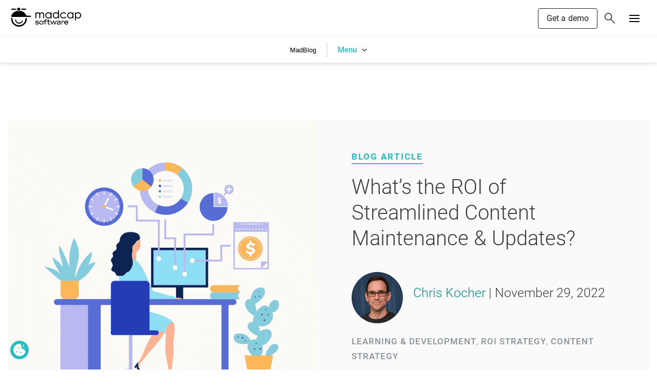

--- FILE ---
content_type: text/html; charset=utf-8
request_url: https://www.madcapsoftware.com/blog/whats-the-roi-of-streamlined-content-maintenance-updates/
body_size: 19639
content:


<!DOCTYPE html>
<!--2014Fullscreen Template -->
<html lang="en" xml:lang="en" xmlns="http://www.w3.org/1999/xhtml">

<head id="head"><title>
	Maintenance ROI: Save 40% Annually 
</title>
        <META NAME="description" CONTENT="Quantify savings from efficient update processes. Calculate your maintenance savings potential. Get ROI analysis tool.">
        <META NAME="keywords" CONTENT="">
        <link rel="apple-touch-icon" sizes="180x180" href="/apple-touch-icon.png?v=Km2q8pyoLK">
        <link rel="icon" type="image/png" sizes="32x32" href="/favicon-32x32.png?v=Km2q8pyoLK">
        <link rel="icon" type="image/png" sizes="16x16" href="/favicon-16x16.png?v=Km2q8pyoLK">
        <link rel="manifest" href="/site.webmanifest?v=Km2q8pyoLK">
        <link rel="mask-icon" href="/safari-pinned-tab.svg?v=Km2q8pyoLK" color="#45494c">
        <link rel="shortcut icon" href="/favicon.ico?v=Km2q8pyoLK">
        <meta name="msapplication-TileColor" content="#ffffff">
        <meta name="theme-color" content="#ffffff">
    <!--[if lt IE 10]> <meta http-equiv="X-UA-Compatible" content="IE=9; IE=8; IE=7" /> <![endif]-->
    <meta http-equiv="Content-Type" content="text/html; charset=utf-8" /><meta name="viewport" content="width=device-width, initial-scale=1">
<!-- Google Tag Manager -->
<script>(function (w, d, s, l, i) {
        w[l] = w[l] || []; w[l].push({
            'gtm.start':
                new Date().getTime(), event: 'gtm.js'
        }); var f = d.getElementsByTagName(s)[0],
        j = d.createElement(s), dl = l != 'dataLayer' ? '&l=' + l : ''; j.async = true; j.src =
                'https://www.googletagmanager.com/gtm.js?id=' + i + dl; f.parentNode.insertBefore(j, f);
    })(window, document, 'script', 'dataLayer', 'GTM-WL6SSXS');</script>
<!-- End Google Tag Manager -->
<link rel="preconnect" href="https://scripts.sirv.com" crossorigin>
<link rel="preconnect" href="https://f1.madcapsoftware.com" crossorigin>
<link rel="dns-prefetch" href="https://scripts.sirv.com">
<link rel="dns-prefetch" href="https://f1.madcapsoftware.com">
<!-- StylesheetLinks Control --> 

                <link rel="preload" as="font" type="font/woff2" crossorigin href="https://f1.madcapsoftware.com/websiteFonts/roboto-v30-latin-300.woff2">
                <link rel="preload" as="font" type="font/woff2" crossorigin href="https://f1.madcapsoftware.com/websiteFonts/roboto-v30-latin-500.woff2">
                <link rel="preload" as="font" type="font/woff2" crossorigin href="https://f1.madcapsoftware.com/websiteFonts/roboto-v30-latin-700.woff2">
            <link rel='stylesheet' type='text/css' media='all' href='https://www.madcapsoftware.com/dist/css/style.min.css?v=98864' />

            <!-- <script charset="utf-8" type="text/javascript" src="//js.hsforms.net/forms/embed/v2.js"></script> -->
            <script defer src="/Scripts/hubSpotFormHelpers.min.js?v=638040"></script>
         
    <link rel="dns-prefetch" href="//platform-api.sharethis.com" />
                <link rel="canonical" href="https://www.madcapsoftware.com/blog/whats-the-roi-of-streamlined-content-maintenance-updates/" />
                
                    <meta name="twitter:label1" content="Written by" />
                    <meta name="twitter:data1" content="Chris Kocher" />
                
                
                <script type="application/ld+json">
                    {
                      "@context": "https://schema.org",
                      "@graph": [
                {
                "@type": "Organization",
                "@id": "https://www.madcapsoftware.com/blog/#organization",
                "name": "MadCap Software",
                "url": "https://www.madcapsoftware.com/blog/",
                "sameAs": [],
                "logo": {
                  "@type": "ImageObject",
                  "@id": "https://www.madcapsoftware.com/blog/#logo",
                  "inLanguage": "en-US",
                  "url": "https://f1.madcapsoftware.com/blogImages/2021/01/logo-madcapblack-324.png",
                  "width": 324,
                  "height": 86,
                  "caption": "MadCap Software"
                },
                "image": { "@id": "https://www.madcapsoftware.com/blog/#logo" }
              }
             
                ,{
                    "@type": "WebSite",
                    "@id": "https://www.madcapsoftware.com/blog/#website",
                    "url": "https://www.madcapsoftware.com/blog/",
                    "name": "MadBlog: The Official Technical Communications Blog for MadCap Software",
                    "description": "Get the latest tips, product information and industry buzz from the most trusted company in technical communication.",
                    "publisher": {
                    "@id": "https://www.madcapsoftware.com/blog/#organization"
                    },
                    "potentialAction": [
                    {
                        "@type": "SearchAction",
                        "target": "https://www.madcapsoftware.com/blog/?q={search_term_string}",
                        "query-input": "required name=search_term_string"
                    }
                    ],
                    "inLanguage": "en-US"
                }
             
                ,{
                  "@type": "ImageObject",
                  "@id": "https://www.madcapsoftware.com/blog/whats-the-roi-of-streamlined-content-maintenance-updates/#primaryimage",
                  "inLanguage": "en-US",
                  "url": "https://f1.madcapsoftware.com/blogImages/2022/11/ill-xy-blog-content-management-ROI.png?w=1800",
                  "width": "1800",
                  "height": "1800",
                  "caption": "What’s the ROI of Streamlined Content Maintenance & Updates?"
                }
             
                ,{
                    "@type": "WebPage",
                    "@id": "https://www.madcapsoftware.com/blog/whats-the-roi-of-streamlined-content-maintenance-updates/#webpage",
                    "url": "https://www.madcapsoftware.com/blog/whats-the-roi-of-streamlined-content-maintenance-updates/",
                    "name": "What’s the ROI of Streamlined Content Maintenance & Updates? | MadCap Software",
                    "isPartOf": { "@id": "https://www.madcapsoftware.com/blog/#website" },
                    "primaryImageOfPage": {
                    "@id": "https://www.madcapsoftware.com/blog/whats-the-roi-of-streamlined-content-maintenance-updates/#primaryimage"
                    },
                    "datePublished": "2022-11-29",
                    "dateModified": "2026-01-05T18:40:19.133Z",
                    "description": "The ROI of content maintenance is driven by the significant reduction in time & resources required to keep content up-to-date, and by reducing risk and non-c...",
                    "inLanguage": "en-US",
                    "potentialAction": [
                    {
                        "@type": "ReadAction",
                        "target": [
                        "https://www.madcapsoftware.com/blog/whats-the-roi-of-streamlined-content-maintenance-updates/"
                        ]
                    }
                    ]
                }
             
                ,{
                    "@type": "Article",
                    "@id": "https://www.madcapsoftware.com/blog/whats-the-roi-of-streamlined-content-maintenance-updates//#article",
                    "isPartOf": {
                        "@id": "https://www.madcapsoftware.com/blog/whats-the-roi-of-streamlined-content-maintenance-updates//#webpage"
                    },
                    "author": {
                        "@id": "https://www.madcapsoftware.com/blog/#/schema/person/15fa82e52cb5186f8426d271d18f3a98",
                        "name": "Chris Kocher",
                        "url": "https://www.madcapsoftware.com/blog/author/chris-kocher/"
                    },
                    "headline": "What’s the ROI of Streamlined Content Maintenance & Updates?",
                    "datePublished": "2022-11-29",
                    "dateModified": "2026-01-05T18:40:19.133Z",
                    "mainEntityOfPage": {
                        "@id": "https://www.madcapsoftware.com/blog/whats-the-roi-of-streamlined-content-maintenance-updates//#webpage"
                    },
                    "commentCount": 0,
                    "publisher": {
                        "@id": "https://www.madcapsoftware.com/blog/#organization"
                    },
                    "image": {
                        "@id": "https://www.madcapsoftware.com/blog/whats-the-roi-of-streamlined-content-maintenance-updates//#primaryimage"
                    },
                    "articleSection": "Learning &amp; Development,ROI Strategy,Content Strategy",
                    "inLanguage": "en-US",
                    "potentialAction": [
                        {
                        "@type": "CommentAction",
                        "name": "Comment",
                        "target": [
                            "https://www.madcapsoftware.com/blog/whats-the-roi-of-streamlined-content-maintenance-updates//#respond"
                        ]
                        }
                    ]
                    },
                    {
                    "@type": "Person",
                    "@id": "https://www.madcapsoftware.com/blog/#/schema/person/ef17a333-43d1-4f81-bb0b-a36a0f3d034e",
                    "name": "Chris Kocher",
                    
                "image": {
                      "@type": "ImageObject",
                      "@id": "https://www.madcapsoftware.com/blog/#personlogo",
                      "inLanguage": "en-US",
                      "url": "https://f1.madcapsoftware.com/websiteImages/photos/headshot-chrisKocher.png",
                      "caption": "Chris Kocher"
                    },
            
                    "description": "Chris Kocher is a word enthusiast, a veteran English teacher, and self-prescribed “tech-head” who lives and breathes technology as much as he is obsessed about effective learning. Having spent nearly two decades as a professional educator with an intense focus on melding the benefits of technology with the intricate aspects of learning and development, he now is with the MadCap Software team as a senior solutions architect. In this role, he revels in solving complex problems and working alongside other industry-leading minds to help organizations re-envision how enterprise learning can scale and be effective, engaging and personalized."
                    }
             
                ,{
                    "@type": "Person",
                    "@id": "https://www.madcapsoftware.com/blog/#/schema/person/ef17a333-43d1-4f81-bb0b-a36a0f3d034e",
                    "name": "Chris Kocher",
                    
                "image": {
                      "@type": "ImageObject",
                      "@id": "https://www.madcapsoftware.com/blog/#personlogo",
                      "inLanguage": "en-US",
                      "url": "https://f1.madcapsoftware.com/websiteImages/photos/headshot-chrisKocher.png",
                      "caption": "Chris Kocher"
                    },
            
                    "description": "Chris Kocher is a word enthusiast, a veteran English teacher, and self-prescribed “tech-head” who lives and breathes technology as much as he is obsessed about effective learning. Having spent nearly two decades as a professional educator with an intense focus on melding the benefits of technology with the intricate aspects of learning and development, he now is with the MadCap Software team as a senior solutions architect. In this role, he revels in solving complex problems and working alongside other industry-leading minds to help organizations re-envision how enterprise learning can scale and be effective, engaging and personalized.",
                    "mainEntityOfPage": {
                      "@id": "https://www.madcapsoftware.com/blog/author/chris-kocher/#webpage"
                    }
                  }
             ]
                    }
                </script>
            
                
                
                <link rel="dns-prefetch" href="//platform-api.sharethis.com" />
            
    <script>
        window.dataLayer = window.dataLayer || [];
        window.dataLayer.push({
            pageHasShareThis: true
        });
    </script>

    
<!-- StylesheetLinks Control --> 
<link rel='stylesheet' media='all' type='text/css' href='https://www.madcapsoftware.com/dist/css/madBlog2018.min.css?v=98864' />

</head>

<body id="MasterBodyTag" class="preload" xmlns:ng="http://angularjs.org">
    
<!-- Google Tag Manager (noscript) -->

<!-- End Google Tag Manager (noscript) -->

    <div style="display: none">
    <svg xmlns="http://www.w3.org/2000/svg" xmlns:xlink="http://www.w3.org/1999/xlink"><symbol id="icon-download" viewBox="0 0 90.1 83.6"><path d="M87.1 38.3c-1.7 0-3 1.3-3 3v36.4H6V41.3c0-1.7-1.3-3-3-3s-3 1.3-3 3v39.4c0 1.7 1.3 3 3 3h84.1c1.7 0 3-1.3 3-3V41.3c0-1.7-1.3-3-3-3z"/><path d="M42.8 64.2c.1.1.3.3.5.4 0 0 .1.1.2.1.1.1.2.1.4.2.1 0 .1 0 .2.1.1 0 .2.1.4.1s.4.1.6.1c.2 0 .4 0 .6-.1.1 0 .2-.1.4-.1.1 0 .1 0 .2-.1s.2-.1.4-.2c.1 0 .1-.1.2-.1.2-.1.3-.2.5-.4L68.2 43c1.2-1.2 1.2-3.1 0-4.2-1.2-1.2-3.1-1.2-4.2 0L47.9 54.9V3c0-1.7-1.3-3-3-3s-3 1.3-3 3v51.9L26.1 39.1c-1.2-1.2-3.1-1.2-4.2 0-1.2 1.2-1.2 3.1 0 4.2l20.9 20.9z"/></symbol><symbol id="icon-externalLink" viewBox="0 0 80.9 80.9"><path d="M80.9 2.4c0-.1 0-.2-.1-.2 0-.1-.1-.2-.1-.3 0-.1-.1-.2-.1-.3 0-.1-.1-.2-.1-.2-.2-.3-.5-.6-.8-.8-.1 0-.2-.1-.2-.1-.1-.1-.2-.1-.3-.2-.1 0-.2-.1-.3-.1-.1 0-.2-.1-.3-.1-.3-.1-.5-.1-.7-.1h-36c-1.7 0-3 1.3-3 3s1.3 3 3 3h28.8L25.6 51.1c-1.2 1.2-1.2 3.1 0 4.2.6.6 1.4.9 2.1.9.8 0 1.5-.3 2.1-.9l45.1-45.1v28.2c0 1.7 1.3 3 3 3s3-1.3 3-3v-36z"/><path d="M58.5 45.2c-1.7 0-3 1.3-3 3v26.6H6V25.4h26.5c1.7 0 3-1.3 3-3s-1.3-3-3-3H3c-1.7 0-3 1.3-3 3v55.5c0 1.7 1.3 3 3 3h55.5c1.7 0 3-1.3 3-3V48.2c0-1.6-1.4-3-3-3z"/></symbol><symbol id="icon-hamburger"><path fill-rule="evenodd" d="M0 14v-2h20v2H0zm0-8h20v2H0V6zm0-6h20v2H0V0z"/></symbol><symbol id="icon-savings" viewBox="0 0 111.1 111.1"><path d="M14.3 57H1.5C.67 57 0 56.33 0 55.5S.67 54 1.5 54h12.8c.83 0 1.5.67 1.5 1.5s-.67 1.5-1.5 1.5zm12.1-29.1c-.38 0-.77-.15-1.06-.44l-9.1-9.1a1.49 1.49 0 0 1 0-2.12 1.49 1.49 0 0 1 2.12 0l9.1 9.1c.59.59.59 1.54 0 2.12-.29.29-.68.44-1.06.44zm29.1-12.1c-.83 0-1.5-.67-1.5-1.5V1.5c0-.83.67-1.5 1.5-1.5S57 .67 57 1.5v12.8c0 .83-.67 1.5-1.5 1.5zm29.2 12.1c-.38 0-.76-.14-1.05-.43a1.5 1.5 0 0 1-.01-2.12l9-9.1a1.5 1.5 0 0 1 2.13 2.11l-9 9.1c-.3.29-.68.44-1.07.44zM109.6 57H96.8c-.83 0-1.5-.67-1.5-1.5s.67-1.5 1.5-1.5h12.8c.83 0 1.5.67 1.5 1.5s-.67 1.5-1.5 1.5zM93.7 95.2c-.38 0-.77-.15-1.06-.44l-9-9c-.59-.59-.59-1.54 0-2.12s1.54-.59 2.12 0l9 9c.59.59.59 1.54 0 2.12-.29.29-.68.44-1.06.44zm-38.2 15.9c-.83 0-1.5-.67-1.5-1.5V96.8c0-.83.67-1.5 1.5-1.5s1.5.67 1.5 1.5v12.8c0 .83-.67 1.5-1.5 1.5zM17.3 95.2a1.5 1.5 0 0 1-1.07-.45 1.5 1.5 0 0 1 .01-2.12l9.1-9a1.5 1.5 0 0 1 2.11 2.13l-9.1 9c-.29.3-.67.44-1.05.44zm38.2-7.9c-17.53 0-31.8-14.27-31.8-31.8s14.27-31.8 31.8-31.8 31.8 14.27 31.8 31.8-14.27 31.8-31.8 31.8zm0-57.6c-14.23 0-25.8 11.57-25.8 25.8s11.57 25.8 25.8 25.8 25.8-11.57 25.8-25.8-11.57-25.8-25.8-25.8z"/><path d="M55.5 45.9c-.83 0-1.5-.67-1.5-1.5v-5.6c0-.83.67-1.5 1.5-1.5s1.5.67 1.5 1.5v5.6c0 .83-.67 1.5-1.5 1.5z"/><path d="M55.37 68.11c-3.22 0-6.62-1.54-8.25-5.32a1.497 1.497 0 1 1 2.75-1.18c1.41 3.28 4.64 3.85 6.98 3.35 1.99-.43 3.98-1.78 3.95-3.83 0-2.18-2.18-3.04-5.76-4.2-3.25-1.05-7.7-2.49-7.84-6.98-.06-3.27 2.48-6.01 6.32-6.83 3.72-.8 8.37.46 10.36 5.1.33.76-.02 1.64-.79 1.97-.76.33-1.64-.02-1.97-.78-1.41-3.28-4.64-3.85-6.97-3.35-1.99.43-3.98 1.78-3.95 3.83.06 2 1.91 2.95 5.76 4.2 3.49 1.13 7.84 2.54 7.84 7.03.06 3.23-2.48 5.96-6.32 6.79-.68.13-1.39.2-2.11.2z"/><path d="M55.5 73.8c-.83 0-1.5-.67-1.5-1.5v-5.6c0-.83.67-1.5 1.5-1.5s1.5.67 1.5 1.5v5.6c0 .83-.67 1.5-1.5 1.5z"/></symbol><symbol id="icon-searchT2" viewBox="0 0 89.35 91.27"><path d="M88.47 86.15 55.38 53.06c5.09-5.64 8.19-13.1 8.19-21.27C63.57 14.26 49.31 0 31.79 0 14.26 0 0 14.26 0 31.78c0 17.53 14.26 31.78 31.79 31.78 7.19 0 13.83-2.41 19.17-6.45l33.27 33.27c.59.59 1.35.88 2.12.88s1.54-.29 2.12-.88a2.988 2.988 0 0 0 0-4.23zM6 31.78C6 17.57 17.57 6 31.79 6 46 6 57.57 17.57 57.57 31.78 57.57 46 46 57.57 31.79 57.57 17.57 57.57 6 46 6 31.78z"/></symbol><symbol id="icon-simon" viewBox="0 0 609.8 574.1"><path d="M129.9 367.2v.4c2.7 56.6 44.1 104.4 98.5 113.6 57.8 9.8 114.7-20.5 135.2-71.9l.4-1c.1-.4.4-3.5.4-3.5 0-8.5-6.9-15.4-15.4-15.4-5.7 0-10.9 3.1-13.6 8.1l-1.1 2.2c-15.5 36.9-57.9 58.2-100.7 50.9-40.8-6.9-70.9-41.1-73-83 0-8.8-6.9-15.7-15.4-15.7-8.4-.1-15.3 6.8-15.3 15.3z"/><path d="M7.7 331.3c0 63.9 24.7 124.5 69.5 170.7 45.1 46.5 104.7 72.1 167.9 72.1 130.6 0 240.9-110.8 240.9-241.9 0-12-9.7-21.8-21.8-21.8-12 0-21.8 9.8-21.8 21.8 0 109-88.5 197.8-197.2 197.8-52.5 0-101.4-20.6-137.7-58-36.1-37.1-55.9-86.7-55.9-139.6 0-12.5-10.2-23.4-21.9-23.4-11.9-.1-22 10.2-22 22.3zM237.6 111c-16.5 0-31.9-6.5-43.8-18-85 17.5-152.8 76-181.6 156.8-1.3 3.7-2 7.2-2 10.5 0 4.5 1.2 8.7 3.7 12.4 5.1 7.6 16 8.4 16.1 8.4h561.4c10.2-.6 18.4-9.2 18.4-19.5 0-10.6-8.3-19.2-18.8-19.7l-117.8-.1-1-2.4c-33-78.3-105.2-135-188.7-148.4-11.9 12.7-28.5 20-45.9 20z"/><path d="M283.6 46.3c-.2 25.3-20.9 45.7-46.2 45.5-25.4-.2-45.7-20.9-45.6-46.3C192 20.2 212.7-.2 238 0c25.4.2 45.8 20.9 45.6 46.3zm191.7.3c-.1 10.6-38.7 18.8-86.2 18.4-47.5-.4-86-9.3-85.9-19.8.1-10.6 38.7-18.8 86.3-18.4 47.5.3 85.9 9.2 85.8 19.8zM0 46.6C.1 57.2 38.7 65.4 86.2 65c47.5-.4 86-9.3 85.9-19.8-.1-10.6-38.7-18.8-86.3-18.4C38.3 27.1-.1 36 0 46.6z"/></symbol><symbol id="icon-simonAngled" viewBox="0 0 280.5 253.7"><path d="M90.6 176.4v.2c7.5 23.5 30.3 38.9 54.1 36.6 25.3-2.4 45.8-21.5 48.7-45.4v-.5c0-.2-.2-1.5-.2-1.5-1-3.6-4.6-5.7-8.2-4.7-2.4.6-4.2 2.5-4.8 4.9l-.2 1c-2.4 17.2-17.7 30.9-36.5 32.7-17.9 1.7-34.4-9.3-40-26.6-1-3.7-4.7-5.8-8.2-4.9-3.5.9-5.6 4.6-4.7 8.2z"/><path d="M35.3 175c7.2 26.8 24.4 49.5 48.4 63.8 24.2 14.5 52.1 18.5 78.6 11.4 54.8-14.7 88.6-73.6 73.9-128.6-1.4-5-6.5-8-11.6-6.7-5 1.4-8 6.5-6.7 11.6 12.3 45.8-14.9 92.9-60.5 105.2-22 5.9-44.9 2.8-64.3-8.9-19.3-11.5-33.2-30.1-39.2-52.3-1.4-5.2-6.9-8.7-11.8-7.4-5.1 1.4-8.2 6.9-6.8 11.9zM107 56.8c-6.9 1.9-14.1.9-20.4-2.6C52.9 71 31 103.2 28 140.4c-.1 1.7 0 3.2.4 4.6.5 1.9 1.5 3.5 2.9 4.8 3 2.6 7.7 1.7 7.7 1.7l235.6-63.1c4.2-1.4 6.7-5.9 5.5-10.2a8.52 8.52 0 0 0-10.1-6.1l-49.4 13.2-.7-.9c-22.7-29.2-59.3-44.8-95.9-41-3.5 6.5-9.7 11.4-17 13.4zm12-32.4c2.8 10.7-3.6 21.5-14.3 24.3-10.7 2.8-21.5-3.6-24.3-14.3-2.8-10.7 3.6-21.5 14.3-24.3 10.7-2.7 21.6 3.7 24.3 14.3zM199.6 3c1.1 4.5-14.1 12.3-34.1 17.4-20 5.2-37.1 5.8-38.3 1.3-1.2-4.5 14.1-12.2 34.1-17.4 20-5.2 37.1-5.8 38.3-1.3zM.1 56.4c1.2 4.4 18.3 3.6 38.3-2 19.9-5.5 35.1-13.6 33.8-18-1.2-4.4-18.4-3.5-38.3 2C14 44-1.2 52 .1 56.4z"/></symbol><symbol id="icon-store" viewBox="0 0 109.7 94.4"><path d="M109.1 16.2c-.6-.8-1.5-1.2-2.4-1.2H25.4L22.2 2.3C21.9.9 20.7 0 19.3 0H3C1.3 0 0 1.3 0 3s1.3 3 3 3h14l16.3 64.2c.3 1.3 1.5 2.3 2.9 2.3h55.4c1.7 0 3-1.3 3-3s-1.3-3-3-3h-53l-1.4-5.3h56.2c1.3 0 2.4-.8 2.8-2.1l13.2-40.2c.4-1 .3-2-.3-2.7zM91.3 55.1H35.7L27 20.9h75.5L91.3 55.1zm-46 20.1c-5.3 0-9.6 4.3-9.6 9.6s4.3 9.6 9.6 9.6 9.6-4.3 9.6-9.6-4.3-9.6-9.6-9.6zm0 13.2c-2 0-3.6-1.6-3.6-3.6s1.6-3.6 3.6-3.6 3.6 1.6 3.6 3.6-1.6 3.6-3.6 3.6zm36.8-13.2c-5.3 0-9.6 4.3-9.6 9.6s4.3 9.6 9.6 9.6 9.6-4.3 9.6-9.6-4.3-9.6-9.6-9.6zm0 13.2c-2 0-3.6-1.6-3.6-3.6s1.6-3.6 3.6-3.6 3.6 1.6 3.6 3.6-1.6 3.6-3.6 3.6z"/></symbol><symbol id="icon-threeDots" viewBox="0 0 38.7 7.7"><circle cx="34.9" cy="3.9" r="3.9"/><circle cx="19.4" cy="3.9" r="3.9"/><circle cx="3.9" cy="3.9" r="3.9"/></symbol><symbol id="logo-madcap" viewBox="0 0 981.93 265.67"><path d="M344 66.63h10.5v14q5.44-7.74 11.17-11.31a32.2 32.2 0 0 1 16.58-4.63A27.75 27.75 0 0 1 393.41 67a23.79 23.79 0 0 1 8.59 6.12 32.83 32.83 0 0 1 5.8 11 38.5 38.5 0 0 1 13-14.46 30.56 30.56 0 0 1 16.69-5 26.08 26.08 0 0 1 14.72 4.24 25.42 25.42 0 0 1 9.53 11.83c2 5 3.08 12.64 3.08 22.72v44.15h-10.49v-44.14c0-8.67-.62-14.61-1.84-17.86a16.25 16.25 0 0 0-6.32-7.84 18.88 18.88 0 0 0-10.69-3 23.13 23.13 0 0 0-13.79 4.47 25.51 25.51 0 0 0-9.15 11.88q-2.88 7.43-2.87 24.82v31.67h-10.5v-41.38c0-9.77-.6-16.38-1.82-19.88A16.72 16.72 0 0 0 391 78a18.27 18.27 0 0 0-10.76-3.17 23.25 23.25 0 0 0-13.48 4.34 25.74 25.74 0 0 0-9.27 11.71q-3 7.36-3 22.52v34.2H344zm223.56 0v81h-10.5V133.7a43.29 43.29 0 0 1-14.65 11.91 40.15 40.15 0 0 1-17.74 3.94 39.4 39.4 0 0 1-29.27-12.42 41.67 41.67 0 0 1-12.13-30.22 40.86 40.86 0 0 1 12.24-29.83A39.88 39.88 0 0 1 525 64.67a38.5 38.5 0 0 1 18 4.18 40.24 40.24 0 0 1 14.11 12.64V66.63zm-41.72 8.15A31.19 31.19 0 0 0 498.28 91a32.7 32.7 0 0 0 0 32.59A31.53 31.53 0 0 0 510 135.71a30.54 30.54 0 0 0 15.78 4.34 31.9 31.9 0 0 0 16.06-4.31 30 30 0 0 0 11.72-11.62 33.22 33.22 0 0 0 4.11-16.52c0-9.35-3.08-17.13-9.21-23.41a30.33 30.33 0 0 0-22.62-9.41zm145.69-39.23V147.6H661v-13.9a43.23 43.23 0 0 1-14.63 11.91 39.87 39.87 0 0 1-17.69 3.94 39.23 39.23 0 0 1-29.2-12.42 41.7 41.7 0 0 1-12.08-30.22 40.93 40.93 0 0 1 12.19-29.83A39.78 39.78 0 0 1 629 64.67a37.86 37.86 0 0 1 18 4.26 41 41 0 0 1 14 12.71V35.55zm-41.62 39.23A31.1 31.1 0 0 0 602.43 91a32.79 32.79 0 0 0 0 32.59 31.7 31.7 0 0 0 11.66 12.12 30.32 30.32 0 0 0 15.71 4.34 31.86 31.86 0 0 0 16-4.31 30 30 0 0 0 11.67-11.62 33.41 33.41 0 0 0 4.08-16.52c0-9.35-3.06-17.13-9.16-23.41a30.21 30.21 0 0 0-22.48-9.41zm143.73 8.47-8.23 5.12c-7.18-9.44-16.88-14.17-29.25-14.17-9.88 0-18.06 3.18-24.6 9.53a31.19 31.19 0 0 0-9.78 23.17 33 33 0 0 0 4.51 16.68 31.41 31.41 0 0 0 12.36 12.13 35.7 35.7 0 0 0 17.6 4.34q17.85 0 29.16-14.18l8.23 5.42A39 39 0 0 1 758 144.78a50.59 50.59 0 0 1-22.33 4.77q-19.23 0-31.91-12.17a39.44 39.44 0 0 1-12.69-29.59A42.42 42.42 0 0 1 697 86a41.93 41.93 0 0 1 16.29-15.69 47.86 47.86 0 0 1 23.19-5.64 50.08 50.08 0 0 1 15.55 2.44 43.59 43.59 0 0 1 12.71 6.27 34 34 0 0 1 8.9 9.87zm100.6-16.62v81h-10.46V133.7a43.68 43.68 0 0 1-14.65 11.91 40.33 40.33 0 0 1-17.76 3.94 39.41 39.41 0 0 1-29.28-12.42A41.68 41.68 0 0 1 790 106.91a40.84 40.84 0 0 1 12.26-29.83 39.86 39.86 0 0 1 29.45-12.41 38.56 38.56 0 0 1 18 4.18 40.73 40.73 0 0 1 14.13 12.64V66.63zm-41.71 8.15A31.25 31.25 0 0 0 805 91a32.7 32.7 0 0 0 0 32.59 31.32 31.32 0 0 0 11.71 12.12 30.38 30.38 0 0 0 15.74 4.34 32 32 0 0 0 16.08-4.31 29.9 29.9 0 0 0 11.72-11.62 33.31 33.31 0 0 0 4.08-16.52c0-9.35-3.05-17.13-9.17-23.41a30.41 30.41 0 0 0-22.63-9.41zm65.09-8.15h10.49v14.86a41.13 41.13 0 0 1 14.18-12.64 38.2 38.2 0 0 1 17.88-4.18 40 40 0 0 1 29.49 12.41 40.85 40.85 0 0 1 12.27 29.83 41.73 41.73 0 0 1-12.16 30.22 40.89 40.89 0 0 1-47 8.4 44.56 44.56 0 0 1-14.63-12v43.57h-10.52zm41.72 8.15a30.39 30.39 0 0 0-22.63 9.41c-6.11 6.28-9.18 14.06-9.18 23.41a33.31 33.31 0 0 0 4.09 16.52 29.86 29.86 0 0 0 11.73 11.62 32.33 32.33 0 0 0 16.14 4.31 30.2 30.2 0 0 0 15.66-4.34 31.58 31.58 0 0 0 11.73-12.12 32.79 32.79 0 0 0 0-32.59 31.31 31.31 0 0 0-27.57-16.22zM347.09 217.54c4.8 6 11.93 10.35 22.28 10.35 8.08 0 15.4-2.53 15.4-8.38 0-13.9-40.86-2-40.86-22.32 0-11.19 11.49-15 21.83-15 16.51 0 22.53 7.06 25.05 10.63l-5.18 4.69c-4-5.19-10.32-8.83-20-8.83-9 0-14.09 2.81-14.09 8 0 12.71 40.88 1.24 40.88 22.3 0 11.26-11.09 15.38-23.69 15.38-10.88 0-19.92-3.08-27.22-11.62zm52.26-10.14c0-14 11.09-25.17 28.37-25.17S456 193.42 456 207.4c0 17.41-11.58 27-28.29 27s-28.36-9.59-28.36-27zm49 .95c0-8.94-5.8-19.63-20.66-19.63S407 199.41 407 208.35c0 11.75 7.9 19.54 20.77 19.54s20.61-7.79 20.61-19.54zm25.21-17.1h-12.39v-6.47h12.39V181c0-8.07 2.54-18.14 17.49-18.14 7.78 0 10.78.86 12.75 1.34v6.8a41.77 41.77 0 0 0-10.53-1.57c-10.49 0-12.08 5-12.08 12.19v3.21h20.2v6.47h-20.2v41.63h-7.63zm73.12-1.02h-19.52v29.69c0 5.34 2.34 8 10 8A51.57 51.57 0 0 0 548 226.4v6.6a86.83 86.83 0 0 1-12.39 1.38c-16.09 0-16.09-9.76-16.09-13.71v-30.44H509.1v-6.49h10.41v-16.35h7.65v16.35h19.52zm6.61-6.49h7.78l16.35 40 15.22-40h7.16l15.2 40.12 16.16-40.12h8l-20.75 49.14h-7.23l-15-39.86-15 39.86h-7.25zm142.5 41.52a38.82 38.82 0 0 0 .85 7.62H689a27.72 27.72 0 0 1-.93-5.94 44 44 0 0 1-24.55 7.42c-8.07 0-20-2.25-20-14.91 0-17 25.46-17.67 44.61-19.92v-1.89c0-6.67-7.94-9.21-15.74-9.21-13.06 0-17.69 5.47-20.13 8.25l-5.72-3.93c2.82-3.46 8.16-10.52 25.29-10.52 11.16 0 23.93 3.29 23.93 15.87zm-7.63-19.53c-22.36 2.14-37.37 4.22-37.37 13.72 0 7.7 8.64 8.71 12.4 8.71 10.63 0 20.12-5 25-7.68zm22.11-21.99h7.6V194c4.41-5 10.62-11.74 20.47-11.74a22.62 22.62 0 0 1 4.52.38v7.62a31.27 31.27 0 0 0-6.11-.69c-10.79 0-18.6 12.51-18.88 13.91v29.43h-7.6zm92.16 38.91c-5.1 5.34-10 11.71-26.7 11.71-16.51 0-27.8-11.25-27.8-26.28 0-15.58 11.74-25.85 26.89-25.85 15.67 0 29.38 8.18 29 27.63h-48.28c.75 9.2 8.18 18 21 18s16.91-5.72 20-9.58zm-6.86-19.28c-1.53-8.08-8.46-14.65-20.12-14.65-11.16 0-17.46 5.64-19.62 14.65z"/><path d="M344 66.63h10.5v14q5.44-7.74 11.17-11.31a32.2 32.2 0 0 1 16.58-4.63A27.75 27.75 0 0 1 393.41 67a23.79 23.79 0 0 1 8.59 6.12 32.83 32.83 0 0 1 5.8 11 38.5 38.5 0 0 1 13-14.46 30.56 30.56 0 0 1 16.69-5 26.08 26.08 0 0 1 14.72 4.24 25.42 25.42 0 0 1 9.53 11.83c2 5 3.08 12.64 3.08 22.72v44.15h-10.49v-44.14c0-8.67-.62-14.61-1.84-17.86a16.25 16.25 0 0 0-6.32-7.84 18.88 18.88 0 0 0-10.69-3 23.13 23.13 0 0 0-13.79 4.47 25.51 25.51 0 0 0-9.15 11.88q-2.88 7.43-2.87 24.82v31.67h-10.5v-41.38c0-9.77-.6-16.38-1.82-19.88A16.72 16.72 0 0 0 391 78a18.27 18.27 0 0 0-10.76-3.17 23.25 23.25 0 0 0-13.48 4.34 25.74 25.74 0 0 0-9.27 11.71q-3 7.36-3 22.52v34.2H344zm223.56 0v81h-10.5V133.7a43.29 43.29 0 0 1-14.65 11.91 40.15 40.15 0 0 1-17.74 3.94 39.4 39.4 0 0 1-29.27-12.42 41.67 41.67 0 0 1-12.13-30.22 40.86 40.86 0 0 1 12.24-29.83A39.88 39.88 0 0 1 525 64.67a38.5 38.5 0 0 1 18 4.18 40.24 40.24 0 0 1 14.11 12.64V66.63zm-41.72 8.15A31.19 31.19 0 0 0 498.28 91a32.7 32.7 0 0 0 0 32.59A31.53 31.53 0 0 0 510 135.71a30.54 30.54 0 0 0 15.78 4.34 31.9 31.9 0 0 0 16.06-4.31 30 30 0 0 0 11.72-11.62 33.22 33.22 0 0 0 4.11-16.52c0-9.35-3.08-17.13-9.21-23.41a30.33 30.33 0 0 0-22.62-9.41zm145.69-39.23V147.6H661v-13.9a43.23 43.23 0 0 1-14.63 11.91 39.87 39.87 0 0 1-17.69 3.94 39.23 39.23 0 0 1-29.2-12.42 41.7 41.7 0 0 1-12.08-30.22 40.93 40.93 0 0 1 12.19-29.83A39.78 39.78 0 0 1 629 64.67a37.86 37.86 0 0 1 18 4.26 41 41 0 0 1 14 12.71V35.55zm-41.62 39.23A31.1 31.1 0 0 0 602.43 91a32.79 32.79 0 0 0 0 32.59 31.7 31.7 0 0 0 11.66 12.12 30.32 30.32 0 0 0 15.71 4.34 31.86 31.86 0 0 0 16-4.31 30 30 0 0 0 11.67-11.62 33.41 33.41 0 0 0 4.08-16.52c0-9.35-3.06-17.13-9.16-23.41a30.21 30.21 0 0 0-22.48-9.41zm143.73 8.47-8.23 5.12c-7.18-9.44-16.88-14.17-29.25-14.17-9.88 0-18.06 3.18-24.6 9.53a31.19 31.19 0 0 0-9.78 23.17 33 33 0 0 0 4.51 16.68 31.41 31.41 0 0 0 12.36 12.13 35.7 35.7 0 0 0 17.6 4.34q17.85 0 29.16-14.18l8.23 5.42A39 39 0 0 1 758 144.78a50.59 50.59 0 0 1-22.33 4.77q-19.23 0-31.91-12.17a39.44 39.44 0 0 1-12.69-29.59A42.42 42.42 0 0 1 697 86a41.93 41.93 0 0 1 16.29-15.69 47.86 47.86 0 0 1 23.19-5.64 50.08 50.08 0 0 1 15.55 2.44 43.59 43.59 0 0 1 12.71 6.27 34 34 0 0 1 8.9 9.87zm100.6-16.62v81h-10.46V133.7a43.68 43.68 0 0 1-14.65 11.91 40.33 40.33 0 0 1-17.76 3.94 39.41 39.41 0 0 1-29.28-12.42A41.68 41.68 0 0 1 790 106.91a40.84 40.84 0 0 1 12.26-29.83 39.86 39.86 0 0 1 29.45-12.41 38.56 38.56 0 0 1 18 4.18 40.73 40.73 0 0 1 14.13 12.64V66.63zm-41.71 8.15A31.25 31.25 0 0 0 805 91a32.7 32.7 0 0 0 0 32.59 31.32 31.32 0 0 0 11.71 12.12 30.38 30.38 0 0 0 15.74 4.34 32 32 0 0 0 16.08-4.31 29.9 29.9 0 0 0 11.72-11.62 33.31 33.31 0 0 0 4.08-16.52c0-9.35-3.05-17.13-9.17-23.41a30.41 30.41 0 0 0-22.63-9.41zm65.09-8.15h10.49v14.86a41.13 41.13 0 0 1 14.18-12.64 38.2 38.2 0 0 1 17.88-4.18 40 40 0 0 1 29.49 12.41 40.85 40.85 0 0 1 12.27 29.83 41.73 41.73 0 0 1-12.16 30.22 40.89 40.89 0 0 1-47 8.4 44.56 44.56 0 0 1-14.63-12v43.57h-10.52zm41.72 8.15a30.39 30.39 0 0 0-22.63 9.41c-6.11 6.28-9.18 14.06-9.18 23.41a33.31 33.31 0 0 0 4.09 16.52 29.86 29.86 0 0 0 11.73 11.62 32.33 32.33 0 0 0 16.14 4.31 30.2 30.2 0 0 0 15.66-4.34 31.58 31.58 0 0 0 11.73-12.12 32.79 32.79 0 0 0 0-32.59 31.31 31.31 0 0 0-27.57-16.22zM347.09 217.54c4.8 6 11.93 10.35 22.28 10.35 8.08 0 15.4-2.53 15.4-8.38 0-13.9-40.86-2-40.86-22.32 0-11.19 11.49-15 21.83-15 16.51 0 22.53 7.06 25.05 10.63l-5.18 4.69c-4-5.19-10.32-8.83-20-8.83-9 0-14.09 2.81-14.09 8 0 12.71 40.88 1.24 40.88 22.3 0 11.26-11.09 15.38-23.69 15.38-10.88 0-19.92-3.08-27.22-11.62zm52.26-10.14c0-14 11.09-25.17 28.37-25.17S456 193.42 456 207.4c0 17.41-11.58 27-28.29 27s-28.36-9.59-28.36-27zm49 .95c0-8.94-5.8-19.63-20.66-19.63S407 199.41 407 208.35c0 11.75 7.9 19.54 20.77 19.54s20.61-7.79 20.61-19.54zm25.21-17.1h-12.39v-6.47h12.39V181c0-8.07 2.54-18.14 17.49-18.14 7.78 0 10.78.86 12.75 1.34v6.8a41.77 41.77 0 0 0-10.53-1.57c-10.49 0-12.08 5-12.08 12.19v3.21h20.2v6.47h-20.2v41.63h-7.63zm73.12-1.02h-19.52v29.69c0 5.34 2.34 8 10 8A51.57 51.57 0 0 0 548 226.4v6.6a86.83 86.83 0 0 1-12.39 1.38c-16.09 0-16.09-9.76-16.09-13.71v-30.44H509.1v-6.49h10.41v-16.35h7.65v16.35h19.52zm6.61-6.49h7.78l16.35 40 15.22-40h7.16l15.2 40.12 16.16-40.12h8l-20.75 49.14h-7.23l-15-39.86-15 39.86h-7.25zm142.5 41.52a38.82 38.82 0 0 0 .85 7.62H689a27.72 27.72 0 0 1-.93-5.94 44 44 0 0 1-24.55 7.42c-8.07 0-20-2.25-20-14.91 0-17 25.46-17.67 44.61-19.92v-1.89c0-6.67-7.94-9.21-15.74-9.21-13.06 0-17.69 5.47-20.13 8.25l-5.72-3.93c2.82-3.46 8.16-10.52 25.29-10.52 11.16 0 23.93 3.29 23.93 15.87zm-7.63-19.53c-22.36 2.14-37.37 4.22-37.37 13.72 0 7.7 8.64 8.71 12.4 8.71 10.63 0 20.12-5 25-7.68zm22.11-21.99h7.6V194c4.41-5 10.62-11.74 20.47-11.74a22.62 22.62 0 0 1 4.52.38v7.62a31.27 31.27 0 0 0-6.11-.69c-10.79 0-18.6 12.51-18.88 13.91v29.43h-7.6zm91.98 38.91c-5.11 5.34-10 11.71-26.7 11.71-16.52 0-27.81-11.25-27.81-26.28 0-15.58 11.75-25.85 26.9-25.85 15.66 0 29.38 8.18 29 27.63h-48.28c.75 9.2 8.17 18 20.94 18s16.92-5.72 20-9.58zm-6.86-19.28c-1.54-8.08-8.46-14.65-20.13-14.65-11.15 0-17.45 5.64-19.62 14.65zm-735.3-33.46v.17c1.24 26.21 20.42 48.31 45.59 52.58 26.73 4.52 53.06-9.47 62.58-33.29l.18-.48c0-.18.19-1.62.19-1.62a7.13 7.13 0 0 0-13.4-3.38l-.5 1c-7.19 17.11-26.73 26.95-46.62 23.58a40.6 40.6 0 0 1-33.76-38.4 7.13 7.13 0 1 0-14.26-.16z"/><path d="M3.55 153.3a112.91 112.91 0 0 0 32.15 79c20.87 21.54 48.47 33.38 77.7 33.38 60.44 0 111.48-51.26 111.48-112a10.07 10.07 0 1 0-20.14 0c0 50.46-40.94 91.51-91.25 91.51a88.11 88.11 0 0 1-63.72-26.79 92.06 92.06 0 0 1-25.89-64.61c0-5.79-4.73-10.79-10.12-10.79a10.41 10.41 0 0 0-10.21 10.3zM110 51.38a28.88 28.88 0 0 1-20.3-8.32C50.36 51.14 19 78.2 5.64 115.61a14.56 14.56 0 0 0-.91 4.87 10.16 10.16 0 0 0 1.72 5.73c2.35 3.53 7.41 3.87 7.46 3.87H273.7a9.08 9.08 0 0 0-.21-18.13h-54.51l-.46-1.11a115.21 115.21 0 0 0-87.34-68.65A29.18 29.18 0 0 1 110 51.38z"/><path d="M131.22 21.41A21.24 21.24 0 1 1 110.15 0a21.23 21.23 0 0 1 21.07 21.41zm88.78.15c-.05 4.91-17.89 8.73-39.9 8.54s-39.79-4.28-39.76-9.17 17.91-8.71 39.91-8.54S220 16.66 220 21.56zm-220 0c.05 4.91 17.89 8.73 39.89 8.54s39.8-4.28 39.77-9.17-17.91-8.71-39.91-8.54S0 16.66 0 21.56z"/></symbol><symbol id="logo-madworld" viewBox="0 0 530.9 66.5"><path d="M308.2 46.2c2 6.2 7.9 10.2 14.2 9.6 6.6-.6 12-5.6 12.7-11.9v-.1l-.1-.4c-.2-.9-1.2-1.5-2.1-1.2-.6.2-1.1.7-1.3 1.3l-.1.3c-.6 4.5-4.6 8.1-9.6 8.6-4.7.4-9-2.4-10.5-7-.3-1-1.2-1.5-2.2-1.3-.7.2-1.2 1.1-1 2.1z"/><path d="M293.7 45.8c1.9 7 6.4 13 12.7 16.7 6.3 3.8 13.6 4.8 20.6 3 14.3-3.8 23.2-19.3 19.3-33.7-.4-1.3-1.7-2.1-3-1.8-1.3.4-2.1 1.7-1.8 3 3.2 12-3.9 24.3-15.8 27.5-5.8 1.5-11.7.7-16.8-2.3-5.1-3-8.7-7.9-10.3-13.7-.4-1.4-1.8-2.3-3.1-1.9-1.3.5-2.1 1.9-1.8 3.2zm18.8-30.9c-1.8.5-3.7.2-5.3-.7-8.8 4.4-14.6 12.8-15.3 22.6 0 .4 0 .9.1 1.2.1.5.4.9.8 1.2.8.7 2 .4 2 .4l61.7-16.5c1.1-.4 1.7-1.5 1.4-2.7-.3-1.2-1.5-1.9-2.6-1.6l-12.9 3.5-.2-.2c-5.9-7.6-15.5-11.7-25.1-10.7-1.1 1.7-2.7 2.9-4.6 3.5zm3.2-8.5c.7 2.8-.9 5.6-3.7 6.4-2.8.7-5.6-1-6.4-3.7-.7-2.8 1-5.6 3.7-6.4 2.8-.8 5.6.9 6.4 3.7zm21-5.6C337 2 333 4 327.8 5.4c-5.2 1.4-9.7 1.5-10 .4-.3-1.2 3.7-3.2 8.9-4.6 5.2-1.4 9.7-1.6 10-.4zm-52.2 14c.3 1.2 4.8.9 10-.5s9.2-3.5 8.9-4.7c-.3-1.2-4.8-.9-10 .5s-9.2 3.5-8.9 4.7z"/><path d="M112 8.7c-.5-.9-1.5-1.5-2.6-1.5s-2.1.6-2.6 1.5L75.8 62c-.8 1.4-.3 3.3 1.1 4.1 1.4.8 3.3.3 4.1-1.1l8.3-14.2h40.4L138 65c.6 1 1.6 1.5 2.6 1.5.5 0 1-.1 1.5-.4 1.4-.8 1.9-2.7 1.1-4.1L112 8.7zM92.7 44.8l16.7-28.7 16.7 28.7H92.7zM66.1 7.3c-1.2-.4-2.6 0-3.3 1L34.1 45.4 5.4 8.3c-.8-1-2.1-1.4-3.3-1-1.2.4-2 1.6-2 2.8v53.1c0 1.7 1.3 3 3 3s3-1.3 3-3V19l25.7 33.2c.6.7 1.4 1.2 2.4 1.2s1.8-.4 2.4-1.2L62.1 19v44.4c0 1.7 1.3 3 3 3s3-1.3 3-3V10.2c0-1.3-.8-2.5-2-2.9zm210.1-.1c-1.7 0-3 1.3-3 3v44.4l-25.7-33.2c-.6-.7-1.4-1.2-2.4-1.2s-1.8.4-2.4 1.2L217 54.6V10.2c0-1.7-1.3-3-3-3s-3 1.3-3 3v53.2c0 1.3.8 2.4 2 2.8.3.1.6.2 1 .2.9 0 1.8-.4 2.4-1.2l28.7-37.1 28.7 37.1c.8 1 2.1 1.4 3.3 1 1.2-.4 2-1.6 2-2.8V10.2c.1-1.7-1.3-3-2.9-3zm-102.5 0-20.1.1c-1.7 0-3 1.3-3 3v53.1c0 .8.3 1.6.9 2.1s1.3.9 2.1.9h20.1c16.3 0 29.6-13.3 29.6-29.6S190.1 7.2 173.7 7.2zm0 53.2h-17.1V13.3l17.1-.1c13 0 23.6 10.6 23.6 23.6s-10.5 23.6-23.6 23.6zM501.3 7.2l-20.1.1c-1.7 0-3 1.3-3 3v53.1c0 .8.3 1.6.9 2.1s1.3.9 2.1.9h20.1c16.3 0 29.6-13.3 29.6-29.6S517.7 7.2 501.3 7.2zm0 53.2h-17.1V13.3l17.1-.1c13 0 23.6 10.6 23.6 23.6s-10.5 23.6-23.6 23.6zm-34.4 0h-43.7V10.3c0-1.7-1.3-3-3-3s-3 1.3-3 3v53.1c0 1.7 1.3 3 3 3h46.7c1.7 0 3-1.3 3-3s-1.3-3-3-3zM388.8 7.2h-28.9c-1.7 0-3 1.3-3 3s1.3 3 3 3h28.9c8.2 0 14.8 6.6 14.8 14.8 0 8.2-6.6 14.8-14.8 14.8h-28.9c-1.7 0-3 1.3-3 3v17.5c0 1.7 1.3 3 3 3s3-1.3 3-3V48.8h25.4l9.4 16.1c.6 1 1.6 1.5 2.6 1.5.5 0 1-.1 1.5-.4 1.4-.8 1.9-2.7 1.1-4.1l-8.1-14c8.6-2.6 14.8-10.5 14.8-19.9 0-11.5-9.3-20.8-20.8-20.8z"/></symbol><symbol id="symbol-arrowLeft" viewBox="0 0 27.2 48.1"><path d="M23.9 0c.8 0 1.5.3 2.1.9C27.2 2 27.2 4 26 5.1L7.2 23.9 26.3 43c1.2 1.2 1.2 3.1 0 4.2-1.2 1.2-3.1 1.2-4.2 0L.9 26c-1.2-1.2-1.2-3.1 0-4.2L21.7.9c.6-.6 1.4-.9 2.2-.9z"/></symbol><symbol id="symbol-arrowRight" viewBox="0 0 27.2 48.1"><path d="M3.4 48.1c-.8 0-1.5-.3-2.1-.9C.1 46 .1 44.1 1.3 43L20 24.2.9 5.1C-.3 3.9-.3 2 .9.9 2.1-.3 4-.3 5.1.9l21.2 21.2c1.2 1.2 1.2 3.1 0 4.2L5.5 47.2c-.6.6-1.4.9-2.1.9z"/></symbol><symbol id="symbol-arrowRight2" viewBox="0 0 28 19.91"><path d="M27.56 8.87 19.08.44a1.5 1.5 0 0 0-2.12 2.12l5.91 5.88H1.5a1.5 1.5 0 0 0 0 3h21.39L17 17.35a1.5 1.5 0 0 0 0 2.12 1.47 1.47 0 0 0 1.06.44 1.51 1.51 0 0 0 1.07-.41l8.43-8.48a1.49 1.49 0 0 0 0-2.15Z"/></symbol><symbol id="symbol-chevronUp" viewBox="0 0 48.1 27.17"><path d="M45.1 27.17c-.77 0-1.54-.29-2.12-.88L23.9 7.21 5.12 25.99a3 3 0 0 1-4.24 0 3 3 0 0 1 0-4.24L21.78.85c1.13-1.13 3.12-1.13 4.24 0l21.2 21.2a3 3 0 0 1-2.12 5.12z"/></symbol><symbol id="symbol-doubleArrow-665" viewBox="0 0 49.4 39.8"><path d="M4.8 0 0 4.8l15.1 15.1L0 35l4.8 4.8 19.9-19.9L4.8 0zm24.7 0-4.8 4.8 15.1 15.1L24.7 35l4.8 4.8 19.9-19.9L29.5 0z" style="fill:#242729"/></symbol><symbol id="symbol-doubleArrow" viewBox="0 0 49.4 39.8"><path d="M4.8 0 0 4.8l15.1 15.1L0 35l4.8 4.8 19.9-19.9zm24.7 0-4.8 4.8 15.1 15.1L24.7 35l4.8 4.8 19.9-19.9z"/></symbol><symbol id="symbol-doubleArrowRight" viewBox="0 0 16 12"><path d="M4.7 6 0 1.5 1.5 0l6.2 6-6.2 6L0 10.5 4.7 6zm8.2 0L8.2 1.5 9.8 0 16 6l-6.2 6-1.5-1.5L12.9 6z"/></symbol><symbol id="symbol-quoteLeft" viewBox="0 0 17.11 14.4"><path d="M6.65 7.74H3.43a5.46 5.46 0 0 1 .91-3.15A5.59 5.59 0 0 1 7.2 2.75L5.9 0a9.59 9.59 0 0 0-3.5 2.08 7 7 0 0 0-1.88 3A16.22 16.22 0 0 0 0 9.64v4.76h6.65zm9.91 0h-3.22a5.46 5.46 0 0 1 .91-3.15 5.59 5.59 0 0 1 2.85-1.85L15.8 0a9.73 9.73 0 0 0-3.49 2.08 6.92 6.92 0 0 0-1.89 3 16.19 16.19 0 0 0-.51 4.57v4.75h6.65z"/></symbol><symbol id="symbol-quoteLeftT2" viewBox="0 0 75.28 65.01"><path d="M70.04 65.01H42.77c-1.66 0-3-1.34-3-3v-19.5c0-8.34.73-14.75 2.22-19.61 1.53-5 4.41-9.55 8.56-13.51 4.07-3.9 9.24-6.99 15.37-9.2 1.45-.52 3.07.14 3.73 1.54l5.34 11.26c.37.78.39 1.67.05 2.46s-1 1.4-1.81 1.67c-4.81 1.6-8.24 3.79-10.22 6.49-1.53 2.1-2.51 4.83-2.93 8.14h9.97c1.66 0 3 1.34 3 3v27.26c-.01 1.65-1.35 3-3.01 3zm-24.27-6h21.27V37.74h-10.2c-.81 0-1.58-.33-2.15-.9s-.87-1.36-.85-2.17c.14-5.97 1.59-10.88 4.31-14.6 2.23-3.05 5.59-5.54 10.01-7.45l-2.75-5.79c-4.23 1.81-7.83 4.12-10.73 6.89-3.39 3.25-5.74 6.93-6.97 10.94-1.3 4.22-1.96 10.22-1.96 17.85v16.5h.02zm-15.5 6H3c-1.66 0-3-1.34-3-3v-19.5c0-8.27.72-14.67 2.22-19.56 1.53-5.03 4.39-9.59 8.5-13.56 4.04-3.9 9.24-7 15.44-9.21 1.45-.52 3.06.15 3.72 1.54l5.34 11.26c.37.78.39 1.67.05 2.46s-1 1.4-1.81 1.67c-4.81 1.6-8.24 3.79-10.22 6.49-1.53 2.1-2.52 4.83-2.94 8.14h9.97c1.66 0 3 1.34 3 3v27.27c0 1.66-1.35 3-3 3zM6 59.01h21.27V37.74h-10.2c-.81 0-1.58-.33-2.15-.9s-.87-1.36-.85-2.17c.14-5.97 1.59-10.88 4.31-14.6 2.22-3.05 5.58-5.54 10.01-7.45l-2.75-5.8c-4.28 1.81-7.89 4.12-10.76 6.89-3.36 3.25-5.69 6.95-6.93 10.99C6.66 28.95 6 34.94 6 42.51v16.5z"/></symbol><symbol id="symbol-quoteRight" viewBox="0 0 17.18 14.42"><path d="M10.52 6.65h3.2a5.34 5.34 0 0 1-.89 3.15A5.59 5.59 0 0 1 10 11.65l1.3 2.77a9.64 9.64 0 0 0 3.49-2.1 7 7 0 0 0 1.89-3 16.1 16.1 0 0 0 .51-4.55V0h-6.67zm-10 0h3.25a5.52 5.52 0 0 1-.9 3.15A5.53 5.53 0 0 1 0 11.65l1.3 2.77a9.61 9.61 0 0 0 3.52-2.1 6.9 6.9 0 0 0 1.88-3 16.46 16.46 0 0 0 .5-4.55V0H.54z"/></symbol><symbol id="symbol-quoteRightT2" viewBox="0 0 75.27 65.01"><path d="M5.23 0H32.5c1.66 0 3 1.34 3 3v19.5c0 8.34-.73 14.75-2.22 19.61-1.53 5-4.41 9.55-8.56 13.51-4.07 3.9-9.24 6.99-15.37 9.2-1.45.52-3.07-.14-3.73-1.54L.29 52.03c-.37-.78-.39-1.67-.05-2.46s1-1.4 1.81-1.67c4.81-1.6 8.24-3.79 10.22-6.49 1.53-2.1 2.51-4.83 2.93-8.14H5.23c-1.66 0-3-1.34-3-3V3c0-1.66 1.34-3 3-3zM29.5 6H8.23v21.27h10.2c.81 0 1.58.33 2.15.9s.87 1.36.85 2.17c-.14 5.97-1.59 10.88-4.31 14.6-2.23 3.05-5.59 5.54-10.01 7.45l2.75 5.79c4.23-1.81 7.83-4.12 10.73-6.89 3.39-3.25 5.74-6.93 6.97-10.94 1.3-4.22 1.96-10.22 1.96-17.85V6h-.02zM45 0h27.27c1.66 0 3 1.34 3 3v19.5c0 8.27-.72 14.67-2.22 19.56-1.53 5.03-4.39 9.59-8.5 13.56-4.04 3.9-9.24 7-15.44 9.21-1.45.52-3.06-.15-3.72-1.54l-5.34-11.26c-.37-.78-.39-1.67-.05-2.46s1-1.4 1.81-1.67c4.81-1.6 8.24-3.79 10.22-6.49 1.53-2.1 2.52-4.83 2.94-8.14H45c-1.66 0-3-1.34-3-3V3c0-1.66 1.35-3 3-3zm24.27 6H48v21.27h10.2c.81 0 1.58.33 2.15.9s.87 1.36.85 2.17c-.14 5.97-1.59 10.88-4.31 14.6-2.22 3.05-5.58 5.54-10.01 7.45l2.75 5.8c4.28-1.81 7.89-4.12 10.76-6.89 3.36-3.25 5.69-6.95 6.93-10.99 1.3-4.25 1.96-10.24 1.96-17.81L69.27 6z"/></symbol><symbol id="symbol-trippleArrowRight" viewBox="0 0 74.1 39.8"><path d="M4.8 0 0 4.8l15.1 15.1L0 35l4.8 4.8 19.9-19.9zm24.7 0-4.8 4.8 15.1 15.1L24.7 35l4.8 4.8 19.9-19.9zm24.7 0-4.8 4.8 15.1 15.1L49.4 35l4.8 4.8 19.9-19.9z"/></symbol><symbol id="symbol-x" viewBox="0 0 35.6 35.6"><path d="M22.1 17.8 34.7 5.1c1.2-1.2 1.2-3.1 0-4.2-1.2-1.2-3.1-1.2-4.2 0L17.8 13.6 5.1.9C4-.3 2-.3.9.9-.3 2.1-.3 4 .9 5.1l12.7 12.7L.9 30.5c-1.2 1.2-1.2 3.1 0 4.2.6.6 1.4.9 2.1.9.8 0 1.5-.3 2.1-.9L17.8 22l12.7 12.7c.6.6 1.4.9 2.1.9s1.5-.3 2.1-.9c1.2-1.2 1.2-3.1 0-4.2L22.1 17.8z"/></symbol></svg>
</div>
    

                
                <nav class="narrowNav">
                    <div class="narrowNav-logo-wrapper">
                        <a class="narrowNav-logo" href="https://www.madcapsoftware.com">
                            <svg data-name="Layer 1" xmlns="http://www.w3.org/2000/svg" width="139" height="37" viewBox="0 0 981.93 265.67"><title>MadCap Software Logo</title><path d="M344 66.63h10.5v14q5.44-7.74 11.17-11.31a32.2 32.2 0 0 1 16.58-4.63A27.75 27.75 0 0 1 393.41 67a23.79 23.79 0 0 1 8.59 6.12 32.83 32.83 0 0 1 5.8 11 38.5 38.5 0 0 1 13-14.46 30.56 30.56 0 0 1 16.69-5 26.08 26.08 0 0 1 14.72 4.24 25.42 25.42 0 0 1 9.53 11.83c2 5 3.08 12.64 3.08 22.72v44.15h-10.49v-44.14c0-8.67-.62-14.61-1.84-17.86a16.25 16.25 0 0 0-6.32-7.84 18.88 18.88 0 0 0-10.69-3 23.13 23.13 0 0 0-13.79 4.47 25.51 25.51 0 0 0-9.15 11.88q-2.88 7.43-2.87 24.82v31.67h-10.5v-41.38c0-9.77-.6-16.38-1.82-19.88A16.72 16.72 0 0 0 391 78a18.27 18.27 0 0 0-10.76-3.17 23.25 23.25 0 0 0-13.48 4.34 25.74 25.74 0 0 0-9.27 11.71q-3 7.36-3 22.52v34.2H344zM567.56 66.63v81h-10.5V133.7a43.29 43.29 0 0 1-14.65 11.91 40.15 40.15 0 0 1-17.74 3.94 39.4 39.4 0 0 1-29.27-12.42 41.67 41.67 0 0 1-12.13-30.22 40.86 40.86 0 0 1 12.24-29.83A39.88 39.88 0 0 1 525 64.67a38.5 38.5 0 0 1 18 4.18 40.24 40.24 0 0 1 14.11 12.64V66.63zm-41.72 8.15A31.19 31.19 0 0 0 498.28 91a32.7 32.7 0 0 0 0 32.59A31.53 31.53 0 0 0 510 135.71a30.54 30.54 0 0 0 15.78 4.34 31.9 31.9 0 0 0 16.06-4.31 30 30 0 0 0 11.72-11.62 33.22 33.22 0 0 0 4.11-16.52c0-9.35-3.08-17.13-9.21-23.41a30.33 30.33 0 0 0-22.62-9.41zM671.53 35.55V147.6H661v-13.9a43.23 43.23 0 0 1-14.63 11.91 39.87 39.87 0 0 1-17.69 3.94 39.23 39.23 0 0 1-29.2-12.42 41.7 41.7 0 0 1-12.08-30.22 40.93 40.93 0 0 1 12.19-29.83A39.78 39.78 0 0 1 629 64.67a37.86 37.86 0 0 1 18 4.26 41 41 0 0 1 14 12.71V35.55zm-41.62 39.23A31.1 31.1 0 0 0 602.43 91a32.79 32.79 0 0 0 0 32.59 31.7 31.7 0 0 0 11.66 12.12 30.32 30.32 0 0 0 15.71 4.34 31.86 31.86 0 0 0 16-4.31 30 30 0 0 0 11.67-11.62 33.41 33.41 0 0 0 4.08-16.52c0-9.35-3.06-17.13-9.16-23.41a30.21 30.21 0 0 0-22.48-9.41zM773.64 83.25l-8.23 5.12c-7.18-9.44-16.88-14.17-29.25-14.17-9.88 0-18.06 3.18-24.6 9.53a31.19 31.19 0 0 0-9.78 23.17 33 33 0 0 0 4.51 16.68 31.41 31.41 0 0 0 12.36 12.13 35.7 35.7 0 0 0 17.6 4.34q17.85 0 29.16-14.18l8.23 5.42A39 39 0 0 1 758 144.78a50.59 50.59 0 0 1-22.33 4.77q-19.23 0-31.91-12.17a39.44 39.44 0 0 1-12.69-29.59A42.42 42.42 0 0 1 697 86a41.93 41.93 0 0 1 16.29-15.69 47.86 47.86 0 0 1 23.19-5.64 50.08 50.08 0 0 1 15.55 2.44 43.59 43.59 0 0 1 12.71 6.27 34 34 0 0 1 8.9 9.87zM874.24 66.63v81h-10.46V133.7a43.68 43.68 0 0 1-14.65 11.91 40.33 40.33 0 0 1-17.76 3.94 39.41 39.41 0 0 1-29.28-12.42A41.68 41.68 0 0 1 790 106.91a40.84 40.84 0 0 1 12.26-29.83 39.86 39.86 0 0 1 29.45-12.41 38.56 38.56 0 0 1 18 4.18 40.73 40.73 0 0 1 14.13 12.64V66.63zm-41.71 8.15A31.25 31.25 0 0 0 805 91a32.7 32.7 0 0 0 0 32.59 31.32 31.32 0 0 0 11.71 12.12 30.38 30.38 0 0 0 15.74 4.34 32 32 0 0 0 16.08-4.31 29.9 29.9 0 0 0 11.72-11.62 33.31 33.31 0 0 0 4.08-16.52c0-9.35-3.05-17.13-9.17-23.41a30.41 30.41 0 0 0-22.63-9.41zM897.62 66.63h10.49v14.86a41.13 41.13 0 0 1 14.18-12.64 38.2 38.2 0 0 1 17.88-4.18 40 40 0 0 1 29.49 12.41 40.85 40.85 0 0 1 12.27 29.83 41.73 41.73 0 0 1-12.16 30.22 40.89 40.89 0 0 1-47 8.4 44.56 44.56 0 0 1-14.63-12v43.57h-10.52zm41.72 8.15a30.39 30.39 0 0 0-22.63 9.41c-6.11 6.28-9.18 14.06-9.18 23.41a33.31 33.31 0 0 0 4.09 16.52 29.86 29.86 0 0 0 11.73 11.62 32.33 32.33 0 0 0 16.14 4.31 30.2 30.2 0 0 0 15.66-4.34 31.58 31.58 0 0 0 11.73-12.12 32.79 32.79 0 0 0 0-32.59 31.31 31.31 0 0 0-27.57-16.22zM347.09 217.54c4.8 6 11.93 10.35 22.28 10.35 8.08 0 15.4-2.53 15.4-8.38 0-13.9-40.86-2-40.86-22.32 0-11.19 11.49-15 21.83-15 16.51 0 22.53 7.06 25.05 10.63l-5.18 4.69c-4-5.19-10.32-8.83-20-8.83-9 0-14.09 2.81-14.09 8 0 12.71 40.88 1.24 40.88 22.3 0 11.26-11.09 15.38-23.69 15.38-10.88 0-19.92-3.08-27.22-11.62zM399.35 207.4c0-14 11.09-25.17 28.37-25.17S456 193.42 456 207.4c0 17.41-11.58 27-28.29 27s-28.36-9.59-28.36-27zm49 .95c0-8.94-5.8-19.63-20.66-19.63S407 199.41 407 208.35c0 11.75 7.9 19.54 20.77 19.54s20.61-7.79 20.61-19.54zM473.56 191.25h-12.39v-6.47h12.39V181c0-8.07 2.54-18.14 17.49-18.14 7.78 0 10.78.86 12.75 1.34v6.8a41.77 41.77 0 0 0-10.53-1.57c-10.49 0-12.08 5-12.08 12.19v3.21h20.2v6.47h-20.2v41.63h-7.63zM546.68 190.23h-19.52v29.69c0 5.34 2.34 8 10 8A51.57 51.57 0 0 0 548 226.4v6.6a86.83 86.83 0 0 1-12.39 1.38c-16.09 0-16.09-9.76-16.09-13.71v-30.44H509.1v-6.49h10.41v-16.35h7.65v16.35h19.52zM553.29 183.74h7.78l16.35 40 15.22-40h7.16l15.2 40.12 16.16-40.12h8l-20.75 49.14h-7.23l-15-39.86-15 39.86h-7.25zM695.79 225.26a38.82 38.82 0 0 0 .85 7.62H689a27.72 27.72 0 0 1-.93-5.94 44 44 0 0 1-24.55 7.42c-8.07 0-20-2.25-20-14.91 0-17 25.46-17.67 44.61-19.92v-1.89c0-6.67-7.94-9.21-15.74-9.21-13.06 0-17.69 5.47-20.13 8.25l-5.72-3.93c2.82-3.46 8.16-10.52 25.29-10.52 11.16 0 23.93 3.29 23.93 15.87zm-7.63-19.53c-22.36 2.14-37.37 4.22-37.37 13.72 0 7.7 8.64 8.71 12.4 8.71 10.63 0 20.12-5 25-7.68zM710.27 183.74h7.6V194c4.41-5 10.62-11.74 20.47-11.74a22.62 22.62 0 0 1 4.52.38v7.62a31.27 31.27 0 0 0-6.11-.69c-10.79 0-18.6 12.51-18.88 13.91v29.43h-7.6zM802.43 222.65c-5.1 5.34-10 11.71-26.7 11.71-16.51 0-27.8-11.25-27.8-26.28 0-15.58 11.74-25.85 26.89-25.85 15.67 0 29.38 8.18 29 27.63h-48.28c.75 9.2 8.18 18 21 18s16.91-5.72 20-9.58zm-6.86-19.28c-1.53-8.08-8.46-14.65-20.12-14.65-11.16 0-17.46 5.64-19.62 14.65z"/><path d="M344 66.63h10.5v14q5.44-7.74 11.17-11.31a32.2 32.2 0 0 1 16.58-4.63A27.75 27.75 0 0 1 393.41 67a23.79 23.79 0 0 1 8.59 6.12 32.83 32.83 0 0 1 5.8 11 38.5 38.5 0 0 1 13-14.46 30.56 30.56 0 0 1 16.69-5 26.08 26.08 0 0 1 14.72 4.24 25.42 25.42 0 0 1 9.53 11.83c2 5 3.08 12.64 3.08 22.72v44.15h-10.49v-44.14c0-8.67-.62-14.61-1.84-17.86a16.25 16.25 0 0 0-6.32-7.84 18.88 18.88 0 0 0-10.69-3 23.13 23.13 0 0 0-13.79 4.47 25.51 25.51 0 0 0-9.15 11.88q-2.88 7.43-2.87 24.82v31.67h-10.5v-41.38c0-9.77-.6-16.38-1.82-19.88A16.72 16.72 0 0 0 391 78a18.27 18.27 0 0 0-10.76-3.17 23.25 23.25 0 0 0-13.48 4.34 25.74 25.74 0 0 0-9.27 11.71q-3 7.36-3 22.52v34.2H344zM567.56 66.63v81h-10.5V133.7a43.29 43.29 0 0 1-14.65 11.91 40.15 40.15 0 0 1-17.74 3.94 39.4 39.4 0 0 1-29.27-12.42 41.67 41.67 0 0 1-12.13-30.22 40.86 40.86 0 0 1 12.24-29.83A39.88 39.88 0 0 1 525 64.67a38.5 38.5 0 0 1 18 4.18 40.24 40.24 0 0 1 14.11 12.64V66.63zm-41.72 8.15A31.19 31.19 0 0 0 498.28 91a32.7 32.7 0 0 0 0 32.59A31.53 31.53 0 0 0 510 135.71a30.54 30.54 0 0 0 15.78 4.34 31.9 31.9 0 0 0 16.06-4.31 30 30 0 0 0 11.72-11.62 33.22 33.22 0 0 0 4.11-16.52c0-9.35-3.08-17.13-9.21-23.41a30.33 30.33 0 0 0-22.62-9.41zM671.53 35.55V147.6H661v-13.9a43.23 43.23 0 0 1-14.63 11.91 39.87 39.87 0 0 1-17.69 3.94 39.23 39.23 0 0 1-29.2-12.42 41.7 41.7 0 0 1-12.08-30.22 40.93 40.93 0 0 1 12.19-29.83A39.78 39.78 0 0 1 629 64.67a37.86 37.86 0 0 1 18 4.26 41 41 0 0 1 14 12.71V35.55zm-41.62 39.23A31.1 31.1 0 0 0 602.43 91a32.79 32.79 0 0 0 0 32.59 31.7 31.7 0 0 0 11.66 12.12 30.32 30.32 0 0 0 15.71 4.34 31.86 31.86 0 0 0 16-4.31 30 30 0 0 0 11.67-11.62 33.41 33.41 0 0 0 4.08-16.52c0-9.35-3.06-17.13-9.16-23.41a30.21 30.21 0 0 0-22.48-9.41zM773.64 83.25l-8.23 5.12c-7.18-9.44-16.88-14.17-29.25-14.17-9.88 0-18.06 3.18-24.6 9.53a31.19 31.19 0 0 0-9.78 23.17 33 33 0 0 0 4.51 16.68 31.41 31.41 0 0 0 12.36 12.13 35.7 35.7 0 0 0 17.6 4.34q17.85 0 29.16-14.18l8.23 5.42A39 39 0 0 1 758 144.78a50.59 50.59 0 0 1-22.33 4.77q-19.23 0-31.91-12.17a39.44 39.44 0 0 1-12.69-29.59A42.42 42.42 0 0 1 697 86a41.93 41.93 0 0 1 16.29-15.69 47.86 47.86 0 0 1 23.19-5.64 50.08 50.08 0 0 1 15.55 2.44 43.59 43.59 0 0 1 12.71 6.27 34 34 0 0 1 8.9 9.87zM874.24 66.63v81h-10.46V133.7a43.68 43.68 0 0 1-14.65 11.91 40.33 40.33 0 0 1-17.76 3.94 39.41 39.41 0 0 1-29.28-12.42A41.68 41.68 0 0 1 790 106.91a40.84 40.84 0 0 1 12.26-29.83 39.86 39.86 0 0 1 29.45-12.41 38.56 38.56 0 0 1 18 4.18 40.73 40.73 0 0 1 14.13 12.64V66.63zm-41.71 8.15A31.25 31.25 0 0 0 805 91a32.7 32.7 0 0 0 0 32.59 31.32 31.32 0 0 0 11.71 12.12 30.38 30.38 0 0 0 15.74 4.34 32 32 0 0 0 16.08-4.31 29.9 29.9 0 0 0 11.72-11.62 33.31 33.31 0 0 0 4.08-16.52c0-9.35-3.05-17.13-9.17-23.41a30.41 30.41 0 0 0-22.63-9.41zM897.62 66.63h10.49v14.86a41.13 41.13 0 0 1 14.18-12.64 38.2 38.2 0 0 1 17.88-4.18 40 40 0 0 1 29.49 12.41 40.85 40.85 0 0 1 12.27 29.83 41.73 41.73 0 0 1-12.16 30.22 40.89 40.89 0 0 1-47 8.4 44.56 44.56 0 0 1-14.63-12v43.57h-10.52zm41.72 8.15a30.39 30.39 0 0 0-22.63 9.41c-6.11 6.28-9.18 14.06-9.18 23.41a33.31 33.31 0 0 0 4.09 16.52 29.86 29.86 0 0 0 11.73 11.62 32.33 32.33 0 0 0 16.14 4.31 30.2 30.2 0 0 0 15.66-4.34 31.58 31.58 0 0 0 11.73-12.12 32.79 32.79 0 0 0 0-32.59 31.31 31.31 0 0 0-27.57-16.22zM347.09 217.54c4.8 6 11.93 10.35 22.28 10.35 8.08 0 15.4-2.53 15.4-8.38 0-13.9-40.86-2-40.86-22.32 0-11.19 11.49-15 21.83-15 16.51 0 22.53 7.06 25.05 10.63l-5.18 4.69c-4-5.19-10.32-8.83-20-8.83-9 0-14.09 2.81-14.09 8 0 12.71 40.88 1.24 40.88 22.3 0 11.26-11.09 15.38-23.69 15.38-10.88 0-19.92-3.08-27.22-11.62zM399.35 207.4c0-14 11.09-25.17 28.37-25.17S456 193.42 456 207.4c0 17.41-11.58 27-28.29 27s-28.36-9.59-28.36-27zm49 .95c0-8.94-5.8-19.63-20.66-19.63S407 199.41 407 208.35c0 11.75 7.9 19.54 20.77 19.54s20.61-7.79 20.61-19.54zM473.56 191.25h-12.39v-6.47h12.39V181c0-8.07 2.54-18.14 17.49-18.14 7.78 0 10.78.86 12.75 1.34v6.8a41.77 41.77 0 0 0-10.53-1.57c-10.49 0-12.08 5-12.08 12.19v3.21h20.2v6.47h-20.2v41.63h-7.63zM546.68 190.23h-19.52v29.69c0 5.34 2.34 8 10 8A51.57 51.57 0 0 0 548 226.4v6.6a86.83 86.83 0 0 1-12.39 1.38c-16.09 0-16.09-9.76-16.09-13.71v-30.44H509.1v-6.49h10.41v-16.35h7.65v16.35h19.52zM553.29 183.74h7.78l16.35 40 15.22-40h7.16l15.2 40.12 16.16-40.12h8l-20.75 49.14h-7.23l-15-39.86-15 39.86h-7.25zM695.79 225.26a38.82 38.82 0 0 0 .85 7.62H689a27.72 27.72 0 0 1-.93-5.94 44 44 0 0 1-24.55 7.42c-8.07 0-20-2.25-20-14.91 0-17 25.46-17.67 44.61-19.92v-1.89c0-6.67-7.94-9.21-15.74-9.21-13.06 0-17.69 5.47-20.13 8.25l-5.72-3.93c2.82-3.46 8.16-10.52 25.29-10.52 11.16 0 23.93 3.29 23.93 15.87zm-7.63-19.53c-22.36 2.14-37.37 4.22-37.37 13.72 0 7.7 8.64 8.71 12.4 8.71 10.63 0 20.12-5 25-7.68zM710.27 183.74h7.6V194c4.41-5 10.62-11.74 20.47-11.74a22.62 22.62 0 0 1 4.52.38v7.62a31.27 31.27 0 0 0-6.11-.69c-10.79 0-18.6 12.51-18.88 13.91v29.43h-7.6zM802.25 222.65c-5.11 5.34-10 11.71-26.7 11.71-16.52 0-27.81-11.25-27.81-26.28 0-15.58 11.75-25.85 26.9-25.85 15.66 0 29.38 8.18 29 27.63h-48.28c.75 9.2 8.17 18 20.94 18s16.92-5.72 20-9.58zm-6.86-19.28c-1.54-8.08-8.46-14.65-20.13-14.65-11.15 0-17.45 5.64-19.62 14.65zM60.09 169.91v.17c1.24 26.21 20.42 48.31 45.59 52.58 26.73 4.52 53.06-9.47 62.58-33.29l.18-.48c0-.18.19-1.62.19-1.62a7.13 7.13 0 0 0-13.4-3.38l-.5 1c-7.19 17.11-26.73 26.95-46.62 23.58a40.6 40.6 0 0 1-33.76-38.4 7.13 7.13 0 1 0-14.26-.16z"/><path d="M3.55 153.3a112.91 112.91 0 0 0 32.15 79c20.87 21.54 48.47 33.38 77.7 33.38 60.44 0 111.48-51.26 111.48-112a10.07 10.07 0 1 0-20.14 0c0 50.46-40.94 91.51-91.25 91.51a88.11 88.11 0 0 1-63.72-26.79 92.06 92.06 0 0 1-25.89-64.61c0-5.79-4.73-10.79-10.12-10.79a10.41 10.41 0 0 0-10.21 10.3zM110 51.38a28.88 28.88 0 0 1-20.3-8.32C50.36 51.14 19 78.2 5.64 115.61a14.56 14.56 0 0 0-.91 4.87 10.16 10.16 0 0 0 1.72 5.73c2.35 3.53 7.41 3.87 7.46 3.87H273.7a9.08 9.08 0 0 0-.21-18.13h-54.51l-.46-1.11a115.21 115.21 0 0 0-87.34-68.65A29.18 29.18 0 0 1 110 51.38z"/><path d="M131.22 21.41A21.24 21.24 0 1 1 110.15 0a21.23 21.23 0 0 1 21.07 21.41zM220 21.56c-.05 4.91-17.89 8.73-39.9 8.54s-39.79-4.28-39.76-9.17 17.91-8.71 39.91-8.54S220 16.66 220 21.56zM0 21.56c.05 4.91 17.89 8.73 39.89 8.54s39.8-4.28 39.77-9.17-17.91-8.71-39.91-8.54S0 16.66 0 21.56z"/></svg>
                        </a> 
                        <a class="narrowNav-logo-small" href="https://www.madcapsoftware.com" aria-label="MadCap Logo" style="display: none;">
                            <svg width="40" height="36">
                                <use xmlns:xlink="http://www.w3.org/1999/xlink" xlink:href="#icon-simonAngled"></use>
                            </svg>
                        </a>
                    </div>

                    <div class="narrowNav-topLevel">
                        <a class="dropdownLink dropdownLink-demo" href="/demo-request/">Get a demo</a>
                        <button id="narrowNav-searchAction" class="narrowNav-searchButton" aria-label="Search Button">
                            <svg width="20" height="21" class="search-svg">
                                <use xmlns:xlink="http://www.w3.org/1999/xlink" xlink:href="#icon-searchT2"></use>
                            </svg>
                        </button>
                        <button title="menu" data-show-mega="dropdown-narrow" class="narrowNav-menuButton dropdownButton">
                            <svg width="20" height="14">
                                <use xmlns:xlink="http://www.w3.org/1999/xlink" xlink:href="#icon-hamburger"></use>
                            </svg>
                        </button>
                    </div>
                   
                </div>
                </div>
            </nav>
            <div class="narrowNav-dropdowns">
                <div id="dropdown-narrow"
                    class="mcMegaDropdown mcMegaDropdown-opacity-0 mcMegaDropdown-visibility-hidden mcMegaDropdown-height-0">
                    <div class="menuDropDown">
                        <div class="mcMegaDropdown-inner">
                            <button title="close menu" class="closeIcon mcMegaDropdown-closeButton"
                                data-hide-mega="dropdown-narrow">
                                <svg width="14" height="14">
                                    <use xmlns:xlink="http://www.w3.org/1999/xlink" xlink:href="#symbol-x"></use>
                                </svg>
                            </button>
                            <div class="narrowNav-section">
                                
                        <div 
                            class="dropdownLinkNarrow dropdownLinkNarrow-hasToggle dropdownLinkNarrow-toggleContent-is-hidden dropdownLinkNarrow-toggleContent-is-pristine"
                            data-reveal-action-content="narrowNav-945bd400-6c7f-4661-8a97-9224c3c1bafc"
                            data-togglebuttoncontract="toggleButton"
                            data-togglebuttonexpand="toggleButtonHide">
                            <div class="dropdownLinkNarrow-toggle">
                                <button>Products</button>
                                <div class="dropdownLinkNarrow-toggleButton">
                                    <img
                                        src="https://f1.madcapsoftware.com/websiteImages/icons/icon-downChevron.svg"
                                        alt="expand"
                                        width="14"
                                        height="7"
                                        class="dropdownLinkNarrow-toggleButton-hide"
                                        style="display: block"
                                    />
                                    <img
                                        src="https://f1.madcapsoftware.com/websiteImages/icons/icon-upChevron.svg"
                                        alt="collapse"
                                        width="14"
                                        height="7"
                                        class="dropdownLinkNarrow-toggleButton-show"
                                        style="display: none"
                                    />
                                </div>
                            </div>
                            <div class="dropdownLinkNarrow-toggleContent">
                    <p class="dropdownLinkNarrow-sectionHeading">For Tech Docs:</p>
                    
                    
                        <a href="/products/flare/"  class="dropdownLinkNarrow-level2">Flare</a>
                        
                    
                        <a href="/products/flare-online/"  class="dropdownLinkNarrow-level2">Flare Online</a>
                        
                    
                        <a href="/products/ixia-ccms/"  class="dropdownLinkNarrow-level2">IXIA CCMS</a>
                        
                    
                    
                    <p class="dropdownLinkNarrow-sectionHeading">For Learning & Dev:</p>
                    
                    
                        <a href="/products/create/"  class="dropdownLinkNarrow-level2">Create</a>
                        
                    
                    
                    <p class="dropdownLinkNarrow-sectionHeading">Bringing all of your content under one unified content and AI-Readiness platform:</p>
                    
                    
                        <a href="/products/syndicate/"  class="dropdownLinkNarrow-level2">Syndicate</a>
                        
                    
                    </div>
                           
                        </div>
                        
                    
                        <div 
                            class="dropdownLinkNarrow dropdownLinkNarrow-hasToggle dropdownLinkNarrow-toggleContent-is-hidden dropdownLinkNarrow-toggleContent-is-pristine"
                            data-reveal-action-content="narrowNav-d198a089-de5a-4623-ab9f-bbbc1e429f0a"
                            data-togglebuttoncontract="toggleButton"
                            data-togglebuttonexpand="toggleButtonHide">
                            <div class="dropdownLinkNarrow-toggle">
                                <button>Customers</button>
                                <div class="dropdownLinkNarrow-toggleButton">
                                    <img
                                        src="https://f1.madcapsoftware.com/websiteImages/icons/icon-downChevron.svg"
                                        alt="expand"
                                        width="14"
                                        height="7"
                                        class="dropdownLinkNarrow-toggleButton-hide"
                                        style="display: block"
                                    />
                                    <img
                                        src="https://f1.madcapsoftware.com/websiteImages/icons/icon-upChevron.svg"
                                        alt="collapse"
                                        width="14"
                                        height="7"
                                        class="dropdownLinkNarrow-toggleButton-show"
                                        style="display: none"
                                    />
                                </div>
                            </div>
                            <div class="dropdownLinkNarrow-toggleContent">
                    <p class="dropdownLinkNarrow-sectionHeading">Customers</p>
                    
                    
                        <a href="/case-studies/"  class="dropdownLinkNarrow-level2">Customer Success Stories</a>
                        
                    
                        <a href="/customers/customer-list/"  class="dropdownLinkNarrow-level2">Customer List</a>
                        
                    
                        <a href="/why-madcap-software/our-commitment/"  class="dropdownLinkNarrow-level2">Why MadCap Software</a>
                        
                    
                    
                    <p class="dropdownLinkNarrow-sectionHeading">Showcases</p>
                    
                    
                        <a href="/customers/customer-showcase/"  class="dropdownLinkNarrow-level2">Customer Showcase</a>
                        
                    
                        <a href="/customers/reviews-testimonials/"  class="dropdownLinkNarrow-level2">Customer Testimonials</a>
                        
                    
                    </div>
                           
                        </div>
                        
                    
                        <a class="dropdownLinkNarrow" href="/pricing/">Pricing</a>
                    
                        <div 
                            class="dropdownLinkNarrow dropdownLinkNarrow-hasToggle dropdownLinkNarrow-toggleContent-is-hidden dropdownLinkNarrow-toggleContent-is-pristine"
                            data-reveal-action-content="narrowNav-93f1d827-2458-4243-b823-9599ed08eb5c"
                            data-togglebuttoncontract="toggleButton"
                            data-togglebuttonexpand="toggleButtonHide">
                            <div class="dropdownLinkNarrow-toggle">
                                <button>Resources</button>
                                <div class="dropdownLinkNarrow-toggleButton">
                                    <img
                                        src="https://f1.madcapsoftware.com/websiteImages/icons/icon-downChevron.svg"
                                        alt="expand"
                                        width="14"
                                        height="7"
                                        class="dropdownLinkNarrow-toggleButton-hide"
                                        style="display: block"
                                    />
                                    <img
                                        src="https://f1.madcapsoftware.com/websiteImages/icons/icon-upChevron.svg"
                                        alt="collapse"
                                        width="14"
                                        height="7"
                                        class="dropdownLinkNarrow-toggleButton-show"
                                        style="display: none"
                                    />
                                </div>
                            </div>
                            <div class="dropdownLinkNarrow-toggleContent">
                    <p class="dropdownLinkNarrow-sectionHeading">Learn</p>
                    
                    
                        <a href="/blog/"  class="dropdownLinkNarrow-level2">Blog</a>
                        
                    
                        <a href="/resources/live-webinars.aspx"  class="dropdownLinkNarrow-level2">Webinars</a>
                        
                    
                        <a href="/videos/"  class="dropdownLinkNarrow-level2">Videos & Tutorials</a>
                        
                    
                        <a href="/resources/white-papers/"  class="dropdownLinkNarrow-level2">White Papers</a>
                        
                    
                        <a href="/support/"  class="dropdownLinkNarrow-level2">User Documentation</a>
                        
                    
                    
                    <p class="dropdownLinkNarrow-sectionHeading">Train & Build</p>
                    
                    
                        <a href="/services/free-training/"  class="dropdownLinkNarrow-level2">Certified Training</a>
                        
                    
                        <a href="/services/certification/how-to-get-mad-certified.aspx"  class="dropdownLinkNarrow-level2">MAD Flare Certification</a>
                        
                    
                        <a href="/downloads/madcap-flare-project-templates/#content"  class="dropdownLinkNarrow-level2">Flare Templates</a>
                        
                    
                        <a href="/downloads/plugins-api-redistributables.aspx#content"  class="dropdownLinkNarrow-level2">Plugins, Utilities & API Docs</a>
                        
                    
                        <a href="/services/customer-onboarding/"  class="dropdownLinkNarrow-level2">Customer Onboarding</a>
                        
                    
                    
                    <p class="dropdownLinkNarrow-sectionHeading">Connect</p>
                    
                    
                        <a href="/company/events/"  class="dropdownLinkNarrow-level2">User Conferences</a>
                        
                    
                        <a href="/community/"  class="dropdownLinkNarrow-level2">Community</a>
                        
                    
                        <a href="/education/"  class="dropdownLinkNarrow-level2">MadCap Scholar Program</a>
                        
                    
                        <a href="/resources/newsletter-signup/"  class="dropdownLinkNarrow-level2">MadCap Insider Newsletter</a>
                        
                    
                        <a href="/ai-resources/"  class="dropdownLinkNarrow-level2">AI Portal</a>
                        
                    
                    </div>
                           
                        </div>
                        
                    
                                <a class="dropdownLinkNarrow mb-1" href="/support/">Get Support</a>
                                <!--
                                    <section role="search" data-ss360="true" class="mt-2" >
                                    <input type="search" id="narrowNav-searchInput" placeholder="Search...">
                                    <button id="narrowNav-searchSubmit"></button>
                                    </section>
                                -->
                            </div>
                            <div class="narrowNav-buttons">
                                <a class="narrowNav-button-central" href="/free-trials/madcap-flare-online/">MadCap Flare Online Free Trial</a>
                                <a class="narrowNav-button-flare" href="/free-trials/">MadCap Flare Free Trial</a>
                            </div>
                            
                        </div>
                    </div>
                </div>
            </div>
             
            
            
                
                <div class="d-none menuProductLinkBarWrapper"><nav class="menuProductLinkBar">
                    <div class="menuProductLink">
                   <a target="" href="/products/flare/"><img  class="Sirv-no-js " src="https://f1.madcapsoftware.com/websiteImages/icons/menuIconsV2/icon-flare.svg" alt="MadCap Flare icon" width="20" height="21"   /></a>
                 <a href="/products/flare/">Flare</a></div>
                
                    <div class="menuProductLink">
                   <a target="" href="/products/flare-online/"><img  class="Sirv-no-js " src="    https://f1.madcapsoftware.com/websiteImages/icons/icon-madcap-flare-online.svg" alt="MadCap Flare online icon" width="24" height="20"   /></a>
                 <a href="/products/flare-online/">Flare Online</a></div>
                
                    <div class="menuProductLink">
                   <a target="" href="/products/ixia-ccms/"><img  class="Sirv-no-js " src="https://f1.madcapsoftware.com/websiteImages/icons/icon-ixia-ccms.svg" alt="MadCap IXIA CCMS" width="24" height="20"   /></a>
                 <a href="/products/ixia-ccms/">IXIA CCMS</a></div>
                </div>
                <!-- mega top -->
                <div class="megaTop-wrapper2">
                    <div class="megaTop-wrapper nav-is-not-sticky">
                        <nav class="megaTop megaBottom-dropdowns-hidden">
                            <div class="megaTop-inner1">
                                <div class="megaTop-inner1-main-nav">
                                    <!-- logo -->
                                    <a class="megaTop-logo" href="https://www.madcapsoftware.com">
                                        <svg width="149" height="40" role="img">
                                            <title>MadCap Software Logo</title>
                                            <use xmlns:xlink="http://www.w3.org/1999/xlink" xlink:href="#logo-madcap"></use>
                                        </svg>
                                    </a>
                                    <a class="megaTop-logo-small" href="https://www.madcapsoftware.com" aria-label="MadCap Logo" style="display: none;">
                                        <svg width="40" height="36">
                                            <use xmlns:xlink="http://www.w3.org/1999/xlink" xlink:href="#icon-simonAngled"></use>
                                        </svg>
                                    </a>
                                    <div class="megaTop-section1" id="megaTop-section1-is-standard">
                                        
                    <div role="heading" aria-level="2"><button class="dropdownButton buttonT29" aria-expanded="true" id="menuDropdown-945bd400-6c7f-4661-8a97-9224c3c1bafc" data-show-mega="menuDropdown-945bd400-6c7f-4661-8a97-9224c3c1bafc">Products</button></div>
                
                    <div role="heading" aria-level="2"><button class="dropdownButton buttonT29" aria-expanded="true" id="menuDropdown-d198a089-de5a-4623-ab9f-bbbc1e429f0a" data-show-mega="menuDropdown-d198a089-de5a-4623-ab9f-bbbc1e429f0a">Customers</button></div>
                
                    <a class="dropdownLink buttonT29" id="menuDropdown-05a511e8-8c51-448f-b243-b9188dec1776" href="/pricing/">Pricing</a>
                
                    <div role="heading" aria-level="2"><button class="dropdownButton buttonT29" aria-expanded="true" id="menuDropdown-93f1d827-2458-4243-b823-9599ed08eb5c" data-show-mega="menuDropdown-93f1d827-2458-4243-b823-9599ed08eb5c">Resources</button></div>
                
                                         <!-- Search Button -->
                                        <div role="heading" aria-level="2">
                                            <button 
                                                aria-expanded="true"
                                                id="dropdown-search"
                                                data-show-mega="dropdown-search"
                                                class="megaTop-searchButton dropdownButton dropdownLink-search"
                                                aria-label="Search Button">
                                                <svg width="20" height="21" class="search-svg">
                                                    <use xmlns:xlink="http://www.w3.org/1999/xlink" xlink:href="#icon-searchT2"></use>
                                                </svg>
                                            </button>
                                        </div>
                                    </div>
                                </div>
                                <div class="megaTop-inner1-sub-nav"></div>
                                </div>

                                <div class="megaTop-section2">
                                    <!-- Trial Button -->
                                    <div role="heading" aria-level="2">
                                        <button 
                                            aria-expanded="true"
                                            id="dropdown-dropdown-trial"
                                            data-show-mega="dropdown-trial"
                                            class="dropdownButton dropdownLink-trial buttonT34-350">
                                            Free trials
                                        </button>
                                     </div>
                                
                                    <a class="dropdownLink dropdownLink-demo"
                                        href="/demo-request/">Get a demo</a>
                                </div>
                            </div>
                        </nav>
                        <!-- Dropdowns -->
                        <div class="mcMegaDropdowns">
                            
                    <div id="menuDropdown-945bd400-6c7f-4661-8a97-9224c3c1bafc" class="mcMegaDropdown mcMegaDropdown-opacity-0 mcMegaDropdown-visibility-hidden mcMegaDropdown-height-0 mcMegaDropdown-section-quantity-3 mcMegaDropdown-banner-quantity-1 mcMegaDropdown-has-banners">
                        <div class="mcMegaDropdown-wrapper">
                            <button class="mcMegaDropdown-closeButton" data-hide-mega="menuDropdown-945bd400-6c7f-4661-8a97-9224c3c1bafc">
                                <svg width="14" height="14">
                                    <use xmlns:xlink="http://www.w3.org/1999/xlink" xlink:href="#symbol-x"></use>
                                </svg>
                            </button>
                            <div role="region" aria-labelledby="menuDropdown-945bd400-6c7f-4661-8a97-9224c3c1bafc" class="mcMegaDropdown-inner">
                                <!-- links3 -->
                                
                                <!-- links1 -->
                                
                        <div class="mcMegaDropdown-section mcMegaDropdown-section-1">
                            <p class="mcMegaDropdown-section-preHeading">Authoring Solutions</p>
                            <p class="mcMegaDropdown-section-heading">For Tech Docs:</p>
                            
                            
                        <a href="/products/flare/"  class="mcMegaDropdown-linkWrapper mcMegaDropdown-linkWrapper-level1">
                            <div class="mcMegaDropdown-linkWrapper-primaryLink">
                                <div  class="mcMegaDropdown-linkWrapper-link">Flare</div>
                                <span class="mcMegaDropdown-linkWrapper-description">On-prem topic-based authoring and publishing</span>
                                
                            </div>
                            
                        </a>
                            
                        <a href="/products/flare-online/"  class="mcMegaDropdown-linkWrapper mcMegaDropdown-linkWrapper-level1">
                            <div class="mcMegaDropdown-linkWrapper-primaryLink">
                                <div  class="mcMegaDropdown-linkWrapper-link">Flare Online</div>
                                <span class="mcMegaDropdown-linkWrapper-description">Flare + cloud-based authoring, project management, collaboration, hosting, analytics</span>
                                
                            </div>
                            
                        </a>
                            
                        <a href="/products/ixia-ccms/"  class="mcMegaDropdown-linkWrapper mcMegaDropdown-linkWrapper-level1">
                            <div class="mcMegaDropdown-linkWrapper-primaryLink">
                                <div  class="mcMegaDropdown-linkWrapper-link">IXIA CCMS</div>
                                <span class="mcMegaDropdown-linkWrapper-description">Enterprise-class component content management system (CCMS)</span>
                                
                            </div>
                            
                        </a>
                            
                        </div>
                    
                        <div class="mcMegaDropdown-section mcMegaDropdown-section-2">
                            
                            <p class="mcMegaDropdown-section-heading">For Learning & Dev:</p>
                            
                            
                        <a href="/products/create/"  class="mcMegaDropdown-linkWrapper mcMegaDropdown-linkWrapper-level1">
                            <div class="mcMegaDropdown-linkWrapper-primaryLink">
                                <div  class="mcMegaDropdown-linkWrapper-link">Create</div>
                                <span class="mcMegaDropdown-linkWrapper-description">Workforce Training and Development</span>
                                
                            </div>
                            
                        </a>
                            
                        </div>
                    
                        <div class="mcMegaDropdown-section mcMegaDropdown-section-3">
                            <p class="mcMegaDropdown-section-preHeading">Platform</p>
                            <p class="mcMegaDropdown-section-heading">Bringing all of your content under one unified content and AI-Readiness platform:</p>
                            
                            
                        <a href="/products/syndicate/"  class="mcMegaDropdown-linkWrapper mcMegaDropdown-linkWrapper-level1">
                            <div class="mcMegaDropdown-linkWrapper-primaryLink">
                                <div  class="mcMegaDropdown-linkWrapper-link">Syndicate</div>
                                <span class="mcMegaDropdown-linkWrapper-description">A centralized delivery hub that powers intelligent content and knowledge experiences across every channel</span>
                                
                            </div>
                            
                        </a>
                            
                        </div>
                    
                                <!--divider-->
                                <div class="mcMegaDropdown-divider "><div class="divider-inner"></div></div>
                                <!-- links2 -->
                                <div class="mcMegaDropdown-links2">
                        <a href="/sales-support/">Chat with Sales</a>
                    
                        <a href="/support/">Get Support</a>
                    
                        <a href="/contact-us/">Contact Us</a>
                    </div>
                                <div class="mcMegaDropdown-banners">
                   <div class="menuDropdownBanner1" onclick="location.href='/ai-resources/'">
                        
                        <p class="menuDropdownBanner1-title">Is your proprietary content ready for AI?</p>
                         <p class="menuDropdownBanner1-description"></p>
                        <div class="menuDropdownBanner1-image1Wrapper">
                   <a target="" href="/ai-resources/"><img  class="Sirv " data-src="https://f1.madcapsoftware.com/websiteImages/illustrations/ill-MadCap-AI-strategy.png" alt="Ai Portal Image" width="378" height="252"   /></a>
                </div>
                        <a href="/ai-resources/" class="menuDropdownBanner1-button1 buttonT43">Explore AI Portal</a>
                    </div>
                </div>
                            </div>
                        </div>
                    </div>
                
                    <div id="menuDropdown-d198a089-de5a-4623-ab9f-bbbc1e429f0a" class="mcMegaDropdown mcMegaDropdown-opacity-0 mcMegaDropdown-visibility-hidden mcMegaDropdown-height-0 mcMegaDropdown-section-quantity-2 mcMegaDropdown-banner-quantity-1 mcMegaDropdown-has-banners">
                        <div class="mcMegaDropdown-wrapper">
                            <button class="mcMegaDropdown-closeButton" data-hide-mega="menuDropdown-d198a089-de5a-4623-ab9f-bbbc1e429f0a">
                                <svg width="14" height="14">
                                    <use xmlns:xlink="http://www.w3.org/1999/xlink" xlink:href="#symbol-x"></use>
                                </svg>
                            </button>
                            <div role="region" aria-labelledby="menuDropdown-d198a089-de5a-4623-ab9f-bbbc1e429f0a" class="mcMegaDropdown-inner">
                                <!-- links3 -->
                                
                                <!-- links1 -->
                                
                        <div class="mcMegaDropdown-section mcMegaDropdown-section-1">
                            
                            <p class="mcMegaDropdown-section-heading">Customers</p>
                            
                            
                        <a href="/case-studies/"  class="mcMegaDropdown-linkWrapper mcMegaDropdown-linkWrapper-level1">
                            <div class="mcMegaDropdown-linkWrapper-primaryLink">
                                <div  class="mcMegaDropdown-linkWrapper-link">Customer Success Stories</div>
                                <span class="mcMegaDropdown-linkWrapper-description">Customer success stories from leading brands</span>
                                
                            </div>
                            
                        </a>
                            
                        <a href="/customers/customer-list/"  class="mcMegaDropdown-linkWrapper mcMegaDropdown-linkWrapper-level1">
                            <div class="mcMegaDropdown-linkWrapper-primaryLink">
                                <div  class="mcMegaDropdown-linkWrapper-link">Customer List</div>
                                <span class="mcMegaDropdown-linkWrapper-description">View our global customer list by industry</span>
                                
                            </div>
                            
                        </a>
                            
                        <a href="/why-madcap-software/our-commitment/"  class="mcMegaDropdown-linkWrapper mcMegaDropdown-linkWrapper-level1">
                            <div class="mcMegaDropdown-linkWrapper-primaryLink">
                                <div  class="mcMegaDropdown-linkWrapper-link">Why MadCap Software</div>
                                <span class="mcMegaDropdown-linkWrapper-description">Best-in-class software backed by world-class support</span>
                                
                            </div>
                            
                        </a>
                            
                        </div>
                    
                        <div class="mcMegaDropdown-section mcMegaDropdown-section-2">
                            
                            <p class="mcMegaDropdown-section-heading">Showcases</p>
                            
                            
                        <a href="/customers/customer-showcase/"  class="mcMegaDropdown-linkWrapper mcMegaDropdown-linkWrapper-level1">
                            <div class="mcMegaDropdown-linkWrapper-primaryLink">
                                <div  class="mcMegaDropdown-linkWrapper-link">Customer Showcase</div>
                                <span class="mcMegaDropdown-linkWrapper-description">View our customer showcase to see what’s possible</span>
                                
                            </div>
                            
                        </a>
                            
                        <a href="/customers/reviews-testimonials/"  class="mcMegaDropdown-linkWrapper mcMegaDropdown-linkWrapper-level1">
                            <div class="mcMegaDropdown-linkWrapper-primaryLink">
                                <div  class="mcMegaDropdown-linkWrapper-link">Customer Testimonials</div>
                                <span class="mcMegaDropdown-linkWrapper-description">Read customer reviews and testimonials from G2 and more</span>
                                
                            </div>
                            
                        </a>
                            
                        </div>
                    
                                <!--divider-->
                                <div class="mcMegaDropdown-divider "><div class="divider-inner"></div></div>
                                <!-- links2 -->
                                <div class="mcMegaDropdown-links2">
                        <a href="/sales-support/">Chat with Sales</a>
                    
                        <a href="/support/">Get Support</a>
                    
                        <a href="/contact-us/">Contact Us</a>
                    </div>
                                <div class="mcMegaDropdown-banners">
                    <div class="menuDropdownBanner2" onclick="location.href='/case-study/rivian-uses-madcap-software/'">
                        
                        <p class="menuDropdownBanner2-title">Featured Customer Success Story</p>
                         <p class="menuDropdownBanner2-description">Rivian Uses MadCap Software to Embed Interactive Owner’s Guide in Vehicle’s Infotainment Dashboard</p>
                        <div class="menuDropdownBanner2-image1Wrapper">
                   <img  class="Sirv " data-src="https://f1.madcapsoftware.com/websiteImages/illustrations/ill-Rivian-customer-success-outputs.png" alt="Illustration of Rivian customer success outputs" width="346" height="145"   />
                </div>
                        <a href="/case-study/rivian-uses-madcap-software/" class="menuDropdownBanner2-button1 buttonT43">View the Success Story</a>
                    </div>
                </div>
                            </div>
                        </div>
                    </div>
                
                    <div id="menuDropdown-93f1d827-2458-4243-b823-9599ed08eb5c" class="mcMegaDropdown mcMegaDropdown-opacity-0 mcMegaDropdown-visibility-hidden mcMegaDropdown-height-0 mcMegaDropdown-section-quantity-3 mcMegaDropdown-banner-quantity-3 mcMegaDropdown-has-banners">
                        <div class="mcMegaDropdown-wrapper">
                            <button class="mcMegaDropdown-closeButton" data-hide-mega="menuDropdown-93f1d827-2458-4243-b823-9599ed08eb5c">
                                <svg width="14" height="14">
                                    <use xmlns:xlink="http://www.w3.org/1999/xlink" xlink:href="#symbol-x"></use>
                                </svg>
                            </button>
                            <div role="region" aria-labelledby="menuDropdown-93f1d827-2458-4243-b823-9599ed08eb5c" class="mcMegaDropdown-inner">
                                <!-- links3 -->
                                
                                <!-- links1 -->
                                
                        <div class="mcMegaDropdown-section mcMegaDropdown-section-1">
                            
                            <p class="mcMegaDropdown-section-heading">Learn</p>
                            
                            
                        <a href="/blog/"  class="mcMegaDropdown-linkWrapper mcMegaDropdown-linkWrapper-level1">
                            <div class="mcMegaDropdown-linkWrapper-primaryLink">
                                <div  class="mcMegaDropdown-linkWrapper-link">Blog</div>
                                <span class="mcMegaDropdown-linkWrapper-description">News, tips and insights from the leader in content development</span>
                                
                            </div>
                            
                        </a>
                            
                        <a href="/resources/live-webinars.aspx"  class="mcMegaDropdown-linkWrapper mcMegaDropdown-linkWrapper-level1">
                            <div class="mcMegaDropdown-linkWrapper-primaryLink">
                                <div  class="mcMegaDropdown-linkWrapper-link">Webinars</div>
                                <span class="mcMegaDropdown-linkWrapper-description">Advance your skills with webinars taught by industry experts</span>
                                
                            </div>
                            
                        </a>
                            
                        <a href="/videos/"  class="mcMegaDropdown-linkWrapper mcMegaDropdown-linkWrapper-level1">
                            <div class="mcMegaDropdown-linkWrapper-primaryLink">
                                <div  class="mcMegaDropdown-linkWrapper-link">Videos & Tutorials</div>
                                <span class="mcMegaDropdown-linkWrapper-description">Watch our videos and learn more about MadCap Software products and tools</span>
                                
                            </div>
                            
                        </a>
                            
                        <a href="/resources/white-papers/"  class="mcMegaDropdown-linkWrapper mcMegaDropdown-linkWrapper-level1">
                            <div class="mcMegaDropdown-linkWrapper-primaryLink">
                                <div  class="mcMegaDropdown-linkWrapper-link">White Papers</div>
                                <span class="mcMegaDropdown-linkWrapper-description">Gain valuable insights and knowledge and stay up-to-date of industry trends</span>
                                
                            </div>
                            
                        </a>
                            
                        <a href="/support/"  class="mcMegaDropdown-linkWrapper mcMegaDropdown-linkWrapper-level1">
                            <div class="mcMegaDropdown-linkWrapper-primaryLink">
                                <div  class="mcMegaDropdown-linkWrapper-link">User Documentation</div>
                                <span class="mcMegaDropdown-linkWrapper-description">Access MadCap Software's Online Help and Knowledge Base</span>
                                
                            </div>
                            
                        </a>
                            
                        </div>
                    
                        <div class="mcMegaDropdown-section mcMegaDropdown-section-2">
                            
                            <p class="mcMegaDropdown-section-heading">Train & Build</p>
                            
                            
                        <a href="/services/free-training/"  class="mcMegaDropdown-linkWrapper mcMegaDropdown-linkWrapper-level1">
                            <div class="mcMegaDropdown-linkWrapper-primaryLink">
                                <div  class="mcMegaDropdown-linkWrapper-link">Certified Training</div>
                                <span class="mcMegaDropdown-linkWrapper-description">Maximize your return on investment with instructor-led training</span>
                                
                            </div>
                            
                        </a>
                            
                        <a href="/services/certification/how-to-get-mad-certified.aspx"  class="mcMegaDropdown-linkWrapper mcMegaDropdown-linkWrapper-level1">
                            <div class="mcMegaDropdown-linkWrapper-primaryLink">
                                <div  class="mcMegaDropdown-linkWrapper-link">MAD Flare Certification</div>
                                
                                
                            </div>
                            
                        </a>
                            
                        <a href="/downloads/madcap-flare-project-templates/#content"  class="mcMegaDropdown-linkWrapper mcMegaDropdown-linkWrapper-level1">
                            <div class="mcMegaDropdown-linkWrapper-primaryLink">
                                <div  class="mcMegaDropdown-linkWrapper-link">Flare Templates</div>
                                
                                
                            </div>
                            
                        </a>
                            
                        <a href="/downloads/plugins-api-redistributables.aspx#content"  class="mcMegaDropdown-linkWrapper mcMegaDropdown-linkWrapper-level1">
                            <div class="mcMegaDropdown-linkWrapper-primaryLink">
                                <div  class="mcMegaDropdown-linkWrapper-link">Plugins, Utilities & API Docs</div>
                                
                                
                            </div>
                            
                        </a>
                            
                        <a href="/services/customer-onboarding/"  class="mcMegaDropdown-linkWrapper mcMegaDropdown-linkWrapper-level1">
                            <div class="mcMegaDropdown-linkWrapper-primaryLink">
                                <div  class="mcMegaDropdown-linkWrapper-link">Customer Onboarding</div>
                                
                                
                            </div>
                            
                        </a>
                            
                        </div>
                    
                        <div class="mcMegaDropdown-section mcMegaDropdown-section-3">
                            
                            <p class="mcMegaDropdown-section-heading">Connect</p>
                            
                            
                        <a href="/company/events/"  class="mcMegaDropdown-linkWrapper mcMegaDropdown-linkWrapper-level1">
                            <div class="mcMegaDropdown-linkWrapper-primaryLink">
                                <div  class="mcMegaDropdown-linkWrapper-link">User Conferences</div>
                                <span class="mcMegaDropdown-linkWrapper-description">Learn from peers and industry leaders at our user conferences</span>
                                
                            </div>
                            
                        </a>
                            
                        <a href="/community/"  class="mcMegaDropdown-linkWrapper mcMegaDropdown-linkWrapper-level1">
                            <div class="mcMegaDropdown-linkWrapper-primaryLink">
                                <div  class="mcMegaDropdown-linkWrapper-link">Community</div>
                                
                                
                            </div>
                            
                        </a>
                            
                        <a href="/education/"  class="mcMegaDropdown-linkWrapper mcMegaDropdown-linkWrapper-level1">
                            <div class="mcMegaDropdown-linkWrapper-primaryLink">
                                <div  class="mcMegaDropdown-linkWrapper-link">MadCap Scholar Program</div>
                                
                                
                            </div>
                            
                        </a>
                            
                        <a href="/resources/newsletter-signup/"  class="mcMegaDropdown-linkWrapper mcMegaDropdown-linkWrapper-level1">
                            <div class="mcMegaDropdown-linkWrapper-primaryLink">
                                <div  class="mcMegaDropdown-linkWrapper-link">MadCap Insider Newsletter</div>
                                
                                
                            </div>
                            
                        </a>
                            
                        <a href="/ai-resources/"  class="mcMegaDropdown-linkWrapper mcMegaDropdown-linkWrapper-level1">
                            <div class="mcMegaDropdown-linkWrapper-primaryLink">
                                <div  class="mcMegaDropdown-linkWrapper-link">AI Portal</div>
                                
                                
                            </div>
                            
                        </a>
                            
                        </div>
                    
                                <!--divider-->
                                <div class="mcMegaDropdown-divider "><div class="divider-inner"></div></div>
                                <!-- links2 -->
                                <div class="mcMegaDropdown-links2">
                        <a href="/sales-support/">Chat with Sales</a>
                    
                        <a href="/support/">Get Support</a>
                    
                        <a href="/contact-us/">Contact Us</a>
                    </div>
                                <div class="mcMegaDropdown-banners">
                    <div class="menuDropdownBanner3" onclick="location.href='/products/ixia-ccms/what-we-offer/#content'">
                        <div class="menuDropdownBanner3-image1Wrapper">
                   <img  class="Sirv " data-src="https://f1.madcapsoftware.com/websiteImages/photos/photo-DITA-services-CTA.png" alt="DITA services image" width="153" height="145"   />
                </div>
                        <p class="menuDropdownBanner3-title">dita services</p>
                         <p class="menuDropdownBanner3-description">Your trusted partner for DITA expertise and streamlined content creation.</p>
                        <a href="/products/ixia-ccms/what-we-offer/#content" class="menuDropdownBanner3-button1 buttonT43">Explore DITA services</a>
                    </div>
                
                    <div class="menuDropdownBanner3" onclick="location.href='/services/translation/'">
                        <div class="menuDropdownBanner3-image1Wrapper">
                   <img  class="Sirv " data-src="https://f1.madcapsoftware.com/websiteImages/photos/photo-translation-localization-services-CTA-v2.png" alt="Translation Localization Services image" width="120" height="113"   />
                </div>
                        <p class="menuDropdownBanner3-title">Translation</p>
                         <p class="menuDropdownBanner3-description">Trusted for flawless global localization and translation services.</p>
                        <a href="/services/translation/" class="menuDropdownBanner3-button1 buttonT43">View MadTranslation services</a>
                    </div>
                
                    <div class="menuDropdownBanner3" onclick="location.href='/ai-resources/'">
                        <div class="menuDropdownBanner3-image1Wrapper">
                   <img  class="Sirv " data-src="https://f1.madcapsoftware.com/websiteImages/illustrations/ill-madcapsoftware-AI-strategies.png" alt="Consulting Services image" width="153" height="145"   />
                </div>
                        <p class="menuDropdownBanner3-title">MadCap AI Portal</p>
                         <p class="menuDropdownBanner3-description">Well-managed proprietary content is rocket fuel for AI.</p>
                        <a href="/ai-resources/" class="menuDropdownBanner3-button1 buttonT43">Unlock your potential</a>
                    </div>
                </div>
                            </div>
                        </div>
                    </div>
                
                            <!-- search -->
                            <div id="dropdown-search"
                                class="mcMegaDropdown mcMegaDropdown-search mcMegaDropdown-opacity-0 mcMegaDropdown-visibility-hidden mcMegaDropdown-height-0">
                                    <div class="mcMegaDropdown-wrapper">
                                        <!--Close Button-->
                                        <button class="mcMegaDropdown-closeButton megaTop-searchDropdown-closeButton"
                                            data-hide-mega="dropdown-search">
                                            <svg width="14" height="14">
                                                <use xmlns:xlink="http://www.w3.org/1999/xlink" xlink:href="#symbol-x"></use>
                                            </svg>
                                        </button>
                                        <div
                                          role="region"
                                          aria-labelledby="dropdown-search"
                                          class="mcMegaDropdown-inner">
                                          <div class="mcMegaDropdown-section">
                                        <!--
                                            <section role="search" data-ss360="true">
                                                <input type="search" id="searchBox" placeholder="Search...">
                                                <button id="searchButton"></button>
                                            </section>
                                        -->
                                        <div class="megaTop-searchForm" id="megaTop-searchForm">
                                          <div class="megaTop-search" style="position: relative">
                                            <input type="search" id="megaTop-searchInput" placeholder="Search..." class="megaTop-search">
                                            <button class="megaTop-searchSubmit" id="megaTop-searchSubmit">
                                              <svg
                                                xmlns="http://www.w3.org/2000/svg"
                                                width="16"
                                                height="12"
                                                viewBox="0 0 65.1 48.1"
                                                overflow="visible"
                                              >
                                                <defs></defs>
                                                <path
                                                  d="M64.7 25.3c.1-.1.1-.2.1-.3 0-.1.1-.2.1-.3 0-.1.1-.2.1-.3.1-.4.1-.8 0-1.2 0-.1-.1-.2-.1-.3 0-.1-.1-.2-.1-.3 0-.1-.1-.2-.1-.3 0-.1-.1-.2-.1-.2-.1-.2-.2-.3-.4-.5L43.4.9c-1.2-1.2-3.1-1.2-4.2 0C38 2.1 38 4 39.2 5.1l15.7 15.7H3c-1.7 0-3 1.3-3 3s1.3 3 3 3h51.9L38.8 43c-1.2 1.2-1.2 3.1 0 4.2.6.6 1.4.9 2.1.9s1.5-.3 2.1-.9L64.2 26c.1-.1.3-.3.4-.5.1-.1.1-.1.1-.2z"
                                                ></path>
                                              </svg>
                                            </button>
                                          </div>
                                        </div>
                                        </div>
                                    </div>
                                </div>
                            </div>
                            <!-- end search -->

                            <! -- start trial -->
                            <div id="dropdown-trial"
                                class="mcMegaDropdown mcMegaDropdown-trials mcMegaDropdown-opacity-0 mcMegaDropdown-visibility-hidden mcMegaDropdown-height-0">
                                <div class="mcMegaDropdown-wrapper">
                                <button class="mcMegaDropdown-closeButton" data-hide-mega="dropdown-why">
                                    <svg width="14" height="14">
                                    <use
                                        xmlns:xlink="http://www.w3.org/1999/xlink"
                                        xlink:href="#symbol-x"
                                    ></use>
                                    </svg>
                                </button>
                                <div 
                                    role="region"
                                    aria-labelledby="dropdown-trial"
                                    class="mcMegaDropdown-inner">
                                    <div class="mcMegaDropdown-section">
                                    <a
                                        class="mcMegaDropdown-productWrapper"
                                        href="/free-trials/madcap-flare-online/">
                                        <div class="mcMegaDropdown-product">
                                        <div class="mcMegaDropdown-product-icon">
                                            <img
                                            data-src="https://f1.madcapsoftware.com/websiteImages/icons/icon-madcap-flare-online.svg"
                                            alt="MadCap Flare Online Logo"
                                            width="42"
                                            height="36"
                                            data-options="autostart:off"
                                            class="Sirv"
                                            />
                                        </div>
                                        <div class="mcMegaDropdown-product-section1">
                                            <p class="mcMegaDropdown-product-title">MadCap Flare Online</p>
                                        </div>
                                        </div>
                                    </a>
                                    <a
                                        class="mcMegaDropdown-productWrapper mb-0 pt-0"
                                        href="/free-trials/">
                                        <div class="mcMegaDropdown-product pt-0">
                                        <div class="mcMegaDropdown-product-icon">
                                            <img
                                            data-src="https://f1.madcapsoftware.com/websiteImages/icons/menuIconsV2/icon-flare.svg"
                                            alt="Flare Logo"
                                            width="38"
                                            height="39"
                                            data-options="autostart:off"
                                            class="Sirv"
                                            />
                                        </div>
                                        <div class="mcMegaDropdown-product-section1">
                                            <p class="mcMegaDropdown-product-title">MadCap Flare</p>
                                        </div>
                                        </div>
                                    </a>
                                    </div>
                                </div>
                                </div>
                            </div>
                            <!-- end trial -->
                        </div>
                    </div>
                </div>
            </nav>
            
            

    <div class="main">
        
    <!--SubNav-->
    
                <div id="subNavWrapper" class="subNavWrapper ">
                    <div id="content" class="subNav mcRow pt-0 pb-0">
                        <div class="container-fluid">
                            <div class="bs-row row-has-no-gutters">
                                <!-- Wide Sub Nav -->
                                <div class="col-12 subNav-links-wide">
                                    <a href="#top"><p class="subnav-title mb-0">MadBlog</p></a><a class="  buttonT29"  href="/blog/">Blog Home</a><a class="  buttonT29"  href="/blog/category/news/#content">News</a><a class="  buttonT29"  href="/blog/category/madworld/#content">MadWorld</a><a class="  buttonT29"  href="/blog/category/elearning/#content">eLearning</a><a class="  buttonT29"  href="/blog/category/madcap-flare/#content">MadCap Flare</a><a class="  buttonT29"  href="/blog/category/dita-ccms/#content">CCMS</a><a class="  buttonT29"  href="/blog/category/tips-tricks/#content">Tips & Tricks</a><a class="  buttonT29"  href="/blog/category/translation/#content">Translation</a><a class="  buttonT29"  href="/blog/category/user-stories/#content">User Stories</a><a class="  buttonT29"  href="/blog/category/webinars/#content">Webinars</a>
                                </div>
                                <!-- Narrow Sub Nav -->
                                <div class="col-12 subNav-links-narrow">
                                    <div id="narrowSubNav" class="narrowSubNav narrowSubNav-is-sticky">
                                        <button id="narrowSubNav-dropdowns-button" title="menu">
                                            <div class="narrowSubNav-dropdowns-categoryInfo">
                                                MadBlog
                                            </div>
                                            <div class="mb-0 narrowSubNav-dropdowns-button-label" style="height: 30px;">
                                                <div class="mx-2 narrowSubNav-dropdowns-divider"></div>
                                                Menu
                                            </div>
                                            <img class="narrowSubNav-dropdowns-button-arrow narrowSubNav-dropdowns-button-arrow-is-down" src="https://f1.madcapsoftware.com/websiteImages/icons/icon-upChevron.svg" alt="cheveron icon" width="10" height="5" />    
                                        </button>
                                        <div class="narrowSubNav-dropdowns mcBGColor600">
                                            <a class="bodyCopy4  "  href="/blog/">Blog Home</a><a class="bodyCopy4  "  href="/blog/category/news/#content">News</a><a class="bodyCopy4  "  href="/blog/category/madworld/#content">MadWorld</a><a class="bodyCopy4  "  href="/blog/category/elearning/#content">eLearning</a><a class="bodyCopy4  "  href="/blog/category/madcap-flare/#content">MadCap Flare</a><a class="bodyCopy4  "  href="/blog/category/dita-ccms/#content">CCMS</a><a class="bodyCopy4  "  href="/blog/category/tips-tricks/#content">Tips & Tricks</a><a class="bodyCopy4  "  href="/blog/category/translation/#content">Translation</a><a class="bodyCopy4  "  href="/blog/category/user-stories/#content">User Stories</a><a class="bodyCopy4  "  href="/blog/category/webinars/#content">Webinars</a>
                                        </div>
                                    </div>
                                </div>
                            </div>
                        </div>
                    </div>
                </div>
                
                <script>window.mcSubNavData = {"title": "MadBlog", "links" : [
                            {
                            "type": "subNavLink",
                            "buttonText": "Blog Home",
                            "href": "/blog/",
                            "targetAttribute": "",
                            "extraCssClasses": "",
                            "isSelected": "False",
                            "anchor": ""
                            },
                        
                            {
                            "type": "subNavLink",
                            "buttonText": "News",
                            "href": "/blog/category/news/#content",
                            "targetAttribute": "",
                            "extraCssClasses": "",
                            "isSelected": "False",
                            "anchor": ""
                            },
                        
                            {
                            "type": "subNavLink",
                            "buttonText": "MadWorld",
                            "href": "/blog/category/madworld/#content",
                            "targetAttribute": "",
                            "extraCssClasses": "",
                            "isSelected": "False",
                            "anchor": ""
                            },
                        
                            {
                            "type": "subNavLink",
                            "buttonText": "eLearning",
                            "href": "/blog/category/elearning/#content",
                            "targetAttribute": "",
                            "extraCssClasses": "",
                            "isSelected": "False",
                            "anchor": ""
                            },
                        
                            {
                            "type": "subNavLink",
                            "buttonText": "MadCap Flare",
                            "href": "/blog/category/madcap-flare/#content",
                            "targetAttribute": "",
                            "extraCssClasses": "",
                            "isSelected": "False",
                            "anchor": ""
                            },
                        
                            {
                            "type": "subNavLink",
                            "buttonText": "CCMS",
                            "href": "/blog/category/dita-ccms/#content",
                            "targetAttribute": "",
                            "extraCssClasses": "",
                            "isSelected": "False",
                            "anchor": ""
                            },
                        
                            {
                            "type": "subNavLink",
                            "buttonText": "Tips & Tricks",
                            "href": "/blog/category/tips-tricks/#content",
                            "targetAttribute": "",
                            "extraCssClasses": "",
                            "isSelected": "False",
                            "anchor": ""
                            },
                        
                            {
                            "type": "subNavLink",
                            "buttonText": "Translation",
                            "href": "/blog/category/translation/#content",
                            "targetAttribute": "",
                            "extraCssClasses": "",
                            "isSelected": "False",
                            "anchor": ""
                            },
                        
                            {
                            "type": "subNavLink",
                            "buttonText": "User Stories",
                            "href": "/blog/category/user-stories/#content",
                            "targetAttribute": "",
                            "extraCssClasses": "",
                            "isSelected": "False",
                            "anchor": ""
                            },
                        
                            {
                            "type": "subNavLink",
                            "buttonText": "Webinars",
                            "href": "/blog/category/webinars/#content",
                            "targetAttribute": "",
                            "extraCssClasses": "",
                            "isSelected": "False",
                            "anchor": ""
                            },
                       ]};</script>
            
    
                <!-- heading card -->
                
                <div class="mcRow paddingBottom-sm">
                  <div class="articleHeaderCard-wrapper">
                    <div class="articleHeaderCard-row">
                      <div class="articleHeaderCard-section1">
                        <span class="articleHeaderCard-section1-featuredImage">
                            
                <img style="height: unset;" src="https://f1.madcapsoftware.com/blogImages/2022/11/ill-xy-blog-content-management-ROI.png?format=avif&q=60&w=600&h=600" width="600" height="600" class="Sirv-no-js articleHeaderCard-section1-featuredImage" alt="Content Management ROI"
                srcset="https://f1.madcapsoftware.com/blogImages/2022/11/ill-xy-blog-content-management-ROI.png?format=avif&q=60&w=200&h=200 200w,
                     https://f1.madcapsoftware.com/blogImages/2022/11/ill-xy-blog-content-management-ROI.png?format=avif&q=60&w=300&h=300 300w,
                     https://f1.madcapsoftware.com/blogImages/2022/11/ill-xy-blog-content-management-ROI.png?format=avif&q=60&w=400&h=400 400w,
                     https://f1.madcapsoftware.com/blogImages/2022/11/ill-xy-blog-content-management-ROI.png?format=avif&q=60&w=800&h=800 800w,
                     https://f1.madcapsoftware.com/blogImages/2022/11/ill-xy-blog-content-management-ROI.png?format=avif&q=60&w=600&h=600 600w,
                     https://f1.madcapsoftware.com/blogImages/2022/11/ill-xy-blog-content-management-ROI.png?format=avif&q=60&w=1200&h=1200 1200w"
                 sizes="(max-width: 382px) 200px,
                    (max-width: 768px) 300px,
                    (max-width: 1190px) 400px,
                    (min-width: 1191px) 600px,
                    600px"
                />
                
                        </span>
                      </div>
                      <div class="mcRow-xl flexBox-row articleHeaderCard-section2">
                        <div class="articleHeaderCard-section2-content">
                          <p class="h-xxs preHeading mcColor350">Blog Article</p>
                          <h1 class="h-lg">
                            What’s the ROI of Streamlined Content Maintenance & Updates?
                          </h1>
                          <div class="flexBox-row articleHeaderCard-author articleHeaderCard-author-count-is-1 marginBottom-sm">
                            
                    <span class="articleHeaderCard-author-photoWrapper">
                        <img alt="headshot of Chris Kocher in a grey sweater" class="photo Sirv-no-js" src="https://f1.madcapsoftware.com/websiteImages/photos/headshot-chrisKocher.png?format=avif&q=60&w=100&h=100" width="100" height="100" data-options="autostart: visible" 
                        srcset="https://f1.madcapsoftware.com/websiteImages/photos/headshot-chrisKocher.png?format=avif&q=60&w=100&h=100 100w, https://f1.madcapsoftware.com/websiteImages/photos/headshot-chrisKocher.png?format=avif&q=60&w=200&h=200 200w"
                        sizes="200px"
                        />
                    </span>
                
                            <p class="bodyCopy1 articleHeaderCard-author-info1">
                              <a href="/blog/author/chris-kocher/">Chris Kocher</a> <span>|</span> November 29, 2022
                            </p>
                          </div>
                          <p class="articleHeaderCard-category">
                            
                            <a href="/blog/category/learning-development/" class="h-xxs blog-tag">Learning &amp; Development</a>, 
                        
                            <a href="/blog/category/roi-strategy/" class="h-xxs blog-tag">ROI Strategy</a>, 
                        
                            <a href="/blog/category/content-strategy/" class="h-xxs blog-tag">Content Strategy</a>
                        
                          </p>
                          
                <!-- ShareThis BEGIN --><div class="sharethis-inline-share-buttons"></div><!-- ShareThis END -->
            
                        </div>
                      </div>
                    </div>
                  </div>
                </div>
            
            
                <!-- body -->
                <div class="postContent"><div data-component="richText" class="mcRow  pt-4 pb-0"><div  class="container-fluid  container-830"><div class=" bs-row"><div class=" col col-12"><p class="">The ROI of content maintenance is driven by the significant reduction in time & resources required to keep content up-to-date, and by reducing risk and non-compliance incidents resulting from inaccurate or out-of-date content.</p>
                    <p class=""><b>MadCap Software customers save an average of more than 60% on content maintenance time</b><b> </b>thanks to the ability to quickly update source content and then seamlessly push those updates to every single publication, channel, and experience where that piece of content is used.</p>
                    <p class="">MadCap Create and Syndicate<b> </b>help drive content maintenance ROI by leveraging intelligent, structured content, built in individual, reusable components, to create limitless content experiences.</p></div></div></div></div><div data-component="grid" data-child-component-group-variant="picPlusText-groupVariant8" class="mcRow  pt-4 pb-0 contains-group-picPlusText-groupVariant8"><div  class="container-fluid  container-830"><div class=" bs-row">
                        <div class="mcColWrapper col-12 mcColNumber-1   ">
                            

               <div    class="picPlusText picPlusText-pictureSection-is-size     picPlusText-does-not-have-vertically-centered-content     ">
                    <div class="picPlusText-pictureSection">
                        <!-- picture -->
                       
                <img class="Sirv " alt="Personalize With Content Blocks" data-src="https://f1.madcapsoftware.com/blogImages/2022/11/xyleme-personalize-building-blocks.png"  src="https://f1.madcapsoftware.com/blogImages/2022/11/xyleme-personalize-building-blocks.png?q=20&blur=80&w=200" width="300" height="180" />
            
                    </div>
                    <div class="picPlusText-textSection">
                        <div class="picPlusText-textSection-inner1">
                            <!-- text -->
                            <p class="">Because content is reused instead of recreated for each new content deliverable — and linked instead of copied — updates can be made quickly and comprehensively, regardless of volume or scale. </p>
                    <p class="">And therein lies the true ROI of streamlined content maintenance.</p>
                            
                            
 
                        </div>
                    </div>

                </div>

                
                        </div>
                    </div></div></div><div data-component="richText" class="mcRow  pt-4 pb-0"><div  class="container-fluid  container-830"><div class=" bs-row"><div class=" col col-12"><p class="">Built-in “Where Used” reporting allows content teams to quickly identify each individual place a piece of content is used, allowing enterprise-wide content updates to be made in a fraction of the time of traditional content maintenance processes.</p>
                    <p class="">Simplifying content maintenance processes across the extended enterprise not only reduces content development and update time, it also minimizes risks associated with inaccurate or inconsistent content, resulting in better outcomes and fewer errors or non-compliance incidents.</p>
                    <p class=""><i>“Prior to </i><i>MadCap Create and Syndicate</i><b><i>, </i></b><i>content updates could take up to 3 or 4 days, as the Instructional Designers had to first find, then manually update all the locations where the content appeared… With </i><i>MadCap Create and Syndicate</i><i>, we simply update the source content and then we can seamlessly push the updates to every single location where the content is used, so updates now take hours instead of days—the time savings have been significant.” – Regional U.S. Energy & Utilities Provider</i></p>
                    <p class="">Considering that the <a  href="https://www.globalscape.com/resources/whitepapers/data-protection-regulations-study"  target="_blank" rel="noopener" >average U.S. company spends upwards of $5 million a year on non-compliance incidents</a>, there is a huge potential for content maintenance ROI when organizations can ensure content is accurate and up-to-date across all deliverables, teams, products, and locations.</p>
                    <p class="">Realizing the significant potential ROI of streamlined content maintenance and making it easier to keep content accurate and up-to-date is a win for any organization, but accomplishing that at scale is no simple task.</p>
                    <p class="">Combining reusable content components with a powerful, end-to-end content management platform like MadCap Create and Syndicate empower even the largest organizations to easily keep content in sync and up-to-date, no matter how many unique products, audiences, languages, and business use cases they serve, so they can drive real content maintenance ROI.</p></div></div></div></div><div data-component="webinarCard" data-template="standard" class="mcRow  pt-4 pb-0"><div  class="container-fluid  container-830"><div class=" bs-row"><div class=" col col-12">
                <div class="webinarCard3">
                    <div class="webinarCard3-inner">
                        <div class="webinarCard3-iconSection">
                            <img class="Sirv webinarCard3-iconSection-icon" src="https://f1.madcapsoftware.com/websiteImages/icons/icon-webinar-350.svg" alt="Webinar Icon" width="46" height="53">
                            <div class="webinarCard3-iconSection-labelWrapper">
                                <p>ON-DEMAND WEBINAR</p>
                            </div>
                        </div>
                        <div class="webinarCard3-titleWrapper">
                            <p class="h-md-strong webinarCard3-titleWrapper-title"><a href="/webinars/product-tour-stop-rebuilding-and-start-reassembling/">Product Tour: Stop Rebuilding and Start Reassembling with MadCap Create and Syndicate</a></p>
                            <p class="bodyCopy2 webinarCard3-titleWrapper-description">Content demands will only increase and creating one-off pieces for each and every deliverable and audience across the enterprise is not sustainable.</p>
                        </div>
                        <a href="/webinars/product-tour-stop-rebuilding-and-start-reassembling/" class="webinarCard3-button1 buttonT46">Watch Now<svg class="buttonT46-symbol-arrow"><use xmlns:xlink="http://www.w3.org/1999/xlink" xlink:href="#symbol-arrowRight2"></use></svg></a>
                    </div>
                </div>
            </div></div></div></div></div>
                                
                <!-- last updated message, social buttons and product links -->
                <div class="mcRow pt-4 pb-0">
                    <div class="container-fluid container-830">
                        <div class="bs-row">
                            <div class="col col-12">
                                
                                
                                
                <!-- ShareThis BEGIN --><div class="sharethis-inline-share-buttons"></div><!-- ShareThis END -->
            
                             </div>
                        </div>
                    </div>
                </div>

                <!-- author cards -->
                
                <div class="mcRow pt-8 pb-0">
                  <div class="container container-1120">
                    <div class="bs-row">
                      <div class="col-nr-24 col-12">
                        <div class="authorCard ">
                         
                    <div class="authorCard-photo">
                        <img src="https://f1.madcapsoftware.com/websiteImages/photos/headshot-chrisKocher.png?q=40&blur=80" data-src="https://f1.madcapsoftware.com/websiteImages/photos/headshot-chrisKocher.png" width="240" height="240" class="photo Sirv" alt="headshot of Chris Kocher in a grey sweater" />
                    </div>
                
                          <div class="authorCard-section1">
                            <p class="h-xxs preHeading mcColor350">About the Author</p>
                            <p class="h-md marginBottom-md">Chris Kocher</p>
                            <p class="authorCard-description bodyCopy3 mb-0"><p class="">Chris Kocher is a word enthusiast, a veteran English teacher, and self-prescribed “tech-head” who lives and breathes technology as much as he is obsessed about effective learning. Having spent nearly two decades as a professional educator with an intense focus on melding the benefits of technology with the intricate aspects of learning and development, he now is with the MadCap Software team as a senior solutions architect. In this role, he revels in solving complex problems and working alongside other industry-leading minds to help organizations re-envision how enterprise learning can scale and be effective, engaging and personalized.</p></p>
                          </div>
                        </div>        
                      </div>
                    </div>
                  </div>
                </div>
            

                <!-- divider -->
                <div class="row rowDivider pt-8">
                    <div class="container-fluid container-1024">
                        <div class="bs-row">
                            <div class="col-12">
                                <hr />
                            </div>
                        </div>
                    </div>
                </div>

                <!-- related posts -->
                
                <div class="mcRow pt-8 pb-0">
                    <div class="container container-1280">
                        <div class="bs-row">
                            <div class="col col-12">
                                <h2 class="text-center">Related Articles</h2>
                                <div class="mcRelatedPosts flexBox-row justify-content-center flex-wrap">
                                    
                            <div class="mcRelatedPost articleSmallCard-wrapper">
                                <div class="articleSmallCard-section1">
                                    <a href="/blog/how-to-adopt-a-learning-content-strategy/"><img class="Sirv articleHeaderCard-section1-featuredImage" data-src="https://f1.madcapsoftware.com/blogImages/2017/09/blog-featured-strategy.png" src="https://f1.madcapsoftware.com/blogImages/2017/09/blog-featured-strategy.png?q=40&blur=80" alt="learning content strategy pyramid" width="340" height="340" /></a>
                                </div>
                                <div class="articleSmallCard-section2 mcRow-sm">
                                    <p class="bodyCopy1"><a class="articleSmallCard-title" href="/blog/how-to-adopt-a-learning-content-strategy/">How to Adopt a Learning Content Strategy</a></p>
                                </div>
                            </div>
                        
                            <div class="mcRelatedPost articleSmallCard-wrapper">
                                <div class="articleSmallCard-section1">
                                    <a href="/blog/rd-roi-using-content-centralization-to-gain-a-competitive-edge/"><img class="Sirv articleHeaderCard-section1-featuredImage" data-src="https://f1.madcapsoftware.com/blogImages/2024/02/ill-content-centralization-ROI-hero.png" src="https://f1.madcapsoftware.com/blogImages/2024/02/ill-content-centralization-ROI-hero.png?q=40&blur=80" alt="centralization ROI banner" width="340" height="340" /></a>
                                </div>
                                <div class="articleSmallCard-section2 mcRow-sm">
                                    <p class="bodyCopy1"><a class="articleSmallCard-title" href="/blog/rd-roi-using-content-centralization-to-gain-a-competitive-edge/">R&D ROI: Using Content Centralization to Gain a Competitive Edge</a></p>
                                </div>
                            </div>
                        
                            <div class="mcRelatedPost articleSmallCard-wrapper">
                                <div class="articleSmallCard-section1">
                                    <a href="/blog/whats-the-roi-of-training-reskilling-upskilling/"><img class="Sirv articleHeaderCard-section1-featuredImage" data-src="https://f1.madcapsoftware.com/blogImages/2022/10/ill-roi-upskilling-upskilling.png" src="https://f1.madcapsoftware.com/blogImages/2022/10/ill-roi-upskilling-upskilling.png?q=40&blur=80" alt="What’s the ROI of Training, Reskilling & Upskilling?" width="340" height="340" /></a>
                                </div>
                                <div class="articleSmallCard-section2 mcRow-sm">
                                    <p class="bodyCopy1"><a class="articleSmallCard-title" href="/blog/whats-the-roi-of-training-reskilling-upskilling/">What’s the ROI of Training, Reskilling & Upskilling?</a></p>
                                </div>
                            </div>
                        
                                </div>
                             </div>
                        </div>
                    </div>
                </div>
                
            
                
            
    <div class="container-fluid">
        <div class="bs-row">
            <div class="col-12 d-flex justify-content-center">
                <a href="/blog/" class="buttonT15-color350  ">BACK TO BLOG</a>
            </div>
        </div>
    </div>
    <!-- Suggest an Article Banner -->
    <div class="mcRow pt-4 pb-0">
  <div class="row rowDivider">
    <div class="container-fluid container-1024">
      <div class="bs-row">
        <div class="col-12">
          <hr />
        </div>
      </div>
    </div>
  </div>
</div>
<div class="mcRow">
  <div class="container container-lg">
    <div class="bs-row">
      <div class="col-nr-24 col-12 textAlign-center">
        <div
          class="suggestArticleBannerInner"
          style="display: inline-flex; align-items: center"
        >
          <img
            class="Sirv marginRight-xs sirv-image-loaded"
            alt="lightbulb icon"
            data-src="https://f1.madcapsoftware.com/websiteImages/icons/icon-lightbulb.svg"
            width="60"
            height="62"
            referrerpolicy="no-referrer-when-downgrade"
            id="responsive-image-6085890"
            src="https://f1.madcapsoftware.com/websiteImages/icons/icon-lightbulb.svg"
            style=""
          />
          <p class="h-xxs textAlign-center">
            Have a suggestion for a blog article? Submit it
            <a
              class="buttonT25-color350-md contactSalesActionT2 blogSuggestionAction"
              data-topicid="blogTopicSuggestion"
              href="javascript:void(0)"
              >here
              <svg width="10" height="10" class="buttonT25-symbol-doubleArrow">
                <use
                  xmlns:xlink="http://www.w3.org/1999/xlink"
                  xlink:href="#symbol-doubleArrowRight"
                ></use>
              </svg>
            </a>
          </p>
        </div>
      </div>
    </div>
  </div>
</div>

    </div>
    

<div class="banner-newsletterSignup mcRow" style="background-color: #fff;">

    <div class="" style="overflow: hidden; background-color: #ffffff;">
        <div class="container container-lg">
            <div class="bs-row row-has-no-gutters row-has-centered-columns marginTop-sm marginBottom-sm">

                <div class="col-nr-17 col-md-9 marginsHorizontal-auto banner-newsletterSignup-center col-is-centered">
                    <div class="banner-newsletterSignup-image">
                        <img data-src="https://f1.madcapsoftware.com/websiteImages/icons/icon-newsletterCircle-655.svg"
                            class="Sirv" alt="newsletter icon" width="98" height="98" />
                    </div>
                    <div class="banner-newsletterSignup-info">
                        <p class="marginBottom-xs h-xxs" style="font-size: 15px;">
                            Stay Up to Date. <a href="https://www.madcapsoftware.com/resources/newsletter-signup/"
                                class="buttonT25-color350-sm">Sign up for the MadCap Insider Newsletter
                                <svg width="10" height="10" class="buttonT25-symbol-doubleArrow">
                                    <use xmlns:xlink="http://www.w3.org/1999/xlink"
                                        xlink:href="#symbol-doubleArrowRight">
                                    </use>
                                </svg></a>
                        </p>

                        <p class="marginBottom-none bodyCopy3">
                            Get free resources, product updates, live webinars, event information,<br
                                class="d-none d-lg-block d-xl-block" />
                            promotional offers and more delivered to your
                            inbox every month.
                        </p>


                    </div>
                </div>
            </div>
        </div>
    </div>
</div>

<div class="footer-wrapper clearfix px-0">
    <div class="container">
        <div class="bs-row footerLayout-lg">

            <!-- logo and contact info -->
            <div class="col text-center text-lg-left footer-contact-div">
                <img width="230" height="60"
                    data-src="https://f1.madcapsoftware.com/websiteImages/icons/footer-logoV3.svg"
                    class="mcResponsiveImage marginBottom-xs footer-logo Sirv" alt="MadCap Software Logo" />

                <div class="float-none footer-contact">
                    <p class="footer-contact-address">
                        1660 17th Street, Suite 201<br />
                        Denver, CO 80202
                    </p>
                    <p class="footer-contact-phone">
                        Toll Free (US/Canada): +1 888-MADCAP1<br />
                        Direct: +1 858-320-0387
                    </p>

                    <button onclick="truste.eu && truste.eu.clickListener()">Cookie Settings</button>
                </div>
            </div>

            <div class="col footerLinks">

                <!-- products -->
                <div class="footer-products-div footerLinks-col">
                    <a class="footerLinks-colHeadingLink px-0" href="https://www.madcapsoftware.com/products/">Products</a>
                    <a class="footerLinks-colLink" id="footerLinks-flare"
                        href="https://www.madcapsoftware.com/products/flare/">MadCap Flare</a>
                    <a class="footerLinks-colLink" id="footerLinks-central"
                        href="https://www.madcapsoftware.com/products/flare-online/">MadCap Flare Online</a>
                    <a class="footerLinks-colLink" id="footerLinks-ixia-ccms"
                        href="https://www.madcapsoftware.com/products/ixia-ccms/">MadCap IXIA CCMS</a>

                    <a class="footerLinks-colLink" href="/products/create/">MadCap Create</a>
                    <a class="footerLinks-colLink" href="/products/syndicate/">MadCap Syndicate</a>
                    <a class="footerLinks-colLink" href="https://www.madcapsoftware.com/solutions/">Solutions</a>
                    <a class="footerLinks-colLink" href="https://www.madcapsoftware.com/industries/">Industries</a>
                </div>

                <!-- services -->
                <div class="footer-products-div footerLinks-col">
                    <a class="footerLinks-colHeadingLink" id="footerLinks-services"
                        href="https://www.madcapsoftware.com/services/">Services</a>

                    <a class="footerLinks-colLink" id="footerLinks-onboarding"
                        href="https://www.madcapsoftware.com/services/customer-onboarding/">Onboarding</a>
                    <a class="footerLinks-colLink" id="footerLinks-training"
                        href="https://www.madcapsoftware.com/services/paid-training/">Training</a>
                    <a class="footerLinks-colLink" id="footerLinks-consulting"
                        href="https://www.madcapsoftware.com/services/consulting/">Consulting</a>
                    <a class="footerLinks-colLink" id="footerLinks-technical-writing"
                        href="https://www.madcapsoftware.com/services/technical-writing/">Technical Writing</a>
                    <a class="footerLinks-colLink" id="footerLinks-translation"
                        href="https://www.madcapsoftware.com/services/translation/">Translation</a>
                    <a class="footerLinks-colLink marginBottom-md" id="footerLinks-madCertification"
                        href="https://www.madcapsoftware.com/services/certification/">MAD Certification</a>
                </div>

                <!-- company -->
                <div class="footer-products-div footerLinks-col">
                    <a class="footerLinks-colHeadingLink" href="https://www.madcapsoftware.com/company/">Company</a>

                    <a class="footerLinks-colLink" id="footerLinks-aboutUs"
                        href="https://www.madcapsoftware.com/company/about-us/">About</a>
                    <a class="footerLinks-colLink" id="footerLinks-careers"
                        href="https://www.madcapsoftware.com/company/careers/">Careers</a>
                    <a class="footerLinks-colLink" id="footerLinks-events"
                        href="https://www.madcapsoftware.com/company/events/">Events</a>
                    <a class="footerLinks-colLink" id="footerLinks-newsMedia"
                        href="https://www.madcapsoftware.com/company/press-center/">News &amp; Media</a>
                    <a class="footerLinks-colLink" id="footerLinks-resellersPartners"
                        href="https://www.madcapsoftware.com/company/channel-partners/">Channel Partners</a>
                    <a class="footerLinks-colLink" id="footerLinks-scholarProgram"
                        href="https://www.madcapsoftware.com/education/">Scholar Program</a>
                    <a class="footerLinks-colLink  marginBottom-md" id="footerLinks-government"
                        href="https://www.madcapsoftware.com/resources/government.aspx">Government</a>
                </div>

                <!-- resources -->
                <div class="footer-resources-div footer-products-div footerLinks-col">
                    <a class="footerLinks-colHeadingLink" href="https://www.madcapsoftware.com/support/">Resources</a>
                    <a class="footerLinks-colLink" id="footerLinks-technicalSupport"
                        href="https://www.madcapsoftware.com/support/">Technical Support</a>
                    <a class="footerLinks-colLink" id="footerLinks-salesSupport"
                        href="https://www.madcapsoftware.com/sales-support/">Sales Support</a>
                    <a class="footerLinks-colLink" href="https://www.madcapsoftware.com/contact-us/">Contact Us</a>
                    <a class="footerLinks-colLink footerLinks-colLink-is-external"
                        href="https://jobs.madcapsoftware.com/" target="_blank" rel="noopener">MadCap Software Job
                        Board</a>
                    <a class="footerLinks-colLink" href="https://www.madcapsoftware.com/sitemap/">Sitemap</a>
                </div>

                <!-- legal -->
                <div class="footer-resources-div footer-products-div footerLinks-col">
                    <p class="footerLinks-colHeadingParagraph">Legal</p>
                    <a class="footerLinks-colLink " href="https://www.madcapsoftware.com/company/terms.aspx"
                        rel="nofollow">Terms and Conditions</a>
                    <a class="footerLinks-colLink" href="https://www.madcapsoftware.com/privacy/" rel="nofollow">Privacy
                        Policy</a>
                    <a class="footerLinks-colLink"
                        href="https://www.madcapsoftware.com/privacy/#CaliforniaNoticeAtCollection">Do Not Sell or Share My
                        Personal Information</a>
                    <a class="footerLinks-colLink " href="https://www.madcapsoftware.com/company/service-level-agreement/"
                        rel="nofollow">Service Level Agreement</a>
                    <a class="footerLinks-colLink" href="https://trust.madcapsoftware.com/" target="_blank">Security</a>
                    <a class="footerLinks-colLink" href="https://www.madcapsoftware.com/privacy/ai-security-and-privacy/"
                        rel="nofollow">AI Security and Privacy Policy</a>
                    <button class="footerLinks-colLink" onclick="truste.eu && truste.eu.clickListener()">Cookie
                        Settings</button>
                </div>
            </div>
        </div>

        <!-- hr -->
        <div class="bs-row ">
            <div class="col-xs-24 col-nr-24 col-12 marginBottom-sm">
                <hr class="footer-hr" />

                <!-- icons -->

                <div class="footerLinksRow-footerLinks">
                    <div class="socialLinksWrapper">
                        <div class="socialLinks-v2">
                            <a href="https://twitter.com/madcapsoftware" rel="noopener" target="_blank">
                                <img data-src="https://f1.madcapsoftware.com/websiteImages/logos/logo-X.svg"
                                    class="Sirv" alt="Twitter Icon" height="36" width="36" />
                            </a>

                            <a href="https://www.linkedin.com/company/madcap-software-inc?trk=top_nav_home"
                                rel="noopener nofollow" target="_blank">
                                <img data-src="https://f1.madcapsoftware.com/websiteImages/icons/icon-linkedIn-v2.svg"
                                    class="Sirv" alt="LinkedIn icon" height="36" width="36" />
                            </a>

                            <a href="https://www.youtube.com/madcapsoftware" rel="noopener" target="_blank">
                                <img data-src="https://f1.madcapsoftware.com/websiteImages/icons/icon-youtube-v2.svg"
                                    class="Sirv" alt="YouTube icon" height="36" width="36" />
                            </a>

                            <a href="https://www.facebook.com/MadCapSoftware" rel="noopener" target="_blank">
                                <img data-src="https://f1.madcapsoftware.com/websiteImages/icons/icon-facebook-v2.svg"
                                    class="Sirv" alt="Facebook icon" height="36" width="36" />
                            </a>

                            <a href="https://www.madcapsoftware.com/blog/" rel="noopener" target="_blank">
                                <img data-src="https://f1.madcapsoftware.com/websiteImages/icons/icon-blog-v2.svg"
                                    class="Sirv" alt="blog icon" height="36" width="36" />
                            </a>

                            <a href="https://forums.madcapsoftware.com/" rel="noopener" target="_blank">
                                <img data-src="https://f1.madcapsoftware.com/websiteImages/icons/icon-forums-v2.svg"
                                    class="Sirv" alt="forms icon" height="36" width="36" />
                            </a>

                        </div>
                    </div>

                    <!-- disclaimer -->
                    <div class="footerCopyrightMessage">
                        <p>
                            Copyright &copy; 2005-2026 MadCap Software, Inc. Use of this website
                            signifies your agreement to the <a href="https://www.madcapsoftware.com/company/terms.aspx"
                                rel="nofollow">Terms
                                of Use Agreement</a> and <a href="https://www.madcapsoftware.com/privacy/"
                                rel="nofollow">Privacy
                                Policy</a>. Certain MadCap Software technologies included in the software are protected
                            by the following U.S. Patents: 7,934,153; 9,058,312; 11,126,787; 11,526,484.
                        </p>

                    </div>
                </div>
            </div>
        </div>
    </div>
</div>

<button class="mcCookieButton" aria-label="Cookie Settings" onclick="truste.eu && truste.eu.clickListener()"><img src="https://f1.madcapsoftware.com/websiteImages/icons/icon-cookie-settings.svg" alt="cookie icon"></button>

<div class="narrowNav-bottom-sticky-wrapper container-fluid">
    <div class="bs-row ">
        <div class="col-12 d-flex justify-content-center">
            <a class="btnT41-color270-md bottom-sticky-flare-button " href="/free-trials/" target="">Free Trial</a>
            <a class="btnT41-color270-md bottom-sticky-central-button " href="/free-trials/madcap-flare-online/"
                target="">Free Trial</a>
        </div>
    </div>
</div>
    <div id="consent_blackbar"></div>

<script async="async" src="//consent.trustarc.com/notice?domain=madcapsoftware.com&c=teconsent&js=nj&noticeType=bb&gtm=1" crossorigin></script>
<script async="async" src="/Scripts/thirdParty/trustArcGTMEventListener.js"></script>
    <script src="https://assets.madcapsoftware.com/websiteScripts/jquery/jquery-3.7.1.min.js"></script>
<script>window.jQuery || document.write('<script src="/Scripts/jquery/jquery-3.7.1.min.js">\x3C/script>')</script>
    <!-- bundle -->
    
            <script>
                var SirvOptions = {
                    image: {
                        threshold: 1000,
                        hdQuality: 88
                    }
                };
            </script>

            <script src="https://scripts.sirv.com/sirvjs/v3/sirv.js?modules=lazyimage,video"></script>
            <script src="/Scripts/madBundle.js?v=638040"></script>
            
        

    <script>
        var showFixedTabs;
    </script>

    
    <script>
        window.revealAction({
            toggleButton: true
        });
    </script>


    <script async src="https://js.sitesearch360.com/plugin/bundle/50941.js"></script>


    

<!-- <script src="/Scripts/thirdParty/cq-prolyfill.js"></script> -->

<!-- 
 -->

    

</body>

</html>

--- FILE ---
content_type: text/css
request_url: https://www.madcapsoftware.com/dist/css/style.min.css?v=98864
body_size: 58349
content:
@charset "UTF-8";:root,[data-bs-theme=light]{--bs-blue: #0d6efd;--bs-indigo: #6610f2;--bs-purple: #6f42c1;--bs-pink: #d63384;--bs-red: #dc3545;--bs-orange: #fd7e14;--bs-yellow: #ffc107;--bs-green: #198754;--bs-teal: #20c997;--bs-cyan: #0dcaf0;--bs-black: #000;--bs-white: #fff;--bs-gray: #6c757d;--bs-gray-dark: #343a40;--bs-gray-100: #f8f9fa;--bs-gray-200: #e9ecef;--bs-gray-300: #dee2e6;--bs-gray-400: #ced4da;--bs-gray-500: #adb5bd;--bs-gray-600: #6c757d;--bs-gray-700: #495057;--bs-gray-800: #343a40;--bs-gray-900: #212529;--bs-primary: #0d6efd;--bs-secondary: #6c757d;--bs-success: #198754;--bs-info: #0dcaf0;--bs-warning: #ffc107;--bs-danger: #dc3545;--bs-light: #f8f9fa;--bs-dark: #212529;--bs-primary-rgb: 13, 110, 253;--bs-secondary-rgb: 108, 117, 125;--bs-success-rgb: 25, 135, 84;--bs-info-rgb: 13, 202, 240;--bs-warning-rgb: 255, 193, 7;--bs-danger-rgb: 220, 53, 69;--bs-light-rgb: 248, 249, 250;--bs-dark-rgb: 33, 37, 41;--bs-primary-text-emphasis: rgb(5.2, 44, 101.2);--bs-secondary-text-emphasis: rgb(43.2, 46.8, 50);--bs-success-text-emphasis: rgb(10, 54, 33.6);--bs-info-text-emphasis: rgb(5.2, 80.8, 96);--bs-warning-text-emphasis: rgb(102, 77.2, 2.8);--bs-danger-text-emphasis: rgb(88, 21.2, 27.6);--bs-light-text-emphasis: #495057;--bs-dark-text-emphasis: #495057;--bs-primary-bg-subtle: rgb(206.6, 226, 254.6);--bs-secondary-bg-subtle: rgb(225.6, 227.4, 229);--bs-success-bg-subtle: rgb(209, 231, 220.8);--bs-info-bg-subtle: rgb(206.6, 244.4, 252);--bs-warning-bg-subtle: rgb(255, 242.6, 205.4);--bs-danger-bg-subtle: rgb(248, 214.6, 217.8);--bs-light-bg-subtle: rgb(251.5, 252, 252.5);--bs-dark-bg-subtle: #ced4da;--bs-primary-border-subtle: rgb(158.2, 197, 254.2);--bs-secondary-border-subtle: rgb(196.2, 199.8, 203);--bs-success-border-subtle: rgb(163, 207, 186.6);--bs-info-border-subtle: rgb(158.2, 233.8, 249);--bs-warning-border-subtle: rgb(255, 230.2, 155.8);--bs-danger-border-subtle: rgb(241, 174.2, 180.6);--bs-light-border-subtle: #e9ecef;--bs-dark-border-subtle: #adb5bd;--bs-white-rgb: 255, 255, 255;--bs-black-rgb: 0, 0, 0;--bs-font-sans-serif: system-ui, -apple-system, "Segoe UI", Roboto, "Helvetica Neue", "Noto Sans", "Liberation Sans", Arial, sans-serif, "Apple Color Emoji", "Segoe UI Emoji", "Segoe UI Symbol", "Noto Color Emoji";--bs-font-monospace: SFMono-Regular, Menlo, Monaco, Consolas, "Liberation Mono", "Courier New", monospace;--bs-gradient: linear-gradient(180deg, rgba(255, 255, 255, .15), rgba(255, 255, 255, 0));--bs-body-font-family: var(--bs-font-sans-serif);--bs-body-font-size: 1rem;--bs-body-font-weight: 400;--bs-body-line-height: 1.5;--bs-body-color: #212529;--bs-body-color-rgb: 33, 37, 41;--bs-body-bg: #fff;--bs-body-bg-rgb: 255, 255, 255;--bs-emphasis-color: #000;--bs-emphasis-color-rgb: 0, 0, 0;--bs-secondary-color: rgba(33, 37, 41, .75);--bs-secondary-color-rgb: 33, 37, 41;--bs-secondary-bg: #e9ecef;--bs-secondary-bg-rgb: 233, 236, 239;--bs-tertiary-color: rgba(33, 37, 41, .5);--bs-tertiary-color-rgb: 33, 37, 41;--bs-tertiary-bg: #f8f9fa;--bs-tertiary-bg-rgb: 248, 249, 250;--bs-heading-color: inherit;--bs-link-color: #0d6efd;--bs-link-color-rgb: 13, 110, 253;--bs-link-decoration: underline;--bs-link-hover-color: rgb(10.4, 88, 202.4);--bs-link-hover-color-rgb: 10, 88, 202;--bs-code-color: #d63384;--bs-highlight-color: #212529;--bs-highlight-bg: rgb(255, 242.6, 205.4);--bs-border-width: 1px;--bs-border-style: solid;--bs-border-color: #dee2e6;--bs-border-color-translucent: rgba(0, 0, 0, .175);--bs-border-radius: .375rem;--bs-border-radius-sm: .25rem;--bs-border-radius-lg: .5rem;--bs-border-radius-xl: 1rem;--bs-border-radius-xxl: 2rem;--bs-border-radius-2xl: var(--bs-border-radius-xxl);--bs-border-radius-pill: 50rem;--bs-box-shadow: 0 .5rem 1rem rgba(0, 0, 0, .15);--bs-box-shadow-sm: 0 .125rem .25rem rgba(0, 0, 0, .075);--bs-box-shadow-lg: 0 1rem 3rem rgba(0, 0, 0, .175);--bs-box-shadow-inset: inset 0 1px 2px rgba(0, 0, 0, .075);--bs-focus-ring-width: .25rem;--bs-focus-ring-opacity: .25;--bs-focus-ring-color: rgba(13, 110, 253, .25);--bs-form-valid-color: #198754;--bs-form-valid-border-color: #198754;--bs-form-invalid-color: #dc3545;--bs-form-invalid-border-color: #dc3545}[data-bs-theme=dark]{color-scheme:dark;--bs-body-color: #dee2e6;--bs-body-color-rgb: 222, 226, 230;--bs-body-bg: #212529;--bs-body-bg-rgb: 33, 37, 41;--bs-emphasis-color: #fff;--bs-emphasis-color-rgb: 255, 255, 255;--bs-secondary-color: rgba(222, 226, 230, .75);--bs-secondary-color-rgb: 222, 226, 230;--bs-secondary-bg: #343a40;--bs-secondary-bg-rgb: 52, 58, 64;--bs-tertiary-color: rgba(222, 226, 230, .5);--bs-tertiary-color-rgb: 222, 226, 230;--bs-tertiary-bg: rgb(42.5, 47.5, 52.5);--bs-tertiary-bg-rgb: 43, 48, 53;--bs-primary-text-emphasis: rgb(109.8, 168, 253.8);--bs-secondary-text-emphasis: rgb(166.8, 172.2, 177);--bs-success-text-emphasis: rgb(117, 183, 152.4);--bs-info-text-emphasis: rgb(109.8, 223.2, 246);--bs-warning-text-emphasis: rgb(255, 217.8, 106.2);--bs-danger-text-emphasis: rgb(234, 133.8, 143.4);--bs-light-text-emphasis: #f8f9fa;--bs-dark-text-emphasis: #dee2e6;--bs-primary-bg-subtle: rgb(2.6, 22, 50.6);--bs-secondary-bg-subtle: rgb(21.6, 23.4, 25);--bs-success-bg-subtle: rgb(5, 27, 16.8);--bs-info-bg-subtle: rgb(2.6, 40.4, 48);--bs-warning-bg-subtle: rgb(51, 38.6, 1.4);--bs-danger-bg-subtle: rgb(44, 10.6, 13.8);--bs-light-bg-subtle: #343a40;--bs-dark-bg-subtle: #1a1d20;--bs-primary-border-subtle: rgb(7.8, 66, 151.8);--bs-secondary-border-subtle: rgb(64.8, 70.2, 75);--bs-success-border-subtle: rgb(15, 81, 50.4);--bs-info-border-subtle: rgb(7.8, 121.2, 144);--bs-warning-border-subtle: rgb(153, 115.8, 4.2);--bs-danger-border-subtle: rgb(132, 31.8, 41.4);--bs-light-border-subtle: #495057;--bs-dark-border-subtle: #343a40;--bs-heading-color: inherit;--bs-link-color: rgb(109.8, 168, 253.8);--bs-link-hover-color: rgb(138.84, 185.4, 254.04);--bs-link-color-rgb: 110, 168, 254;--bs-link-hover-color-rgb: 139, 185, 254;--bs-code-color: rgb(230.4, 132.6, 181.2);--bs-highlight-color: #dee2e6;--bs-highlight-bg: rgb(102, 77.2, 2.8);--bs-border-color: #495057;--bs-border-color-translucent: rgba(255, 255, 255, .15);--bs-form-valid-color: rgb(117, 183, 152.4);--bs-form-valid-border-color: rgb(117, 183, 152.4);--bs-form-invalid-color: rgb(234, 133.8, 143.4);--bs-form-invalid-border-color: rgb(234, 133.8, 143.4)}.container,.container-fluid,.container-lg,.container-md,.container-sm{--bs-gutter-x: 30px;--bs-gutter-y: 0;width:100%;padding-right:calc(var(--bs-gutter-x) * .5);padding-left:calc(var(--bs-gutter-x) * .5);margin-right:auto;margin-left:auto}@media (min-width: 576px){.container-sm,.container{max-width:540px}}@media (min-width: 768px){.container-md,.container-sm,.container{max-width:720px}}@media (min-width: 1062px){.container-lg,.container-md,.container-sm,.container{max-width:1002px}}:root{--bs-breakpoint-xs: 0;--bs-breakpoint-sm: 576px;--bs-breakpoint-md: 768px;--bs-breakpoint-lg: 1062px;--bs-breakpoint-xl: 1600px}.bs-row{--bs-gutter-x: 30px;--bs-gutter-y: 0;display:flex;flex-wrap:wrap;margin-top:calc(-1 * var(--bs-gutter-y));margin-right:calc(-.5 * var(--bs-gutter-x));margin-left:calc(-.5 * var(--bs-gutter-x))}.bs-row>*{flex-shrink:0;width:100%;max-width:100%;padding-right:calc(var(--bs-gutter-x) * .5);padding-left:calc(var(--bs-gutter-x) * .5);margin-top:var(--bs-gutter-y)}.no-gutters{margin-right:0;margin-left:0}.no-gutters>.col,.no-gutters>[class*=col-]{padding-right:0;padding-left:0}.col{flex:1 0 0}.row-cols-auto>*{flex:0 0 auto;width:auto}.row-cols-1>*{flex:0 0 auto;width:100%}.row-cols-2>*{flex:0 0 auto;width:50%}.row-cols-3>*{flex:0 0 auto;width:33.33333333%}.row-cols-4>*{flex:0 0 auto;width:25%}.row-cols-5>*{flex:0 0 auto;width:20%}.row-cols-6>*{flex:0 0 auto;width:16.66666667%}.col-auto{flex:0 0 auto;width:auto}.col-1{flex:0 0 auto;width:8.33333333%}.col-2{flex:0 0 auto;width:16.66666667%}.col-3{flex:0 0 auto;width:25%}.col-4{flex:0 0 auto;width:33.33333333%}.col-5{flex:0 0 auto;width:41.66666667%}.col-6{flex:0 0 auto;width:50%}.col-7{flex:0 0 auto;width:58.33333333%}.col-8{flex:0 0 auto;width:66.66666667%}.col-9{flex:0 0 auto;width:75%}.col-10{flex:0 0 auto;width:83.33333333%}.col-11{flex:0 0 auto;width:91.66666667%}.col-12{flex:0 0 auto;width:100%}.offset-1{margin-left:8.33333333%}.offset-2{margin-left:16.66666667%}.offset-3{margin-left:25%}.offset-4{margin-left:33.33333333%}.offset-5{margin-left:41.66666667%}.offset-6{margin-left:50%}.offset-7{margin-left:58.33333333%}.offset-8{margin-left:66.66666667%}.offset-9{margin-left:75%}.offset-10{margin-left:83.33333333%}.offset-11{margin-left:91.66666667%}.g-0,.gx-0{--bs-gutter-x: 0}.g-0,.gy-0{--bs-gutter-y: 0}.g-1,.gx-1{--bs-gutter-x: 10px}.g-1,.gy-1{--bs-gutter-y: 10px}.g-2,.gx-2{--bs-gutter-x: 20px}.g-2,.gy-2{--bs-gutter-y: 20px}.g-3,.gx-3{--bs-gutter-x: 30px}.g-3,.gy-3{--bs-gutter-y: 30px}.g-4,.gx-4{--bs-gutter-x: 40px}.g-4,.gy-4{--bs-gutter-y: 40px}.g-5,.gx-5{--bs-gutter-x: 50px}.g-5,.gy-5{--bs-gutter-y: 50px}.g-6,.gx-6{--bs-gutter-x: 60px}.g-6,.gy-6{--bs-gutter-y: 60px}.g-7,.gx-7{--bs-gutter-x: 70px}.g-7,.gy-7{--bs-gutter-y: 70px}.g-8,.gx-8{--bs-gutter-x: 80px}.g-8,.gy-8{--bs-gutter-y: 80px}.g-9,.gx-9{--bs-gutter-x: 90px}.g-9,.gy-9{--bs-gutter-y: 90px}.g-10,.gx-10{--bs-gutter-x: 100px}.g-10,.gy-10{--bs-gutter-y: 100px}@media (min-width: 576px){.col-sm{flex:1 0 0}.row-cols-sm-auto>*{flex:0 0 auto;width:auto}.row-cols-sm-1>*{flex:0 0 auto;width:100%}.row-cols-sm-2>*{flex:0 0 auto;width:50%}.row-cols-sm-3>*{flex:0 0 auto;width:33.33333333%}.row-cols-sm-4>*{flex:0 0 auto;width:25%}.row-cols-sm-5>*{flex:0 0 auto;width:20%}.row-cols-sm-6>*{flex:0 0 auto;width:16.66666667%}.col-sm-auto{flex:0 0 auto;width:auto}.col-sm-1{flex:0 0 auto;width:8.33333333%}.col-sm-2{flex:0 0 auto;width:16.66666667%}.col-sm-3{flex:0 0 auto;width:25%}.col-sm-4{flex:0 0 auto;width:33.33333333%}.col-sm-5{flex:0 0 auto;width:41.66666667%}.col-sm-6{flex:0 0 auto;width:50%}.col-sm-7{flex:0 0 auto;width:58.33333333%}.col-sm-8{flex:0 0 auto;width:66.66666667%}.col-sm-9{flex:0 0 auto;width:75%}.col-sm-10{flex:0 0 auto;width:83.33333333%}.col-sm-11{flex:0 0 auto;width:91.66666667%}.col-sm-12{flex:0 0 auto;width:100%}.offset-sm-0{margin-left:0}.offset-sm-1{margin-left:8.33333333%}.offset-sm-2{margin-left:16.66666667%}.offset-sm-3{margin-left:25%}.offset-sm-4{margin-left:33.33333333%}.offset-sm-5{margin-left:41.66666667%}.offset-sm-6{margin-left:50%}.offset-sm-7{margin-left:58.33333333%}.offset-sm-8{margin-left:66.66666667%}.offset-sm-9{margin-left:75%}.offset-sm-10{margin-left:83.33333333%}.offset-sm-11{margin-left:91.66666667%}.g-sm-0,.gx-sm-0{--bs-gutter-x: 0}.g-sm-0,.gy-sm-0{--bs-gutter-y: 0}.g-sm-1,.gx-sm-1{--bs-gutter-x: 10px}.g-sm-1,.gy-sm-1{--bs-gutter-y: 10px}.g-sm-2,.gx-sm-2{--bs-gutter-x: 20px}.g-sm-2,.gy-sm-2{--bs-gutter-y: 20px}.g-sm-3,.gx-sm-3{--bs-gutter-x: 30px}.g-sm-3,.gy-sm-3{--bs-gutter-y: 30px}.g-sm-4,.gx-sm-4{--bs-gutter-x: 40px}.g-sm-4,.gy-sm-4{--bs-gutter-y: 40px}.g-sm-5,.gx-sm-5{--bs-gutter-x: 50px}.g-sm-5,.gy-sm-5{--bs-gutter-y: 50px}.g-sm-6,.gx-sm-6{--bs-gutter-x: 60px}.g-sm-6,.gy-sm-6{--bs-gutter-y: 60px}.g-sm-7,.gx-sm-7{--bs-gutter-x: 70px}.g-sm-7,.gy-sm-7{--bs-gutter-y: 70px}.g-sm-8,.gx-sm-8{--bs-gutter-x: 80px}.g-sm-8,.gy-sm-8{--bs-gutter-y: 80px}.g-sm-9,.gx-sm-9{--bs-gutter-x: 90px}.g-sm-9,.gy-sm-9{--bs-gutter-y: 90px}.g-sm-10,.gx-sm-10{--bs-gutter-x: 100px}.g-sm-10,.gy-sm-10{--bs-gutter-y: 100px}}@media (min-width: 768px){.col-md{flex:1 0 0}.row-cols-md-auto>*{flex:0 0 auto;width:auto}.row-cols-md-1>*{flex:0 0 auto;width:100%}.row-cols-md-2>*{flex:0 0 auto;width:50%}.row-cols-md-3>*{flex:0 0 auto;width:33.33333333%}.row-cols-md-4>*{flex:0 0 auto;width:25%}.row-cols-md-5>*{flex:0 0 auto;width:20%}.row-cols-md-6>*{flex:0 0 auto;width:16.66666667%}.col-md-auto{flex:0 0 auto;width:auto}.col-md-1{flex:0 0 auto;width:8.33333333%}.col-md-2{flex:0 0 auto;width:16.66666667%}.col-md-3{flex:0 0 auto;width:25%}.col-md-4{flex:0 0 auto;width:33.33333333%}.col-md-5{flex:0 0 auto;width:41.66666667%}.col-md-6{flex:0 0 auto;width:50%}.col-md-7{flex:0 0 auto;width:58.33333333%}.col-md-8{flex:0 0 auto;width:66.66666667%}.col-md-9{flex:0 0 auto;width:75%}.col-md-10{flex:0 0 auto;width:83.33333333%}.col-md-11{flex:0 0 auto;width:91.66666667%}.col-md-12{flex:0 0 auto;width:100%}.offset-md-0{margin-left:0}.offset-md-1{margin-left:8.33333333%}.offset-md-2{margin-left:16.66666667%}.offset-md-3{margin-left:25%}.offset-md-4{margin-left:33.33333333%}.offset-md-5{margin-left:41.66666667%}.offset-md-6{margin-left:50%}.offset-md-7{margin-left:58.33333333%}.offset-md-8{margin-left:66.66666667%}.offset-md-9{margin-left:75%}.offset-md-10{margin-left:83.33333333%}.offset-md-11{margin-left:91.66666667%}.g-md-0,.gx-md-0{--bs-gutter-x: 0}.g-md-0,.gy-md-0{--bs-gutter-y: 0}.g-md-1,.gx-md-1{--bs-gutter-x: 10px}.g-md-1,.gy-md-1{--bs-gutter-y: 10px}.g-md-2,.gx-md-2{--bs-gutter-x: 20px}.g-md-2,.gy-md-2{--bs-gutter-y: 20px}.g-md-3,.gx-md-3{--bs-gutter-x: 30px}.g-md-3,.gy-md-3{--bs-gutter-y: 30px}.g-md-4,.gx-md-4{--bs-gutter-x: 40px}.g-md-4,.gy-md-4{--bs-gutter-y: 40px}.g-md-5,.gx-md-5{--bs-gutter-x: 50px}.g-md-5,.gy-md-5{--bs-gutter-y: 50px}.g-md-6,.gx-md-6{--bs-gutter-x: 60px}.g-md-6,.gy-md-6{--bs-gutter-y: 60px}.g-md-7,.gx-md-7{--bs-gutter-x: 70px}.g-md-7,.gy-md-7{--bs-gutter-y: 70px}.g-md-8,.gx-md-8{--bs-gutter-x: 80px}.g-md-8,.gy-md-8{--bs-gutter-y: 80px}.g-md-9,.gx-md-9{--bs-gutter-x: 90px}.g-md-9,.gy-md-9{--bs-gutter-y: 90px}.g-md-10,.gx-md-10{--bs-gutter-x: 100px}.g-md-10,.gy-md-10{--bs-gutter-y: 100px}}@media (min-width: 1062px){.col-lg{flex:1 0 0}.row-cols-lg-auto>*{flex:0 0 auto;width:auto}.row-cols-lg-1>*{flex:0 0 auto;width:100%}.row-cols-lg-2>*{flex:0 0 auto;width:50%}.row-cols-lg-3>*{flex:0 0 auto;width:33.33333333%}.row-cols-lg-4>*{flex:0 0 auto;width:25%}.row-cols-lg-5>*{flex:0 0 auto;width:20%}.row-cols-lg-6>*{flex:0 0 auto;width:16.66666667%}.col-lg-auto{flex:0 0 auto;width:auto}.col-lg-1{flex:0 0 auto;width:8.33333333%}.col-lg-2{flex:0 0 auto;width:16.66666667%}.col-lg-3{flex:0 0 auto;width:25%}.col-lg-4{flex:0 0 auto;width:33.33333333%}.col-lg-5{flex:0 0 auto;width:41.66666667%}.col-lg-6{flex:0 0 auto;width:50%}.col-lg-7{flex:0 0 auto;width:58.33333333%}.col-lg-8{flex:0 0 auto;width:66.66666667%}.col-lg-9{flex:0 0 auto;width:75%}.col-lg-10{flex:0 0 auto;width:83.33333333%}.col-lg-11{flex:0 0 auto;width:91.66666667%}.col-lg-12{flex:0 0 auto;width:100%}.offset-lg-0{margin-left:0}.offset-lg-1{margin-left:8.33333333%}.offset-lg-2{margin-left:16.66666667%}.offset-lg-3{margin-left:25%}.offset-lg-4{margin-left:33.33333333%}.offset-lg-5{margin-left:41.66666667%}.offset-lg-6{margin-left:50%}.offset-lg-7{margin-left:58.33333333%}.offset-lg-8{margin-left:66.66666667%}.offset-lg-9{margin-left:75%}.offset-lg-10{margin-left:83.33333333%}.offset-lg-11{margin-left:91.66666667%}.g-lg-0,.gx-lg-0{--bs-gutter-x: 0}.g-lg-0,.gy-lg-0{--bs-gutter-y: 0}.g-lg-1,.gx-lg-1{--bs-gutter-x: 10px}.g-lg-1,.gy-lg-1{--bs-gutter-y: 10px}.g-lg-2,.gx-lg-2{--bs-gutter-x: 20px}.g-lg-2,.gy-lg-2{--bs-gutter-y: 20px}.g-lg-3,.gx-lg-3{--bs-gutter-x: 30px}.g-lg-3,.gy-lg-3{--bs-gutter-y: 30px}.g-lg-4,.gx-lg-4{--bs-gutter-x: 40px}.g-lg-4,.gy-lg-4{--bs-gutter-y: 40px}.g-lg-5,.gx-lg-5{--bs-gutter-x: 50px}.g-lg-5,.gy-lg-5{--bs-gutter-y: 50px}.g-lg-6,.gx-lg-6{--bs-gutter-x: 60px}.g-lg-6,.gy-lg-6{--bs-gutter-y: 60px}.g-lg-7,.gx-lg-7{--bs-gutter-x: 70px}.g-lg-7,.gy-lg-7{--bs-gutter-y: 70px}.g-lg-8,.gx-lg-8{--bs-gutter-x: 80px}.g-lg-8,.gy-lg-8{--bs-gutter-y: 80px}.g-lg-9,.gx-lg-9{--bs-gutter-x: 90px}.g-lg-9,.gy-lg-9{--bs-gutter-y: 90px}.g-lg-10,.gx-lg-10{--bs-gutter-x: 100px}.g-lg-10,.gy-lg-10{--bs-gutter-y: 100px}}@media (min-width: 1600px){.col-xl{flex:1 0 0}.row-cols-xl-auto>*{flex:0 0 auto;width:auto}.row-cols-xl-1>*{flex:0 0 auto;width:100%}.row-cols-xl-2>*{flex:0 0 auto;width:50%}.row-cols-xl-3>*{flex:0 0 auto;width:33.33333333%}.row-cols-xl-4>*{flex:0 0 auto;width:25%}.row-cols-xl-5>*{flex:0 0 auto;width:20%}.row-cols-xl-6>*{flex:0 0 auto;width:16.66666667%}.col-xl-auto{flex:0 0 auto;width:auto}.col-xl-1{flex:0 0 auto;width:8.33333333%}.col-xl-2{flex:0 0 auto;width:16.66666667%}.col-xl-3{flex:0 0 auto;width:25%}.col-xl-4{flex:0 0 auto;width:33.33333333%}.col-xl-5{flex:0 0 auto;width:41.66666667%}.col-xl-6{flex:0 0 auto;width:50%}.col-xl-7{flex:0 0 auto;width:58.33333333%}.col-xl-8{flex:0 0 auto;width:66.66666667%}.col-xl-9{flex:0 0 auto;width:75%}.col-xl-10{flex:0 0 auto;width:83.33333333%}.col-xl-11{flex:0 0 auto;width:91.66666667%}.col-xl-12{flex:0 0 auto;width:100%}.offset-xl-0{margin-left:0}.offset-xl-1{margin-left:8.33333333%}.offset-xl-2{margin-left:16.66666667%}.offset-xl-3{margin-left:25%}.offset-xl-4{margin-left:33.33333333%}.offset-xl-5{margin-left:41.66666667%}.offset-xl-6{margin-left:50%}.offset-xl-7{margin-left:58.33333333%}.offset-xl-8{margin-left:66.66666667%}.offset-xl-9{margin-left:75%}.offset-xl-10{margin-left:83.33333333%}.offset-xl-11{margin-left:91.66666667%}.g-xl-0,.gx-xl-0{--bs-gutter-x: 0}.g-xl-0,.gy-xl-0{--bs-gutter-y: 0}.g-xl-1,.gx-xl-1{--bs-gutter-x: 10px}.g-xl-1,.gy-xl-1{--bs-gutter-y: 10px}.g-xl-2,.gx-xl-2{--bs-gutter-x: 20px}.g-xl-2,.gy-xl-2{--bs-gutter-y: 20px}.g-xl-3,.gx-xl-3{--bs-gutter-x: 30px}.g-xl-3,.gy-xl-3{--bs-gutter-y: 30px}.g-xl-4,.gx-xl-4{--bs-gutter-x: 40px}.g-xl-4,.gy-xl-4{--bs-gutter-y: 40px}.g-xl-5,.gx-xl-5{--bs-gutter-x: 50px}.g-xl-5,.gy-xl-5{--bs-gutter-y: 50px}.g-xl-6,.gx-xl-6{--bs-gutter-x: 60px}.g-xl-6,.gy-xl-6{--bs-gutter-y: 60px}.g-xl-7,.gx-xl-7{--bs-gutter-x: 70px}.g-xl-7,.gy-xl-7{--bs-gutter-y: 70px}.g-xl-8,.gx-xl-8{--bs-gutter-x: 80px}.g-xl-8,.gy-xl-8{--bs-gutter-y: 80px}.g-xl-9,.gx-xl-9{--bs-gutter-x: 90px}.g-xl-9,.gy-xl-9{--bs-gutter-y: 90px}.g-xl-10,.gx-xl-10{--bs-gutter-x: 100px}.g-xl-10,.gy-xl-10{--bs-gutter-y: 100px}}.table{--bs-table-color-type: initial;--bs-table-bg-type: initial;--bs-table-color-state: initial;--bs-table-bg-state: initial;--bs-table-color: var(--bs-emphasis-color);--bs-table-bg: var(--bs-body-bg);--bs-table-border-color: var(--bs-border-color);--bs-table-accent-bg: transparent;--bs-table-striped-color: var(--bs-emphasis-color);--bs-table-striped-bg: rgba(var(--bs-emphasis-color-rgb), .05);--bs-table-active-color: var(--bs-emphasis-color);--bs-table-active-bg: rgba(var(--bs-emphasis-color-rgb), .1);--bs-table-hover-color: var(--bs-emphasis-color);--bs-table-hover-bg: rgba(var(--bs-emphasis-color-rgb), .075);width:100%;margin-bottom:10px;vertical-align:top;border-color:var(--bs-table-border-color)}.table>:not(caption)>*>*{padding:.5rem;color:var(--bs-table-color-state, var(--bs-table-color-type, var(--bs-table-color)));background-color:var(--bs-table-bg);border-bottom-width:var(--bs-border-width);box-shadow:inset 0 0 0 9999px var(--bs-table-bg-state, var(--bs-table-bg-type, var(--bs-table-accent-bg)))}.table>tbody{vertical-align:inherit}.table>thead{vertical-align:bottom}.table th,.table td{border-top:var(--bs-border-width) solid var(--bs-border-color)}.table-group-divider{border-top:calc(var(--bs-border-width) * 2) solid currentcolor}.caption-top{caption-side:top}.table-sm>:not(caption)>*>*{padding:.25rem}.table-bordered>:not(caption)>*{border-width:var(--bs-border-width) 0}.table-bordered>:not(caption)>*>*{border-width:0 var(--bs-border-width)}.table-borderless>:not(caption)>*>*{border-bottom-width:0}.table-borderless>:not(:first-child){border-top-width:0}.table-striped>tbody>tr:nth-of-type(odd)>*{--bs-table-color-type: var(--bs-table-striped-color);--bs-table-bg-type: var(--bs-table-striped-bg)}.table-striped-columns>:not(caption)>tr>:nth-child(2n){--bs-table-color-type: var(--bs-table-striped-color);--bs-table-bg-type: var(--bs-table-striped-bg)}.table-active{--bs-table-color-state: var(--bs-table-active-color);--bs-table-bg-state: var(--bs-table-active-bg)}.table-hover>tbody>tr:hover>*{--bs-table-color-state: var(--bs-table-hover-color);--bs-table-bg-state: var(--bs-table-hover-bg)}.table-primary{--bs-table-color: #000;--bs-table-bg: rgb(206.6, 226, 254.6);--bs-table-border-color: rgb(165.28, 180.8, 203.68);--bs-table-striped-bg: rgb(196.27, 214.7, 241.87);--bs-table-striped-color: #000;--bs-table-active-bg: rgb(185.94, 203.4, 229.14);--bs-table-active-color: #000;--bs-table-hover-bg: rgb(191.105, 209.05, 235.505);--bs-table-hover-color: #000;color:var(--bs-table-color);border-color:var(--bs-table-border-color)}.table-secondary{--bs-table-color: #000;--bs-table-bg: rgb(225.6, 227.4, 229);--bs-table-border-color: rgb(180.48, 181.92, 183.2);--bs-table-striped-bg: rgb(214.32, 216.03, 217.55);--bs-table-striped-color: #000;--bs-table-active-bg: rgb(203.04, 204.66, 206.1);--bs-table-active-color: #000;--bs-table-hover-bg: rgb(208.68, 210.345, 211.825);--bs-table-hover-color: #000;color:var(--bs-table-color);border-color:var(--bs-table-border-color)}.table-success{--bs-table-color: #000;--bs-table-bg: rgb(209, 231, 220.8);--bs-table-border-color: rgb(167.2, 184.8, 176.64);--bs-table-striped-bg: rgb(198.55, 219.45, 209.76);--bs-table-striped-color: #000;--bs-table-active-bg: rgb(188.1, 207.9, 198.72);--bs-table-active-color: #000;--bs-table-hover-bg: rgb(193.325, 213.675, 204.24);--bs-table-hover-color: #000;color:var(--bs-table-color);border-color:var(--bs-table-border-color)}.table-info{--bs-table-color: #000;--bs-table-bg: rgb(206.6, 244.4, 252);--bs-table-border-color: rgb(165.28, 195.52, 201.6);--bs-table-striped-bg: rgb(196.27, 232.18, 239.4);--bs-table-striped-color: #000;--bs-table-active-bg: rgb(185.94, 219.96, 226.8);--bs-table-active-color: #000;--bs-table-hover-bg: rgb(191.105, 226.07, 233.1);--bs-table-hover-color: #000;color:var(--bs-table-color);border-color:var(--bs-table-border-color)}.table-warning{--bs-table-color: #000;--bs-table-bg: rgb(255, 242.6, 205.4);--bs-table-border-color: rgb(204, 194.08, 164.32);--bs-table-striped-bg: rgb(242.25, 230.47, 195.13);--bs-table-striped-color: #000;--bs-table-active-bg: rgb(229.5, 218.34, 184.86);--bs-table-active-color: #000;--bs-table-hover-bg: rgb(235.875, 224.405, 189.995);--bs-table-hover-color: #000;color:var(--bs-table-color);border-color:var(--bs-table-border-color)}.table-danger{--bs-table-color: #000;--bs-table-bg: rgb(248, 214.6, 217.8);--bs-table-border-color: rgb(198.4, 171.68, 174.24);--bs-table-striped-bg: rgb(235.6, 203.87, 206.91);--bs-table-striped-color: #000;--bs-table-active-bg: rgb(223.2, 193.14, 196.02);--bs-table-active-color: #000;--bs-table-hover-bg: rgb(229.4, 198.505, 201.465);--bs-table-hover-color: #000;color:var(--bs-table-color);border-color:var(--bs-table-border-color)}.table-light{--bs-table-color: #000;--bs-table-bg: #f8f9fa;--bs-table-border-color: rgb(198.4, 199.2, 200);--bs-table-striped-bg: rgb(235.6, 236.55, 237.5);--bs-table-striped-color: #000;--bs-table-active-bg: rgb(223.2, 224.1, 225);--bs-table-active-color: #000;--bs-table-hover-bg: rgb(229.4, 230.325, 231.25);--bs-table-hover-color: #000;color:var(--bs-table-color);border-color:var(--bs-table-border-color)}.table-dark{--bs-table-color: #fff;--bs-table-bg: #212529;--bs-table-border-color: rgb(77.4, 80.6, 83.8);--bs-table-striped-bg: rgb(44.1, 47.9, 51.7);--bs-table-striped-color: #fff;--bs-table-active-bg: rgb(55.2, 58.8, 62.4);--bs-table-active-color: #fff;--bs-table-hover-bg: rgb(49.65, 53.35, 57.05);--bs-table-hover-color: #fff;color:var(--bs-table-color);border-color:var(--bs-table-border-color)}.table-responsive{overflow-x:auto;-webkit-overflow-scrolling:touch}@media (max-width: 575.98px){.table-responsive-sm{overflow-x:auto;-webkit-overflow-scrolling:touch}}@media (max-width: 767.98px){.table-responsive-md{overflow-x:auto;-webkit-overflow-scrolling:touch}}@media (max-width: 1061.98px){.table-responsive-lg{overflow-x:auto;-webkit-overflow-scrolling:touch}}@media (max-width: 1599.98px){.table-responsive-xl{overflow-x:auto;-webkit-overflow-scrolling:touch}}.fade{transition:opacity .15s linear}@media (prefers-reduced-motion: reduce){.fade{transition:none}}.fade:not(.show){opacity:0}.collapse:not(.show){display:none}.collapsing{height:0;overflow:hidden;transition:height .35s ease}@media (prefers-reduced-motion: reduce){.collapsing{transition:none}}.collapsing.collapse-horizontal{width:0;height:auto;transition:width .35s ease}@media (prefers-reduced-motion: reduce){.collapsing.collapse-horizontal{transition:none}}.card{--bs-card-spacer-y: 10px;--bs-card-spacer-x: 10px;--bs-card-title-spacer-y: 5px;--bs-card-title-color: ;--bs-card-subtitle-color: ;--bs-card-border-width: none;--bs-card-border-color: transparent;--bs-card-border-radius: 0;--bs-card-box-shadow: ;--bs-card-inner-border-radius: calc(0 - none) ;--bs-card-cap-padding-y: 5px;--bs-card-cap-padding-x: 10px;--bs-card-cap-bg: rgba(var(--bs-body-color-rgb), .03);--bs-card-cap-color: ;--bs-card-height: ;--bs-card-color: ;--bs-card-bg: var(--bs-body-bg);--bs-card-img-overlay-padding: 10px;--bs-card-group-margin: 15px;position:relative;display:flex;flex-direction:column;min-width:0;height:var(--bs-card-height);color:var(--bs-body-color);word-wrap:break-word;background-color:var(--bs-card-bg);background-clip:border-box;border:var(--bs-card-border-width) solid var(--bs-card-border-color);border-radius:var(--bs-card-border-radius)}.card>hr{margin-right:0;margin-left:0}.card>.list-group{border-top:inherit;border-bottom:inherit}.card>.list-group:first-child{border-top-width:0;border-top-left-radius:var(--bs-card-inner-border-radius);border-top-right-radius:var(--bs-card-inner-border-radius)}.card>.list-group:last-child{border-bottom-width:0;border-bottom-right-radius:var(--bs-card-inner-border-radius);border-bottom-left-radius:var(--bs-card-inner-border-radius)}.card>.card-header+.list-group,.card>.list-group+.card-footer{border-top:0}.card-body{flex:1 1 auto;padding:var(--bs-card-spacer-y) var(--bs-card-spacer-x);color:var(--bs-card-color)}.card-title{margin-bottom:var(--bs-card-title-spacer-y);color:var(--bs-card-title-color)}.card-subtitle{margin-top:calc(-.5 * var(--bs-card-title-spacer-y));margin-bottom:0;color:var(--bs-card-subtitle-color)}.card-text:last-child{margin-bottom:0}.card-link+.card-link{margin-left:var(--bs-card-spacer-x)}.card-header{padding:var(--bs-card-cap-padding-y) var(--bs-card-cap-padding-x);margin-bottom:0;color:var(--bs-card-cap-color);background-color:var(--bs-card-cap-bg);border-bottom:var(--bs-card-border-width) solid var(--bs-card-border-color)}.card-header:first-child{border-radius:var(--bs-card-inner-border-radius) var(--bs-card-inner-border-radius) 0 0}.card-footer{padding:var(--bs-card-cap-padding-y) var(--bs-card-cap-padding-x);color:var(--bs-card-cap-color);background-color:var(--bs-card-cap-bg);border-top:var(--bs-card-border-width) solid var(--bs-card-border-color)}.card-footer:last-child{border-radius:0 0 var(--bs-card-inner-border-radius) var(--bs-card-inner-border-radius)}.card-header-tabs{margin-right:calc(-.5 * var(--bs-card-cap-padding-x));margin-bottom:calc(-1 * var(--bs-card-cap-padding-y));margin-left:calc(-.5 * var(--bs-card-cap-padding-x));border-bottom:0}.card-header-tabs .nav-link.active{background-color:var(--bs-card-bg);border-bottom-color:var(--bs-card-bg)}.card-header-pills{margin-right:calc(-.5 * var(--bs-card-cap-padding-x));margin-left:calc(-.5 * var(--bs-card-cap-padding-x))}.card-img-overlay{position:absolute;inset:0;padding:var(--bs-card-img-overlay-padding);border-radius:var(--bs-card-inner-border-radius)}.card-img,.card-img-top,.card-img-bottom{width:100%}.card-img,.card-img-top{border-top-left-radius:var(--bs-card-inner-border-radius);border-top-right-radius:var(--bs-card-inner-border-radius)}.card-img,.card-img-bottom{border-bottom-right-radius:var(--bs-card-inner-border-radius);border-bottom-left-radius:var(--bs-card-inner-border-radius)}.card-group>.card{margin-bottom:var(--bs-card-group-margin)}@media (min-width: 576px){.card-group{display:flex;flex-flow:row wrap}.card-group>.card{flex:1 0 0;margin-bottom:0}.card-group>.card+.card{margin-left:0;border-left:0}.card-group>.card:not(:last-child){border-top-right-radius:0;border-bottom-right-radius:0}.card-group>.card:not(:last-child)>.card-img-top,.card-group>.card:not(:last-child)>.card-header{border-top-right-radius:0}.card-group>.card:not(:last-child)>.card-img-bottom,.card-group>.card:not(:last-child)>.card-footer{border-bottom-right-radius:0}.card-group>.card:not(:first-child){border-top-left-radius:0;border-bottom-left-radius:0}.card-group>.card:not(:first-child)>.card-img-top,.card-group>.card:not(:first-child)>.card-header{border-top-left-radius:0}.card-group>.card:not(:first-child)>.card-img-bottom,.card-group>.card:not(:first-child)>.card-footer{border-bottom-left-radius:0}}.clearfix:after{display:block;clear:both;content:""}.text-bg-primary{color:#fff!important;background-color:RGBA(var(--bs-primary-rgb),var(--bs-bg-opacity, 1))!important}.text-bg-secondary{color:#fff!important;background-color:RGBA(var(--bs-secondary-rgb),var(--bs-bg-opacity, 1))!important}.text-bg-success{color:#fff!important;background-color:RGBA(var(--bs-success-rgb),var(--bs-bg-opacity, 1))!important}.text-bg-info{color:#000!important;background-color:RGBA(var(--bs-info-rgb),var(--bs-bg-opacity, 1))!important}.text-bg-warning{color:#000!important;background-color:RGBA(var(--bs-warning-rgb),var(--bs-bg-opacity, 1))!important}.text-bg-danger{color:#fff!important;background-color:RGBA(var(--bs-danger-rgb),var(--bs-bg-opacity, 1))!important}.text-bg-light{color:#000!important;background-color:RGBA(var(--bs-light-rgb),var(--bs-bg-opacity, 1))!important}.text-bg-dark{color:#fff!important;background-color:RGBA(var(--bs-dark-rgb),var(--bs-bg-opacity, 1))!important}.link-primary{color:RGBA(var(--bs-primary-rgb),var(--bs-link-opacity, 1))!important;text-decoration-color:RGBA(var(--bs-primary-rgb),var(--bs-link-underline-opacity, 1))!important}.link-primary:hover,.link-primary:focus{color:RGBA(10,88,202,var(--bs-link-opacity, 1))!important;text-decoration-color:RGBA(10,88,202,var(--bs-link-underline-opacity, 1))!important}.link-secondary{color:RGBA(var(--bs-secondary-rgb),var(--bs-link-opacity, 1))!important;text-decoration-color:RGBA(var(--bs-secondary-rgb),var(--bs-link-underline-opacity, 1))!important}.link-secondary:hover,.link-secondary:focus{color:RGBA(86,94,100,var(--bs-link-opacity, 1))!important;text-decoration-color:RGBA(86,94,100,var(--bs-link-underline-opacity, 1))!important}.link-success{color:RGBA(var(--bs-success-rgb),var(--bs-link-opacity, 1))!important;text-decoration-color:RGBA(var(--bs-success-rgb),var(--bs-link-underline-opacity, 1))!important}.link-success:hover,.link-success:focus{color:RGBA(20,108,67,var(--bs-link-opacity, 1))!important;text-decoration-color:RGBA(20,108,67,var(--bs-link-underline-opacity, 1))!important}.link-info{color:RGBA(var(--bs-info-rgb),var(--bs-link-opacity, 1))!important;text-decoration-color:RGBA(var(--bs-info-rgb),var(--bs-link-underline-opacity, 1))!important}.link-info:hover,.link-info:focus{color:RGBA(61,213,243,var(--bs-link-opacity, 1))!important;text-decoration-color:RGBA(61,213,243,var(--bs-link-underline-opacity, 1))!important}.link-warning{color:RGBA(var(--bs-warning-rgb),var(--bs-link-opacity, 1))!important;text-decoration-color:RGBA(var(--bs-warning-rgb),var(--bs-link-underline-opacity, 1))!important}.link-warning:hover,.link-warning:focus{color:RGBA(255,205,57,var(--bs-link-opacity, 1))!important;text-decoration-color:RGBA(255,205,57,var(--bs-link-underline-opacity, 1))!important}.link-danger{color:RGBA(var(--bs-danger-rgb),var(--bs-link-opacity, 1))!important;text-decoration-color:RGBA(var(--bs-danger-rgb),var(--bs-link-underline-opacity, 1))!important}.link-danger:hover,.link-danger:focus{color:RGBA(176,42,55,var(--bs-link-opacity, 1))!important;text-decoration-color:RGBA(176,42,55,var(--bs-link-underline-opacity, 1))!important}.link-light{color:RGBA(var(--bs-light-rgb),var(--bs-link-opacity, 1))!important;text-decoration-color:RGBA(var(--bs-light-rgb),var(--bs-link-underline-opacity, 1))!important}.link-light:hover,.link-light:focus{color:RGBA(249,250,251,var(--bs-link-opacity, 1))!important;text-decoration-color:RGBA(249,250,251,var(--bs-link-underline-opacity, 1))!important}.link-dark{color:RGBA(var(--bs-dark-rgb),var(--bs-link-opacity, 1))!important;text-decoration-color:RGBA(var(--bs-dark-rgb),var(--bs-link-underline-opacity, 1))!important}.link-dark:hover,.link-dark:focus{color:RGBA(26,30,33,var(--bs-link-opacity, 1))!important;text-decoration-color:RGBA(26,30,33,var(--bs-link-underline-opacity, 1))!important}.link-body-emphasis{color:RGBA(var(--bs-emphasis-color-rgb),var(--bs-link-opacity, 1))!important;text-decoration-color:RGBA(var(--bs-emphasis-color-rgb),var(--bs-link-underline-opacity, 1))!important}.link-body-emphasis:hover,.link-body-emphasis:focus{color:RGBA(var(--bs-emphasis-color-rgb),var(--bs-link-opacity, .75))!important;text-decoration-color:RGBA(var(--bs-emphasis-color-rgb),var(--bs-link-underline-opacity, .75))!important}.focus-ring:focus{outline:0;box-shadow:var(--bs-focus-ring-x, 0) var(--bs-focus-ring-y, 0) var(--bs-focus-ring-blur, 0) var(--bs-focus-ring-width) var(--bs-focus-ring-color)}.icon-link{display:inline-flex;gap:.375rem;align-items:center;text-decoration-color:rgba(var(--bs-link-color-rgb),var(--bs-link-opacity, .5));text-underline-offset:.25em;backface-visibility:hidden}.icon-link>.bi{flex-shrink:0;width:1em;height:1em;fill:currentcolor;transition:.2s ease-in-out transform}@media (prefers-reduced-motion: reduce){.icon-link>.bi{transition:none}}.icon-link-hover:hover>.bi,.icon-link-hover:focus-visible>.bi{transform:var(--bs-icon-link-transform, translate3d(.25em, 0, 0))}.ratio{position:relative;width:100%}.ratio:before{display:block;padding-top:var(--bs-aspect-ratio);content:""}.ratio>*{position:absolute;top:0;left:0;width:100%;height:100%}.ratio-1x1{--bs-aspect-ratio: 100%}.ratio-4x3{--bs-aspect-ratio: 75%}.ratio-16x9{--bs-aspect-ratio: 56.25%}.ratio-21x9{--bs-aspect-ratio: 42.8571428571%}.fixed-top{position:fixed;top:0;right:0;left:0;z-index:1030}.fixed-bottom{position:fixed;right:0;bottom:0;left:0;z-index:1030}.sticky-top{position:sticky;top:0;z-index:1020}.sticky-bottom{position:sticky;bottom:0;z-index:1020}@media (min-width: 576px){.sticky-sm-top{position:sticky;top:0;z-index:1020}.sticky-sm-bottom{position:sticky;bottom:0;z-index:1020}}@media (min-width: 768px){.sticky-md-top{position:sticky;top:0;z-index:1020}.sticky-md-bottom{position:sticky;bottom:0;z-index:1020}}@media (min-width: 1062px){.sticky-lg-top{position:sticky;top:0;z-index:1020}.sticky-lg-bottom{position:sticky;bottom:0;z-index:1020}}@media (min-width: 1600px){.sticky-xl-top{position:sticky;top:0;z-index:1020}.sticky-xl-bottom{position:sticky;bottom:0;z-index:1020}}.hstack{display:flex;flex-direction:row;align-items:center;align-self:stretch}.vstack{display:flex;flex:1 1 auto;flex-direction:column;align-self:stretch}.visually-hidden,.visually-hidden-focusable:not(:focus):not(:focus-within){width:1px!important;height:1px!important;padding:0!important;margin:-1px!important;overflow:hidden!important;clip:rect(0,0,0,0)!important;white-space:nowrap!important;border:0!important}.visually-hidden:not(caption),.visually-hidden-focusable:not(:focus):not(:focus-within):not(caption){position:absolute!important}.visually-hidden *,.visually-hidden-focusable:not(:focus):not(:focus-within) *{overflow:hidden!important}.stretched-link:after{position:absolute;inset:0;z-index:1;content:""}.text-truncate{overflow:hidden;text-overflow:ellipsis;white-space:nowrap}.vr{display:inline-block;align-self:stretch;width:var(--bs-border-width);min-height:1em;background-color:currentcolor;opacity:.25}/*! utilities *//*! end utilities *//*! utilities api */.align-baseline{vertical-align:baseline!important}.align-top{vertical-align:top!important}.align-middle{vertical-align:middle!important}.align-bottom{vertical-align:bottom!important}.align-text-bottom{vertical-align:text-bottom!important}.align-text-top{vertical-align:text-top!important}.float-left{float:left!important}.float-right{float:right!important}.float-none{float:none!important}.object-fit-contain{object-fit:contain!important}.object-fit-cover{object-fit:cover!important}.object-fit-fill{object-fit:fill!important}.object-fit-scale{object-fit:scale-down!important}.object-fit-none{object-fit:none!important}.opacity-0{opacity:0!important}.opacity-25{opacity:.25!important}.opacity-50{opacity:.5!important}.opacity-75{opacity:.75!important}.opacity-100{opacity:1!important}.overflow-auto{overflow:auto!important}.overflow-hidden{overflow:hidden!important}.overflow-visible{overflow:visible!important}.overflow-scroll{overflow:scroll!important}.overflow-x-auto{overflow-x:auto!important}.overflow-x-hidden{overflow-x:hidden!important}.overflow-x-visible{overflow-x:visible!important}.overflow-x-scroll{overflow-x:scroll!important}.overflow-y-auto{overflow-y:auto!important}.overflow-y-hidden{overflow-y:hidden!important}.overflow-y-visible{overflow-y:visible!important}.overflow-y-scroll{overflow-y:scroll!important}.d-inline{display:inline!important}.d-inline-block{display:inline-block!important}.d-block{display:block!important}.d-grid{display:grid!important}.d-inline-grid{display:inline-grid!important}.d-table{display:table!important}.d-table-row{display:table-row!important}.d-table-cell{display:table-cell!important}.d-flex{display:flex!important}.d-inline-flex{display:inline-flex!important}.d-none{display:none!important}.shadow{box-shadow:var(--bs-box-shadow)!important}.shadow-sm{box-shadow:var(--bs-box-shadow-sm)!important}.shadow-lg{box-shadow:var(--bs-box-shadow-lg)!important}.shadow-none{box-shadow:none!important}.focus-ring-primary{--bs-focus-ring-color: rgba(var(--bs-primary-rgb), var(--bs-focus-ring-opacity))}.focus-ring-secondary{--bs-focus-ring-color: rgba(var(--bs-secondary-rgb), var(--bs-focus-ring-opacity))}.focus-ring-success{--bs-focus-ring-color: rgba(var(--bs-success-rgb), var(--bs-focus-ring-opacity))}.focus-ring-info{--bs-focus-ring-color: rgba(var(--bs-info-rgb), var(--bs-focus-ring-opacity))}.focus-ring-warning{--bs-focus-ring-color: rgba(var(--bs-warning-rgb), var(--bs-focus-ring-opacity))}.focus-ring-danger{--bs-focus-ring-color: rgba(var(--bs-danger-rgb), var(--bs-focus-ring-opacity))}.focus-ring-light{--bs-focus-ring-color: rgba(var(--bs-light-rgb), var(--bs-focus-ring-opacity))}.focus-ring-dark{--bs-focus-ring-color: rgba(var(--bs-dark-rgb), var(--bs-focus-ring-opacity))}.position-static{position:static!important}.position-relative{position:relative!important}.position-absolute{position:absolute!important}.position-fixed{position:fixed!important}.position-sticky{position:sticky!important}.top-0{top:0!important}.top-50{top:50%!important}.top-100{top:100%!important}.bottom-0{bottom:0!important}.bottom-50{bottom:50%!important}.bottom-100{bottom:100%!important}.start-0{left:0!important}.start-50{left:50%!important}.start-100{left:100%!important}.end-0{right:0!important}.end-50{right:50%!important}.end-100{right:100%!important}.translate-middle{transform:translate(-50%,-50%)!important}.translate-middle-x{transform:translate(-50%)!important}.translate-middle-y{transform:translateY(-50%)!important}.border{border:var(--bs-border-width) var(--bs-border-style) var(--bs-border-color)!important}.border-0{border:0!important}.border-top{border-top:var(--bs-border-width) var(--bs-border-style) var(--bs-border-color)!important}.border-top-0{border-top:0!important}.border-end{border-right:var(--bs-border-width) var(--bs-border-style) var(--bs-border-color)!important}.border-end-0{border-right:0!important}.border-bottom{border-bottom:var(--bs-border-width) var(--bs-border-style) var(--bs-border-color)!important}.border-bottom-0{border-bottom:0!important}.border-start{border-left:var(--bs-border-width) var(--bs-border-style) var(--bs-border-color)!important}.border-start-0{border-left:0!important}.border-primary{--bs-border-opacity: 1;border-color:rgba(var(--bs-primary-rgb),var(--bs-border-opacity))!important}.border-secondary{--bs-border-opacity: 1;border-color:rgba(var(--bs-secondary-rgb),var(--bs-border-opacity))!important}.border-success{--bs-border-opacity: 1;border-color:rgba(var(--bs-success-rgb),var(--bs-border-opacity))!important}.border-info{--bs-border-opacity: 1;border-color:rgba(var(--bs-info-rgb),var(--bs-border-opacity))!important}.border-warning{--bs-border-opacity: 1;border-color:rgba(var(--bs-warning-rgb),var(--bs-border-opacity))!important}.border-danger{--bs-border-opacity: 1;border-color:rgba(var(--bs-danger-rgb),var(--bs-border-opacity))!important}.border-light{--bs-border-opacity: 1;border-color:rgba(var(--bs-light-rgb),var(--bs-border-opacity))!important}.border-dark{--bs-border-opacity: 1;border-color:rgba(var(--bs-dark-rgb),var(--bs-border-opacity))!important}.border-black{--bs-border-opacity: 1;border-color:rgba(var(--bs-black-rgb),var(--bs-border-opacity))!important}.border-white{--bs-border-opacity: 1;border-color:rgba(var(--bs-white-rgb),var(--bs-border-opacity))!important}.border-primary-subtle{border-color:var(--bs-primary-border-subtle)!important}.border-secondary-subtle{border-color:var(--bs-secondary-border-subtle)!important}.border-success-subtle{border-color:var(--bs-success-border-subtle)!important}.border-info-subtle{border-color:var(--bs-info-border-subtle)!important}.border-warning-subtle{border-color:var(--bs-warning-border-subtle)!important}.border-danger-subtle{border-color:var(--bs-danger-border-subtle)!important}.border-light-subtle{border-color:var(--bs-light-border-subtle)!important}.border-dark-subtle{border-color:var(--bs-dark-border-subtle)!important}.border-1{border-width:1px!important}.border-2{border-width:2px!important}.border-3{border-width:3px!important}.border-4{border-width:4px!important}.border-5{border-width:5px!important}.border-opacity-10{--bs-border-opacity: .1}.border-opacity-25{--bs-border-opacity: .25}.border-opacity-50{--bs-border-opacity: .5}.border-opacity-75{--bs-border-opacity: .75}.border-opacity-100{--bs-border-opacity: 1}.w-25{width:25%!important}.w-50{width:50%!important}.w-75{width:75%!important}.w-100{width:100%!important}.w-auto{width:auto!important}.mw-100{max-width:100%!important}.vw-100{width:100vw!important}.min-vw-100{min-width:100vw!important}.h-25{height:25%!important}.h-50{height:50%!important}.h-75{height:75%!important}.h-100{height:100%!important}.h-auto{height:auto!important}.mh-100{max-height:100%!important}.vh-100{height:100vh!important}.min-vh-100{min-height:100vh!important}.flex-fill{flex:1 1 auto!important}.flex-row{flex-direction:row!important}.flex-column{flex-direction:column!important}.flex-row-reverse{flex-direction:row-reverse!important}.flex-column-reverse{flex-direction:column-reverse!important}.flex-grow-0{flex-grow:0!important}.flex-grow-1{flex-grow:1!important}.flex-shrink-0{flex-shrink:0!important}.flex-shrink-1{flex-shrink:1!important}.flex-wrap{flex-wrap:wrap!important}.flex-nowrap{flex-wrap:nowrap!important}.flex-wrap-reverse{flex-wrap:wrap-reverse!important}.justify-content-start{justify-content:flex-start!important}.justify-content-end{justify-content:flex-end!important}.justify-content-center{justify-content:center!important}.justify-content-between{justify-content:space-between!important}.justify-content-around{justify-content:space-around!important}.justify-content-evenly{justify-content:space-evenly!important}.align-items-start{align-items:flex-start!important}.align-items-end{align-items:flex-end!important}.align-items-center{align-items:center!important}.align-items-baseline{align-items:baseline!important}.align-items-stretch{align-items:stretch!important}.align-content-start{align-content:flex-start!important}.align-content-end{align-content:flex-end!important}.align-content-center{align-content:center!important}.align-content-between{align-content:space-between!important}.align-content-around{align-content:space-around!important}.align-content-stretch{align-content:stretch!important}.align-self-auto{align-self:auto!important}.align-self-start{align-self:flex-start!important}.align-self-end{align-self:flex-end!important}.align-self-center{align-self:center!important}.align-self-baseline{align-self:baseline!important}.align-self-stretch{align-self:stretch!important}.order-first{order:-1!important}.order-0{order:0!important}.order-1{order:1!important}.order-2{order:2!important}.order-3{order:3!important}.order-4{order:4!important}.order-5{order:5!important}.order-last{order:6!important}.m-0{margin:0!important}.m-1{margin:10px!important}.m-2{margin:20px!important}.m-3{margin:30px!important}.m-4{margin:40px!important}.m-5{margin:50px!important}.m-6{margin:60px!important}.m-7{margin:70px!important}.m-8{margin:80px!important}.m-9{margin:90px!important}.m-10{margin:100px!important}.m-auto{margin:auto!important}.mx-0{margin-right:0!important;margin-left:0!important}.mx-1{margin-right:10px!important;margin-left:10px!important}.mx-2{margin-right:20px!important;margin-left:20px!important}.mx-3{margin-right:30px!important;margin-left:30px!important}.mx-4{margin-right:40px!important;margin-left:40px!important}.mx-5{margin-right:50px!important;margin-left:50px!important}.mx-6{margin-right:60px!important;margin-left:60px!important}.mx-7{margin-right:70px!important;margin-left:70px!important}.mx-8{margin-right:80px!important;margin-left:80px!important}.mx-9{margin-right:90px!important;margin-left:90px!important}.mx-10{margin-right:100px!important;margin-left:100px!important}.mx-auto{margin-right:auto!important;margin-left:auto!important}.my-0{margin-top:0!important;margin-bottom:0!important}.my-1{margin-top:10px!important;margin-bottom:10px!important}.my-2{margin-top:20px!important;margin-bottom:20px!important}.my-3{margin-top:30px!important;margin-bottom:30px!important}.my-4{margin-top:40px!important;margin-bottom:40px!important}.my-5{margin-top:50px!important;margin-bottom:50px!important}.my-6{margin-top:60px!important;margin-bottom:60px!important}.my-7{margin-top:70px!important;margin-bottom:70px!important}.my-8{margin-top:80px!important;margin-bottom:80px!important}.my-9{margin-top:90px!important;margin-bottom:90px!important}.my-10{margin-top:100px!important;margin-bottom:100px!important}.my-auto{margin-top:auto!important;margin-bottom:auto!important}.mt-0{margin-top:0!important}.mt-1{margin-top:10px!important}.mt-2{margin-top:20px!important}.mt-3{margin-top:30px!important}.mt-4{margin-top:40px!important}.mt-5{margin-top:50px!important}.mt-6{margin-top:60px!important}.mt-7{margin-top:70px!important}.mt-8{margin-top:80px!important}.mt-9{margin-top:90px!important}.mt-10{margin-top:100px!important}.mt-auto{margin-top:auto!important}.mr-0{margin-right:0!important}.mr-1{margin-right:10px!important}.mr-2{margin-right:20px!important}.mr-3{margin-right:30px!important}.mr-4{margin-right:40px!important}.mr-5{margin-right:50px!important}.mr-6{margin-right:60px!important}.mr-7{margin-right:70px!important}.mr-8{margin-right:80px!important}.mr-9{margin-right:90px!important}.mr-10{margin-right:100px!important}.mr-auto{margin-right:auto!important}.mb-0{margin-bottom:0!important}.mb-1{margin-bottom:10px!important}.mb-2{margin-bottom:20px!important}.mb-3{margin-bottom:30px!important}.mb-4{margin-bottom:40px!important}.mb-5{margin-bottom:50px!important}.mb-6{margin-bottom:60px!important}.mb-7{margin-bottom:70px!important}.mb-8{margin-bottom:80px!important}.mb-9{margin-bottom:90px!important}.mb-10{margin-bottom:100px!important}.mb-auto{margin-bottom:auto!important}.ml-0{margin-left:0!important}.ml-1{margin-left:10px!important}.ml-2{margin-left:20px!important}.ml-3{margin-left:30px!important}.ml-4{margin-left:40px!important}.ml-5{margin-left:50px!important}.ml-6{margin-left:60px!important}.ml-7{margin-left:70px!important}.ml-8{margin-left:80px!important}.ml-9{margin-left:90px!important}.ml-10{margin-left:100px!important}.ml-auto{margin-left:auto!important}.p-0{padding:0!important}.p-1{padding:10px!important}.p-2{padding:20px!important}.p-3{padding:30px!important}.p-4{padding:40px!important}.p-5{padding:50px!important}.p-6{padding:60px!important}.p-7{padding:70px!important}.p-8{padding:80px!important}.p-9{padding:90px!important}.p-10{padding:100px!important}.px-0{padding-right:0!important;padding-left:0!important}.px-1{padding-right:10px!important;padding-left:10px!important}.px-2{padding-right:20px!important;padding-left:20px!important}.px-3{padding-right:30px!important;padding-left:30px!important}.px-4{padding-right:40px!important;padding-left:40px!important}.px-5{padding-right:50px!important;padding-left:50px!important}.px-6{padding-right:60px!important;padding-left:60px!important}.px-7{padding-right:70px!important;padding-left:70px!important}.px-8{padding-right:80px!important;padding-left:80px!important}.px-9{padding-right:90px!important;padding-left:90px!important}.px-10{padding-right:100px!important;padding-left:100px!important}.py-0{padding-top:0!important;padding-bottom:0!important}.py-1{padding-top:10px!important;padding-bottom:10px!important}.py-2{padding-top:20px!important;padding-bottom:20px!important}.py-3{padding-top:30px!important;padding-bottom:30px!important}.py-4{padding-top:40px!important;padding-bottom:40px!important}.py-5{padding-top:50px!important;padding-bottom:50px!important}.py-6{padding-top:60px!important;padding-bottom:60px!important}.py-7{padding-top:70px!important;padding-bottom:70px!important}.py-8{padding-top:80px!important;padding-bottom:80px!important}.py-9{padding-top:90px!important;padding-bottom:90px!important}.py-10{padding-top:100px!important;padding-bottom:100px!important}.pt-0{padding-top:0!important}.pt-1{padding-top:10px!important}.pt-2{padding-top:20px!important}.pt-3{padding-top:30px!important}.pt-4{padding-top:40px!important}.pt-5{padding-top:50px!important}.pt-6{padding-top:60px!important}.pt-7{padding-top:70px!important}.pt-8{padding-top:80px!important}.pt-9{padding-top:90px!important}.pt-10{padding-top:100px!important}.pr-0{padding-right:0!important}.pr-1{padding-right:10px!important}.pr-2{padding-right:20px!important}.pr-3{padding-right:30px!important}.pr-4{padding-right:40px!important}.pr-5{padding-right:50px!important}.pr-6{padding-right:60px!important}.pr-7{padding-right:70px!important}.pr-8{padding-right:80px!important}.pr-9{padding-right:90px!important}.pr-10{padding-right:100px!important}.pb-0{padding-bottom:0!important}.pb-1{padding-bottom:10px!important}.pb-2{padding-bottom:20px!important}.pb-3{padding-bottom:30px!important}.pb-4{padding-bottom:40px!important}.pb-5{padding-bottom:50px!important}.pb-6{padding-bottom:60px!important}.pb-7{padding-bottom:70px!important}.pb-8{padding-bottom:80px!important}.pb-9{padding-bottom:90px!important}.pb-10{padding-bottom:100px!important}.pl-0{padding-left:0!important}.pl-1{padding-left:10px!important}.pl-2{padding-left:20px!important}.pl-3{padding-left:30px!important}.pl-4{padding-left:40px!important}.pl-5{padding-left:50px!important}.pl-6{padding-left:60px!important}.pl-7{padding-left:70px!important}.pl-8{padding-left:80px!important}.pl-9{padding-left:90px!important}.pl-10{padding-left:100px!important}.gap-0{gap:0!important}.gap-1{gap:10px!important}.gap-2{gap:20px!important}.gap-3{gap:30px!important}.gap-4{gap:40px!important}.gap-5{gap:50px!important}.gap-6{gap:60px!important}.gap-7{gap:70px!important}.gap-8{gap:80px!important}.gap-9{gap:90px!important}.gap-10{gap:100px!important}.row-gap-0{row-gap:0!important}.row-gap-1{row-gap:10px!important}.row-gap-2{row-gap:20px!important}.row-gap-3{row-gap:30px!important}.row-gap-4{row-gap:40px!important}.row-gap-5{row-gap:50px!important}.row-gap-6{row-gap:60px!important}.row-gap-7{row-gap:70px!important}.row-gap-8{row-gap:80px!important}.row-gap-9{row-gap:90px!important}.row-gap-10{row-gap:100px!important}.column-gap-0{column-gap:0!important}.column-gap-1{column-gap:10px!important}.column-gap-2{column-gap:20px!important}.column-gap-3{column-gap:30px!important}.column-gap-4{column-gap:40px!important}.column-gap-5{column-gap:50px!important}.column-gap-6{column-gap:60px!important}.column-gap-7{column-gap:70px!important}.column-gap-8{column-gap:80px!important}.column-gap-9{column-gap:90px!important}.column-gap-10{column-gap:100px!important}.font-monospace{font-family:var(--bs-font-monospace)!important}.fs-1{font-size:calc(1.375rem + 1.5vw)!important}.fs-2{font-size:calc(1.325rem + .9vw)!important}.fs-3{font-size:calc(1.3rem + .6vw)!important}.fs-4{font-size:calc(1.275rem + .3vw)!important}.fs-5{font-size:1.25rem!important}.fs-6{font-size:1rem!important}.fst-italic{font-style:italic!important}.fst-normal{font-style:normal!important}.fw-lighter{font-weight:lighter!important}.fw-light{font-weight:300!important}.fw-normal{font-weight:400!important}.fw-medium{font-weight:500!important}.fw-semibold{font-weight:600!important}.fw-bold{font-weight:700!important}.fw-bolder{font-weight:bolder!important}.lh-1{line-height:1!important}.lh-sm{line-height:1.25!important}.lh-base{line-height:1.5!important}.lh-lg{line-height:2!important}.text-left{text-align:left!important}.text-right{text-align:right!important}.text-center{text-align:center!important}.text-decoration-none{text-decoration:none!important}.text-decoration-underline{text-decoration:underline!important}.text-decoration-line-through{text-decoration:line-through!important}.text-lowercase{text-transform:lowercase!important}.text-uppercase{text-transform:uppercase!important}.text-capitalize{text-transform:capitalize!important}.text-wrap{white-space:normal!important}.text-nowrap{white-space:nowrap!important}.text-break{word-wrap:break-word!important;word-break:break-word!important}.text-primary{--bs-text-opacity: 1;color:rgba(var(--bs-primary-rgb),var(--bs-text-opacity))!important}.text-secondary{--bs-text-opacity: 1;color:rgba(var(--bs-secondary-rgb),var(--bs-text-opacity))!important}.text-success{--bs-text-opacity: 1;color:rgba(var(--bs-success-rgb),var(--bs-text-opacity))!important}.text-info{--bs-text-opacity: 1;color:rgba(var(--bs-info-rgb),var(--bs-text-opacity))!important}.text-warning{--bs-text-opacity: 1;color:rgba(var(--bs-warning-rgb),var(--bs-text-opacity))!important}.text-danger{--bs-text-opacity: 1;color:rgba(var(--bs-danger-rgb),var(--bs-text-opacity))!important}.text-light{--bs-text-opacity: 1;color:rgba(var(--bs-light-rgb),var(--bs-text-opacity))!important}.text-dark{--bs-text-opacity: 1;color:rgba(var(--bs-dark-rgb),var(--bs-text-opacity))!important}.text-black{--bs-text-opacity: 1;color:rgba(var(--bs-black-rgb),var(--bs-text-opacity))!important}.text-white{--bs-text-opacity: 1;color:rgba(var(--bs-white-rgb),var(--bs-text-opacity))!important}.text-body{--bs-text-opacity: 1;color:rgba(var(--bs-body-color-rgb),var(--bs-text-opacity))!important}.text-muted{--bs-text-opacity: 1;color:var(--bs-secondary-color)!important}.text-black-50{--bs-text-opacity: 1;color:#00000080!important}.text-white-50{--bs-text-opacity: 1;color:#ffffff80!important}.text-body-secondary{--bs-text-opacity: 1;color:var(--bs-secondary-color)!important}.text-body-tertiary{--bs-text-opacity: 1;color:var(--bs-tertiary-color)!important}.text-body-emphasis{--bs-text-opacity: 1;color:var(--bs-emphasis-color)!important}.text-reset{--bs-text-opacity: 1;color:inherit!important}.text-opacity-25{--bs-text-opacity: .25}.text-opacity-50{--bs-text-opacity: .5}.text-opacity-75{--bs-text-opacity: .75}.text-opacity-100{--bs-text-opacity: 1}.text-primary-emphasis{color:var(--bs-primary-text-emphasis)!important}.text-secondary-emphasis{color:var(--bs-secondary-text-emphasis)!important}.text-success-emphasis{color:var(--bs-success-text-emphasis)!important}.text-info-emphasis{color:var(--bs-info-text-emphasis)!important}.text-warning-emphasis{color:var(--bs-warning-text-emphasis)!important}.text-danger-emphasis{color:var(--bs-danger-text-emphasis)!important}.text-light-emphasis{color:var(--bs-light-text-emphasis)!important}.text-dark-emphasis{color:var(--bs-dark-text-emphasis)!important}.link-opacity-10,.link-opacity-10-hover:hover{--bs-link-opacity: .1}.link-opacity-25,.link-opacity-25-hover:hover{--bs-link-opacity: .25}.link-opacity-50,.link-opacity-50-hover:hover{--bs-link-opacity: .5}.link-opacity-75,.link-opacity-75-hover:hover{--bs-link-opacity: .75}.link-opacity-100,.link-opacity-100-hover:hover{--bs-link-opacity: 1}.link-offset-1,.link-offset-1-hover:hover{text-underline-offset:.125em!important}.link-offset-2,.link-offset-2-hover:hover{text-underline-offset:.25em!important}.link-offset-3,.link-offset-3-hover:hover{text-underline-offset:.375em!important}.link-underline-primary{--bs-link-underline-opacity: 1;text-decoration-color:rgba(var(--bs-primary-rgb),var(--bs-link-underline-opacity))!important}.link-underline-secondary{--bs-link-underline-opacity: 1;text-decoration-color:rgba(var(--bs-secondary-rgb),var(--bs-link-underline-opacity))!important}.link-underline-success{--bs-link-underline-opacity: 1;text-decoration-color:rgba(var(--bs-success-rgb),var(--bs-link-underline-opacity))!important}.link-underline-info{--bs-link-underline-opacity: 1;text-decoration-color:rgba(var(--bs-info-rgb),var(--bs-link-underline-opacity))!important}.link-underline-warning{--bs-link-underline-opacity: 1;text-decoration-color:rgba(var(--bs-warning-rgb),var(--bs-link-underline-opacity))!important}.link-underline-danger{--bs-link-underline-opacity: 1;text-decoration-color:rgba(var(--bs-danger-rgb),var(--bs-link-underline-opacity))!important}.link-underline-light{--bs-link-underline-opacity: 1;text-decoration-color:rgba(var(--bs-light-rgb),var(--bs-link-underline-opacity))!important}.link-underline-dark{--bs-link-underline-opacity: 1;text-decoration-color:rgba(var(--bs-dark-rgb),var(--bs-link-underline-opacity))!important}.link-underline{--bs-link-underline-opacity: 1;text-decoration-color:rgba(var(--bs-link-color-rgb),var(--bs-link-underline-opacity, 1))!important}.link-underline-opacity-0,.link-underline-opacity-0-hover:hover{--bs-link-underline-opacity: 0}.link-underline-opacity-10,.link-underline-opacity-10-hover:hover{--bs-link-underline-opacity: .1}.link-underline-opacity-25,.link-underline-opacity-25-hover:hover{--bs-link-underline-opacity: .25}.link-underline-opacity-50,.link-underline-opacity-50-hover:hover{--bs-link-underline-opacity: .5}.link-underline-opacity-75,.link-underline-opacity-75-hover:hover{--bs-link-underline-opacity: .75}.link-underline-opacity-100,.link-underline-opacity-100-hover:hover{--bs-link-underline-opacity: 1}.bg-primary{--bs-bg-opacity: 1;background-color:rgba(var(--bs-primary-rgb),var(--bs-bg-opacity))!important}.bg-secondary{--bs-bg-opacity: 1;background-color:rgba(var(--bs-secondary-rgb),var(--bs-bg-opacity))!important}.bg-success{--bs-bg-opacity: 1;background-color:rgba(var(--bs-success-rgb),var(--bs-bg-opacity))!important}.bg-info{--bs-bg-opacity: 1;background-color:rgba(var(--bs-info-rgb),var(--bs-bg-opacity))!important}.bg-warning{--bs-bg-opacity: 1;background-color:rgba(var(--bs-warning-rgb),var(--bs-bg-opacity))!important}.bg-danger{--bs-bg-opacity: 1;background-color:rgba(var(--bs-danger-rgb),var(--bs-bg-opacity))!important}.bg-light{--bs-bg-opacity: 1;background-color:rgba(var(--bs-light-rgb),var(--bs-bg-opacity))!important}.bg-dark{--bs-bg-opacity: 1;background-color:rgba(var(--bs-dark-rgb),var(--bs-bg-opacity))!important}.bg-black{--bs-bg-opacity: 1;background-color:rgba(var(--bs-black-rgb),var(--bs-bg-opacity))!important}.bg-white{--bs-bg-opacity: 1;background-color:rgba(var(--bs-white-rgb),var(--bs-bg-opacity))!important}.bg-body{--bs-bg-opacity: 1;background-color:rgba(var(--bs-body-bg-rgb),var(--bs-bg-opacity))!important}.bg-transparent{--bs-bg-opacity: 1;background-color:transparent!important}.bg-body-secondary{--bs-bg-opacity: 1;background-color:rgba(var(--bs-secondary-bg-rgb),var(--bs-bg-opacity))!important}.bg-body-tertiary{--bs-bg-opacity: 1;background-color:rgba(var(--bs-tertiary-bg-rgb),var(--bs-bg-opacity))!important}.bg-opacity-10{--bs-bg-opacity: .1}.bg-opacity-25{--bs-bg-opacity: .25}.bg-opacity-50{--bs-bg-opacity: .5}.bg-opacity-75{--bs-bg-opacity: .75}.bg-opacity-100{--bs-bg-opacity: 1}.bg-primary-subtle{background-color:var(--bs-primary-bg-subtle)!important}.bg-secondary-subtle{background-color:var(--bs-secondary-bg-subtle)!important}.bg-success-subtle{background-color:var(--bs-success-bg-subtle)!important}.bg-info-subtle{background-color:var(--bs-info-bg-subtle)!important}.bg-warning-subtle{background-color:var(--bs-warning-bg-subtle)!important}.bg-danger-subtle{background-color:var(--bs-danger-bg-subtle)!important}.bg-light-subtle{background-color:var(--bs-light-bg-subtle)!important}.bg-dark-subtle{background-color:var(--bs-dark-bg-subtle)!important}.bg-gradient{background-image:var(--bs-gradient)!important}.user-select-all{-webkit-user-select:all!important;user-select:all!important}.user-select-auto{-webkit-user-select:auto!important;user-select:auto!important}.user-select-none{-webkit-user-select:none!important;user-select:none!important}.pe-none{pointer-events:none!important}.pe-auto{pointer-events:auto!important}.rounded{border-radius:var(--bs-border-radius)!important}.rounded-0{border-radius:0!important}.rounded-1{border-radius:var(--bs-border-radius-sm)!important}.rounded-2{border-radius:var(--bs-border-radius)!important}.rounded-3{border-radius:var(--bs-border-radius-lg)!important}.rounded-4{border-radius:var(--bs-border-radius-xl)!important}.rounded-5{border-radius:var(--bs-border-radius-xxl)!important}.rounded-circle{border-radius:50%!important}.rounded-pill{border-radius:var(--bs-border-radius-pill)!important}.rounded-top{border-top-left-radius:var(--bs-border-radius)!important;border-top-right-radius:var(--bs-border-radius)!important}.rounded-top-0{border-top-left-radius:0!important;border-top-right-radius:0!important}.rounded-top-1{border-top-left-radius:var(--bs-border-radius-sm)!important;border-top-right-radius:var(--bs-border-radius-sm)!important}.rounded-top-2{border-top-left-radius:var(--bs-border-radius)!important;border-top-right-radius:var(--bs-border-radius)!important}.rounded-top-3{border-top-left-radius:var(--bs-border-radius-lg)!important;border-top-right-radius:var(--bs-border-radius-lg)!important}.rounded-top-4{border-top-left-radius:var(--bs-border-radius-xl)!important;border-top-right-radius:var(--bs-border-radius-xl)!important}.rounded-top-5{border-top-left-radius:var(--bs-border-radius-xxl)!important;border-top-right-radius:var(--bs-border-radius-xxl)!important}.rounded-top-circle{border-top-left-radius:50%!important;border-top-right-radius:50%!important}.rounded-top-pill{border-top-left-radius:var(--bs-border-radius-pill)!important;border-top-right-radius:var(--bs-border-radius-pill)!important}.rounded-end{border-top-right-radius:var(--bs-border-radius)!important;border-bottom-right-radius:var(--bs-border-radius)!important}.rounded-end-0{border-top-right-radius:0!important;border-bottom-right-radius:0!important}.rounded-end-1{border-top-right-radius:var(--bs-border-radius-sm)!important;border-bottom-right-radius:var(--bs-border-radius-sm)!important}.rounded-end-2{border-top-right-radius:var(--bs-border-radius)!important;border-bottom-right-radius:var(--bs-border-radius)!important}.rounded-end-3{border-top-right-radius:var(--bs-border-radius-lg)!important;border-bottom-right-radius:var(--bs-border-radius-lg)!important}.rounded-end-4{border-top-right-radius:var(--bs-border-radius-xl)!important;border-bottom-right-radius:var(--bs-border-radius-xl)!important}.rounded-end-5{border-top-right-radius:var(--bs-border-radius-xxl)!important;border-bottom-right-radius:var(--bs-border-radius-xxl)!important}.rounded-end-circle{border-top-right-radius:50%!important;border-bottom-right-radius:50%!important}.rounded-end-pill{border-top-right-radius:var(--bs-border-radius-pill)!important;border-bottom-right-radius:var(--bs-border-radius-pill)!important}.rounded-bottom{border-bottom-right-radius:var(--bs-border-radius)!important;border-bottom-left-radius:var(--bs-border-radius)!important}.rounded-bottom-0{border-bottom-right-radius:0!important;border-bottom-left-radius:0!important}.rounded-bottom-1{border-bottom-right-radius:var(--bs-border-radius-sm)!important;border-bottom-left-radius:var(--bs-border-radius-sm)!important}.rounded-bottom-2{border-bottom-right-radius:var(--bs-border-radius)!important;border-bottom-left-radius:var(--bs-border-radius)!important}.rounded-bottom-3{border-bottom-right-radius:var(--bs-border-radius-lg)!important;border-bottom-left-radius:var(--bs-border-radius-lg)!important}.rounded-bottom-4{border-bottom-right-radius:var(--bs-border-radius-xl)!important;border-bottom-left-radius:var(--bs-border-radius-xl)!important}.rounded-bottom-5{border-bottom-right-radius:var(--bs-border-radius-xxl)!important;border-bottom-left-radius:var(--bs-border-radius-xxl)!important}.rounded-bottom-circle{border-bottom-right-radius:50%!important;border-bottom-left-radius:50%!important}.rounded-bottom-pill{border-bottom-right-radius:var(--bs-border-radius-pill)!important;border-bottom-left-radius:var(--bs-border-radius-pill)!important}.rounded-start{border-bottom-left-radius:var(--bs-border-radius)!important;border-top-left-radius:var(--bs-border-radius)!important}.rounded-start-0{border-bottom-left-radius:0!important;border-top-left-radius:0!important}.rounded-start-1{border-bottom-left-radius:var(--bs-border-radius-sm)!important;border-top-left-radius:var(--bs-border-radius-sm)!important}.rounded-start-2{border-bottom-left-radius:var(--bs-border-radius)!important;border-top-left-radius:var(--bs-border-radius)!important}.rounded-start-3{border-bottom-left-radius:var(--bs-border-radius-lg)!important;border-top-left-radius:var(--bs-border-radius-lg)!important}.rounded-start-4{border-bottom-left-radius:var(--bs-border-radius-xl)!important;border-top-left-radius:var(--bs-border-radius-xl)!important}.rounded-start-5{border-bottom-left-radius:var(--bs-border-radius-xxl)!important;border-top-left-radius:var(--bs-border-radius-xxl)!important}.rounded-start-circle{border-bottom-left-radius:50%!important;border-top-left-radius:50%!important}.rounded-start-pill{border-bottom-left-radius:var(--bs-border-radius-pill)!important;border-top-left-radius:var(--bs-border-radius-pill)!important}.visible{visibility:visible!important}.invisible{visibility:hidden!important}.z-n1{z-index:-1!important}.z-0{z-index:0!important}.z-1{z-index:1!important}.z-2{z-index:2!important}.z-3{z-index:3!important}@media (min-width: 576px){.float-sm-left{float:left!important}.float-sm-right{float:right!important}.float-sm-none{float:none!important}.object-fit-sm-contain{object-fit:contain!important}.object-fit-sm-cover{object-fit:cover!important}.object-fit-sm-fill{object-fit:fill!important}.object-fit-sm-scale{object-fit:scale-down!important}.object-fit-sm-none{object-fit:none!important}.d-sm-inline{display:inline!important}.d-sm-inline-block{display:inline-block!important}.d-sm-block{display:block!important}.d-sm-grid{display:grid!important}.d-sm-inline-grid{display:inline-grid!important}.d-sm-table{display:table!important}.d-sm-table-row{display:table-row!important}.d-sm-table-cell{display:table-cell!important}.d-sm-flex{display:flex!important}.d-sm-inline-flex{display:inline-flex!important}.d-sm-none{display:none!important}.flex-sm-fill{flex:1 1 auto!important}.flex-sm-row{flex-direction:row!important}.flex-sm-column{flex-direction:column!important}.flex-sm-row-reverse{flex-direction:row-reverse!important}.flex-sm-column-reverse{flex-direction:column-reverse!important}.flex-sm-grow-0{flex-grow:0!important}.flex-sm-grow-1{flex-grow:1!important}.flex-sm-shrink-0{flex-shrink:0!important}.flex-sm-shrink-1{flex-shrink:1!important}.flex-sm-wrap{flex-wrap:wrap!important}.flex-sm-nowrap{flex-wrap:nowrap!important}.flex-sm-wrap-reverse{flex-wrap:wrap-reverse!important}.justify-content-sm-start{justify-content:flex-start!important}.justify-content-sm-end{justify-content:flex-end!important}.justify-content-sm-center{justify-content:center!important}.justify-content-sm-between{justify-content:space-between!important}.justify-content-sm-around{justify-content:space-around!important}.justify-content-sm-evenly{justify-content:space-evenly!important}.align-items-sm-start{align-items:flex-start!important}.align-items-sm-end{align-items:flex-end!important}.align-items-sm-center{align-items:center!important}.align-items-sm-baseline{align-items:baseline!important}.align-items-sm-stretch{align-items:stretch!important}.align-content-sm-start{align-content:flex-start!important}.align-content-sm-end{align-content:flex-end!important}.align-content-sm-center{align-content:center!important}.align-content-sm-between{align-content:space-between!important}.align-content-sm-around{align-content:space-around!important}.align-content-sm-stretch{align-content:stretch!important}.align-self-sm-auto{align-self:auto!important}.align-self-sm-start{align-self:flex-start!important}.align-self-sm-end{align-self:flex-end!important}.align-self-sm-center{align-self:center!important}.align-self-sm-baseline{align-self:baseline!important}.align-self-sm-stretch{align-self:stretch!important}.order-sm-first{order:-1!important}.order-sm-0{order:0!important}.order-sm-1{order:1!important}.order-sm-2{order:2!important}.order-sm-3{order:3!important}.order-sm-4{order:4!important}.order-sm-5{order:5!important}.order-sm-last{order:6!important}.m-sm-0{margin:0!important}.m-sm-1{margin:10px!important}.m-sm-2{margin:20px!important}.m-sm-3{margin:30px!important}.m-sm-4{margin:40px!important}.m-sm-5{margin:50px!important}.m-sm-6{margin:60px!important}.m-sm-7{margin:70px!important}.m-sm-8{margin:80px!important}.m-sm-9{margin:90px!important}.m-sm-10{margin:100px!important}.m-sm-auto{margin:auto!important}.mx-sm-0{margin-right:0!important;margin-left:0!important}.mx-sm-1{margin-right:10px!important;margin-left:10px!important}.mx-sm-2{margin-right:20px!important;margin-left:20px!important}.mx-sm-3{margin-right:30px!important;margin-left:30px!important}.mx-sm-4{margin-right:40px!important;margin-left:40px!important}.mx-sm-5{margin-right:50px!important;margin-left:50px!important}.mx-sm-6{margin-right:60px!important;margin-left:60px!important}.mx-sm-7{margin-right:70px!important;margin-left:70px!important}.mx-sm-8{margin-right:80px!important;margin-left:80px!important}.mx-sm-9{margin-right:90px!important;margin-left:90px!important}.mx-sm-10{margin-right:100px!important;margin-left:100px!important}.mx-sm-auto{margin-right:auto!important;margin-left:auto!important}.my-sm-0{margin-top:0!important;margin-bottom:0!important}.my-sm-1{margin-top:10px!important;margin-bottom:10px!important}.my-sm-2{margin-top:20px!important;margin-bottom:20px!important}.my-sm-3{margin-top:30px!important;margin-bottom:30px!important}.my-sm-4{margin-top:40px!important;margin-bottom:40px!important}.my-sm-5{margin-top:50px!important;margin-bottom:50px!important}.my-sm-6{margin-top:60px!important;margin-bottom:60px!important}.my-sm-7{margin-top:70px!important;margin-bottom:70px!important}.my-sm-8{margin-top:80px!important;margin-bottom:80px!important}.my-sm-9{margin-top:90px!important;margin-bottom:90px!important}.my-sm-10{margin-top:100px!important;margin-bottom:100px!important}.my-sm-auto{margin-top:auto!important;margin-bottom:auto!important}.mt-sm-0{margin-top:0!important}.mt-sm-1{margin-top:10px!important}.mt-sm-2{margin-top:20px!important}.mt-sm-3{margin-top:30px!important}.mt-sm-4{margin-top:40px!important}.mt-sm-5{margin-top:50px!important}.mt-sm-6{margin-top:60px!important}.mt-sm-7{margin-top:70px!important}.mt-sm-8{margin-top:80px!important}.mt-sm-9{margin-top:90px!important}.mt-sm-10{margin-top:100px!important}.mt-sm-auto{margin-top:auto!important}.mr-sm-0{margin-right:0!important}.mr-sm-1{margin-right:10px!important}.mr-sm-2{margin-right:20px!important}.mr-sm-3{margin-right:30px!important}.mr-sm-4{margin-right:40px!important}.mr-sm-5{margin-right:50px!important}.mr-sm-6{margin-right:60px!important}.mr-sm-7{margin-right:70px!important}.mr-sm-8{margin-right:80px!important}.mr-sm-9{margin-right:90px!important}.mr-sm-10{margin-right:100px!important}.mr-sm-auto{margin-right:auto!important}.mb-sm-0{margin-bottom:0!important}.mb-sm-1{margin-bottom:10px!important}.mb-sm-2{margin-bottom:20px!important}.mb-sm-3{margin-bottom:30px!important}.mb-sm-4{margin-bottom:40px!important}.mb-sm-5{margin-bottom:50px!important}.mb-sm-6{margin-bottom:60px!important}.mb-sm-7{margin-bottom:70px!important}.mb-sm-8{margin-bottom:80px!important}.mb-sm-9{margin-bottom:90px!important}.mb-sm-10{margin-bottom:100px!important}.mb-sm-auto{margin-bottom:auto!important}.ml-sm-0{margin-left:0!important}.ml-sm-1{margin-left:10px!important}.ml-sm-2{margin-left:20px!important}.ml-sm-3{margin-left:30px!important}.ml-sm-4{margin-left:40px!important}.ml-sm-5{margin-left:50px!important}.ml-sm-6{margin-left:60px!important}.ml-sm-7{margin-left:70px!important}.ml-sm-8{margin-left:80px!important}.ml-sm-9{margin-left:90px!important}.ml-sm-10{margin-left:100px!important}.ml-sm-auto{margin-left:auto!important}.p-sm-0{padding:0!important}.p-sm-1{padding:10px!important}.p-sm-2{padding:20px!important}.p-sm-3{padding:30px!important}.p-sm-4{padding:40px!important}.p-sm-5{padding:50px!important}.p-sm-6{padding:60px!important}.p-sm-7{padding:70px!important}.p-sm-8{padding:80px!important}.p-sm-9{padding:90px!important}.p-sm-10{padding:100px!important}.px-sm-0{padding-right:0!important;padding-left:0!important}.px-sm-1{padding-right:10px!important;padding-left:10px!important}.px-sm-2{padding-right:20px!important;padding-left:20px!important}.px-sm-3{padding-right:30px!important;padding-left:30px!important}.px-sm-4{padding-right:40px!important;padding-left:40px!important}.px-sm-5{padding-right:50px!important;padding-left:50px!important}.px-sm-6{padding-right:60px!important;padding-left:60px!important}.px-sm-7{padding-right:70px!important;padding-left:70px!important}.px-sm-8{padding-right:80px!important;padding-left:80px!important}.px-sm-9{padding-right:90px!important;padding-left:90px!important}.px-sm-10{padding-right:100px!important;padding-left:100px!important}.py-sm-0{padding-top:0!important;padding-bottom:0!important}.py-sm-1{padding-top:10px!important;padding-bottom:10px!important}.py-sm-2{padding-top:20px!important;padding-bottom:20px!important}.py-sm-3{padding-top:30px!important;padding-bottom:30px!important}.py-sm-4{padding-top:40px!important;padding-bottom:40px!important}.py-sm-5{padding-top:50px!important;padding-bottom:50px!important}.py-sm-6{padding-top:60px!important;padding-bottom:60px!important}.py-sm-7{padding-top:70px!important;padding-bottom:70px!important}.py-sm-8{padding-top:80px!important;padding-bottom:80px!important}.py-sm-9{padding-top:90px!important;padding-bottom:90px!important}.py-sm-10{padding-top:100px!important;padding-bottom:100px!important}.pt-sm-0{padding-top:0!important}.pt-sm-1{padding-top:10px!important}.pt-sm-2{padding-top:20px!important}.pt-sm-3{padding-top:30px!important}.pt-sm-4{padding-top:40px!important}.pt-sm-5{padding-top:50px!important}.pt-sm-6{padding-top:60px!important}.pt-sm-7{padding-top:70px!important}.pt-sm-8{padding-top:80px!important}.pt-sm-9{padding-top:90px!important}.pt-sm-10{padding-top:100px!important}.pr-sm-0{padding-right:0!important}.pr-sm-1{padding-right:10px!important}.pr-sm-2{padding-right:20px!important}.pr-sm-3{padding-right:30px!important}.pr-sm-4{padding-right:40px!important}.pr-sm-5{padding-right:50px!important}.pr-sm-6{padding-right:60px!important}.pr-sm-7{padding-right:70px!important}.pr-sm-8{padding-right:80px!important}.pr-sm-9{padding-right:90px!important}.pr-sm-10{padding-right:100px!important}.pb-sm-0{padding-bottom:0!important}.pb-sm-1{padding-bottom:10px!important}.pb-sm-2{padding-bottom:20px!important}.pb-sm-3{padding-bottom:30px!important}.pb-sm-4{padding-bottom:40px!important}.pb-sm-5{padding-bottom:50px!important}.pb-sm-6{padding-bottom:60px!important}.pb-sm-7{padding-bottom:70px!important}.pb-sm-8{padding-bottom:80px!important}.pb-sm-9{padding-bottom:90px!important}.pb-sm-10{padding-bottom:100px!important}.pl-sm-0{padding-left:0!important}.pl-sm-1{padding-left:10px!important}.pl-sm-2{padding-left:20px!important}.pl-sm-3{padding-left:30px!important}.pl-sm-4{padding-left:40px!important}.pl-sm-5{padding-left:50px!important}.pl-sm-6{padding-left:60px!important}.pl-sm-7{padding-left:70px!important}.pl-sm-8{padding-left:80px!important}.pl-sm-9{padding-left:90px!important}.pl-sm-10{padding-left:100px!important}.gap-sm-0{gap:0!important}.gap-sm-1{gap:10px!important}.gap-sm-2{gap:20px!important}.gap-sm-3{gap:30px!important}.gap-sm-4{gap:40px!important}.gap-sm-5{gap:50px!important}.gap-sm-6{gap:60px!important}.gap-sm-7{gap:70px!important}.gap-sm-8{gap:80px!important}.gap-sm-9{gap:90px!important}.gap-sm-10{gap:100px!important}.row-gap-sm-0{row-gap:0!important}.row-gap-sm-1{row-gap:10px!important}.row-gap-sm-2{row-gap:20px!important}.row-gap-sm-3{row-gap:30px!important}.row-gap-sm-4{row-gap:40px!important}.row-gap-sm-5{row-gap:50px!important}.row-gap-sm-6{row-gap:60px!important}.row-gap-sm-7{row-gap:70px!important}.row-gap-sm-8{row-gap:80px!important}.row-gap-sm-9{row-gap:90px!important}.row-gap-sm-10{row-gap:100px!important}.column-gap-sm-0{column-gap:0!important}.column-gap-sm-1{column-gap:10px!important}.column-gap-sm-2{column-gap:20px!important}.column-gap-sm-3{column-gap:30px!important}.column-gap-sm-4{column-gap:40px!important}.column-gap-sm-5{column-gap:50px!important}.column-gap-sm-6{column-gap:60px!important}.column-gap-sm-7{column-gap:70px!important}.column-gap-sm-8{column-gap:80px!important}.column-gap-sm-9{column-gap:90px!important}.column-gap-sm-10{column-gap:100px!important}.text-sm-left{text-align:left!important}.text-sm-right{text-align:right!important}.text-sm-center{text-align:center!important}}@media (min-width: 768px){.float-md-left{float:left!important}.float-md-right{float:right!important}.float-md-none{float:none!important}.object-fit-md-contain{object-fit:contain!important}.object-fit-md-cover{object-fit:cover!important}.object-fit-md-fill{object-fit:fill!important}.object-fit-md-scale{object-fit:scale-down!important}.object-fit-md-none{object-fit:none!important}.d-md-inline{display:inline!important}.d-md-inline-block{display:inline-block!important}.d-md-block{display:block!important}.d-md-grid{display:grid!important}.d-md-inline-grid{display:inline-grid!important}.d-md-table{display:table!important}.d-md-table-row{display:table-row!important}.d-md-table-cell{display:table-cell!important}.d-md-flex{display:flex!important}.d-md-inline-flex{display:inline-flex!important}.d-md-none{display:none!important}.flex-md-fill{flex:1 1 auto!important}.flex-md-row{flex-direction:row!important}.flex-md-column{flex-direction:column!important}.flex-md-row-reverse{flex-direction:row-reverse!important}.flex-md-column-reverse{flex-direction:column-reverse!important}.flex-md-grow-0{flex-grow:0!important}.flex-md-grow-1{flex-grow:1!important}.flex-md-shrink-0{flex-shrink:0!important}.flex-md-shrink-1{flex-shrink:1!important}.flex-md-wrap{flex-wrap:wrap!important}.flex-md-nowrap{flex-wrap:nowrap!important}.flex-md-wrap-reverse{flex-wrap:wrap-reverse!important}.justify-content-md-start{justify-content:flex-start!important}.justify-content-md-end{justify-content:flex-end!important}.justify-content-md-center{justify-content:center!important}.justify-content-md-between{justify-content:space-between!important}.justify-content-md-around{justify-content:space-around!important}.justify-content-md-evenly{justify-content:space-evenly!important}.align-items-md-start{align-items:flex-start!important}.align-items-md-end{align-items:flex-end!important}.align-items-md-center{align-items:center!important}.align-items-md-baseline{align-items:baseline!important}.align-items-md-stretch{align-items:stretch!important}.align-content-md-start{align-content:flex-start!important}.align-content-md-end{align-content:flex-end!important}.align-content-md-center{align-content:center!important}.align-content-md-between{align-content:space-between!important}.align-content-md-around{align-content:space-around!important}.align-content-md-stretch{align-content:stretch!important}.align-self-md-auto{align-self:auto!important}.align-self-md-start{align-self:flex-start!important}.align-self-md-end{align-self:flex-end!important}.align-self-md-center{align-self:center!important}.align-self-md-baseline{align-self:baseline!important}.align-self-md-stretch{align-self:stretch!important}.order-md-first{order:-1!important}.order-md-0{order:0!important}.order-md-1{order:1!important}.order-md-2{order:2!important}.order-md-3{order:3!important}.order-md-4{order:4!important}.order-md-5{order:5!important}.order-md-last{order:6!important}.m-md-0{margin:0!important}.m-md-1{margin:10px!important}.m-md-2{margin:20px!important}.m-md-3{margin:30px!important}.m-md-4{margin:40px!important}.m-md-5{margin:50px!important}.m-md-6{margin:60px!important}.m-md-7{margin:70px!important}.m-md-8{margin:80px!important}.m-md-9{margin:90px!important}.m-md-10{margin:100px!important}.m-md-auto{margin:auto!important}.mx-md-0{margin-right:0!important;margin-left:0!important}.mx-md-1{margin-right:10px!important;margin-left:10px!important}.mx-md-2{margin-right:20px!important;margin-left:20px!important}.mx-md-3{margin-right:30px!important;margin-left:30px!important}.mx-md-4{margin-right:40px!important;margin-left:40px!important}.mx-md-5{margin-right:50px!important;margin-left:50px!important}.mx-md-6{margin-right:60px!important;margin-left:60px!important}.mx-md-7{margin-right:70px!important;margin-left:70px!important}.mx-md-8{margin-right:80px!important;margin-left:80px!important}.mx-md-9{margin-right:90px!important;margin-left:90px!important}.mx-md-10{margin-right:100px!important;margin-left:100px!important}.mx-md-auto{margin-right:auto!important;margin-left:auto!important}.my-md-0{margin-top:0!important;margin-bottom:0!important}.my-md-1{margin-top:10px!important;margin-bottom:10px!important}.my-md-2{margin-top:20px!important;margin-bottom:20px!important}.my-md-3{margin-top:30px!important;margin-bottom:30px!important}.my-md-4{margin-top:40px!important;margin-bottom:40px!important}.my-md-5{margin-top:50px!important;margin-bottom:50px!important}.my-md-6{margin-top:60px!important;margin-bottom:60px!important}.my-md-7{margin-top:70px!important;margin-bottom:70px!important}.my-md-8{margin-top:80px!important;margin-bottom:80px!important}.my-md-9{margin-top:90px!important;margin-bottom:90px!important}.my-md-10{margin-top:100px!important;margin-bottom:100px!important}.my-md-auto{margin-top:auto!important;margin-bottom:auto!important}.mt-md-0{margin-top:0!important}.mt-md-1{margin-top:10px!important}.mt-md-2{margin-top:20px!important}.mt-md-3{margin-top:30px!important}.mt-md-4{margin-top:40px!important}.mt-md-5{margin-top:50px!important}.mt-md-6{margin-top:60px!important}.mt-md-7{margin-top:70px!important}.mt-md-8{margin-top:80px!important}.mt-md-9{margin-top:90px!important}.mt-md-10{margin-top:100px!important}.mt-md-auto{margin-top:auto!important}.mr-md-0{margin-right:0!important}.mr-md-1{margin-right:10px!important}.mr-md-2{margin-right:20px!important}.mr-md-3{margin-right:30px!important}.mr-md-4{margin-right:40px!important}.mr-md-5{margin-right:50px!important}.mr-md-6{margin-right:60px!important}.mr-md-7{margin-right:70px!important}.mr-md-8{margin-right:80px!important}.mr-md-9{margin-right:90px!important}.mr-md-10{margin-right:100px!important}.mr-md-auto{margin-right:auto!important}.mb-md-0{margin-bottom:0!important}.mb-md-1{margin-bottom:10px!important}.mb-md-2{margin-bottom:20px!important}.mb-md-3{margin-bottom:30px!important}.mb-md-4{margin-bottom:40px!important}.mb-md-5{margin-bottom:50px!important}.mb-md-6{margin-bottom:60px!important}.mb-md-7{margin-bottom:70px!important}.mb-md-8{margin-bottom:80px!important}.mb-md-9{margin-bottom:90px!important}.mb-md-10{margin-bottom:100px!important}.mb-md-auto{margin-bottom:auto!important}.ml-md-0{margin-left:0!important}.ml-md-1{margin-left:10px!important}.ml-md-2{margin-left:20px!important}.ml-md-3{margin-left:30px!important}.ml-md-4{margin-left:40px!important}.ml-md-5{margin-left:50px!important}.ml-md-6{margin-left:60px!important}.ml-md-7{margin-left:70px!important}.ml-md-8{margin-left:80px!important}.ml-md-9{margin-left:90px!important}.ml-md-10{margin-left:100px!important}.ml-md-auto{margin-left:auto!important}.p-md-0{padding:0!important}.p-md-1{padding:10px!important}.p-md-2{padding:20px!important}.p-md-3{padding:30px!important}.p-md-4{padding:40px!important}.p-md-5{padding:50px!important}.p-md-6{padding:60px!important}.p-md-7{padding:70px!important}.p-md-8{padding:80px!important}.p-md-9{padding:90px!important}.p-md-10{padding:100px!important}.px-md-0{padding-right:0!important;padding-left:0!important}.px-md-1{padding-right:10px!important;padding-left:10px!important}.px-md-2{padding-right:20px!important;padding-left:20px!important}.px-md-3{padding-right:30px!important;padding-left:30px!important}.px-md-4{padding-right:40px!important;padding-left:40px!important}.px-md-5{padding-right:50px!important;padding-left:50px!important}.px-md-6{padding-right:60px!important;padding-left:60px!important}.px-md-7{padding-right:70px!important;padding-left:70px!important}.px-md-8{padding-right:80px!important;padding-left:80px!important}.px-md-9{padding-right:90px!important;padding-left:90px!important}.px-md-10{padding-right:100px!important;padding-left:100px!important}.py-md-0{padding-top:0!important;padding-bottom:0!important}.py-md-1{padding-top:10px!important;padding-bottom:10px!important}.py-md-2{padding-top:20px!important;padding-bottom:20px!important}.py-md-3{padding-top:30px!important;padding-bottom:30px!important}.py-md-4{padding-top:40px!important;padding-bottom:40px!important}.py-md-5{padding-top:50px!important;padding-bottom:50px!important}.py-md-6{padding-top:60px!important;padding-bottom:60px!important}.py-md-7{padding-top:70px!important;padding-bottom:70px!important}.py-md-8{padding-top:80px!important;padding-bottom:80px!important}.py-md-9{padding-top:90px!important;padding-bottom:90px!important}.py-md-10{padding-top:100px!important;padding-bottom:100px!important}.pt-md-0{padding-top:0!important}.pt-md-1{padding-top:10px!important}.pt-md-2{padding-top:20px!important}.pt-md-3{padding-top:30px!important}.pt-md-4{padding-top:40px!important}.pt-md-5{padding-top:50px!important}.pt-md-6{padding-top:60px!important}.pt-md-7{padding-top:70px!important}.pt-md-8{padding-top:80px!important}.pt-md-9{padding-top:90px!important}.pt-md-10{padding-top:100px!important}.pr-md-0{padding-right:0!important}.pr-md-1{padding-right:10px!important}.pr-md-2{padding-right:20px!important}.pr-md-3{padding-right:30px!important}.pr-md-4{padding-right:40px!important}.pr-md-5{padding-right:50px!important}.pr-md-6{padding-right:60px!important}.pr-md-7{padding-right:70px!important}.pr-md-8{padding-right:80px!important}.pr-md-9{padding-right:90px!important}.pr-md-10{padding-right:100px!important}.pb-md-0{padding-bottom:0!important}.pb-md-1{padding-bottom:10px!important}.pb-md-2{padding-bottom:20px!important}.pb-md-3{padding-bottom:30px!important}.pb-md-4{padding-bottom:40px!important}.pb-md-5{padding-bottom:50px!important}.pb-md-6{padding-bottom:60px!important}.pb-md-7{padding-bottom:70px!important}.pb-md-8{padding-bottom:80px!important}.pb-md-9{padding-bottom:90px!important}.pb-md-10{padding-bottom:100px!important}.pl-md-0{padding-left:0!important}.pl-md-1{padding-left:10px!important}.pl-md-2{padding-left:20px!important}.pl-md-3{padding-left:30px!important}.pl-md-4{padding-left:40px!important}.pl-md-5{padding-left:50px!important}.pl-md-6{padding-left:60px!important}.pl-md-7{padding-left:70px!important}.pl-md-8{padding-left:80px!important}.pl-md-9{padding-left:90px!important}.pl-md-10{padding-left:100px!important}.gap-md-0{gap:0!important}.gap-md-1{gap:10px!important}.gap-md-2{gap:20px!important}.gap-md-3{gap:30px!important}.gap-md-4{gap:40px!important}.gap-md-5{gap:50px!important}.gap-md-6{gap:60px!important}.gap-md-7{gap:70px!important}.gap-md-8{gap:80px!important}.gap-md-9{gap:90px!important}.gap-md-10{gap:100px!important}.row-gap-md-0{row-gap:0!important}.row-gap-md-1{row-gap:10px!important}.row-gap-md-2{row-gap:20px!important}.row-gap-md-3{row-gap:30px!important}.row-gap-md-4{row-gap:40px!important}.row-gap-md-5{row-gap:50px!important}.row-gap-md-6{row-gap:60px!important}.row-gap-md-7{row-gap:70px!important}.row-gap-md-8{row-gap:80px!important}.row-gap-md-9{row-gap:90px!important}.row-gap-md-10{row-gap:100px!important}.column-gap-md-0{column-gap:0!important}.column-gap-md-1{column-gap:10px!important}.column-gap-md-2{column-gap:20px!important}.column-gap-md-3{column-gap:30px!important}.column-gap-md-4{column-gap:40px!important}.column-gap-md-5{column-gap:50px!important}.column-gap-md-6{column-gap:60px!important}.column-gap-md-7{column-gap:70px!important}.column-gap-md-8{column-gap:80px!important}.column-gap-md-9{column-gap:90px!important}.column-gap-md-10{column-gap:100px!important}.text-md-left{text-align:left!important}.text-md-right{text-align:right!important}.text-md-center{text-align:center!important}}@media (min-width: 1062px){.float-lg-left{float:left!important}.float-lg-right{float:right!important}.float-lg-none{float:none!important}.object-fit-lg-contain{object-fit:contain!important}.object-fit-lg-cover{object-fit:cover!important}.object-fit-lg-fill{object-fit:fill!important}.object-fit-lg-scale{object-fit:scale-down!important}.object-fit-lg-none{object-fit:none!important}.d-lg-inline{display:inline!important}.d-lg-inline-block{display:inline-block!important}.d-lg-block{display:block!important}.d-lg-grid{display:grid!important}.d-lg-inline-grid{display:inline-grid!important}.d-lg-table{display:table!important}.d-lg-table-row{display:table-row!important}.d-lg-table-cell{display:table-cell!important}.d-lg-flex{display:flex!important}.d-lg-inline-flex{display:inline-flex!important}.d-lg-none{display:none!important}.flex-lg-fill{flex:1 1 auto!important}.flex-lg-row{flex-direction:row!important}.flex-lg-column{flex-direction:column!important}.flex-lg-row-reverse{flex-direction:row-reverse!important}.flex-lg-column-reverse{flex-direction:column-reverse!important}.flex-lg-grow-0{flex-grow:0!important}.flex-lg-grow-1{flex-grow:1!important}.flex-lg-shrink-0{flex-shrink:0!important}.flex-lg-shrink-1{flex-shrink:1!important}.flex-lg-wrap{flex-wrap:wrap!important}.flex-lg-nowrap{flex-wrap:nowrap!important}.flex-lg-wrap-reverse{flex-wrap:wrap-reverse!important}.justify-content-lg-start{justify-content:flex-start!important}.justify-content-lg-end{justify-content:flex-end!important}.justify-content-lg-center{justify-content:center!important}.justify-content-lg-between{justify-content:space-between!important}.justify-content-lg-around{justify-content:space-around!important}.justify-content-lg-evenly{justify-content:space-evenly!important}.align-items-lg-start{align-items:flex-start!important}.align-items-lg-end{align-items:flex-end!important}.align-items-lg-center{align-items:center!important}.align-items-lg-baseline{align-items:baseline!important}.align-items-lg-stretch{align-items:stretch!important}.align-content-lg-start{align-content:flex-start!important}.align-content-lg-end{align-content:flex-end!important}.align-content-lg-center{align-content:center!important}.align-content-lg-between{align-content:space-between!important}.align-content-lg-around{align-content:space-around!important}.align-content-lg-stretch{align-content:stretch!important}.align-self-lg-auto{align-self:auto!important}.align-self-lg-start{align-self:flex-start!important}.align-self-lg-end{align-self:flex-end!important}.align-self-lg-center{align-self:center!important}.align-self-lg-baseline{align-self:baseline!important}.align-self-lg-stretch{align-self:stretch!important}.order-lg-first{order:-1!important}.order-lg-0{order:0!important}.order-lg-1{order:1!important}.order-lg-2{order:2!important}.order-lg-3{order:3!important}.order-lg-4{order:4!important}.order-lg-5{order:5!important}.order-lg-last{order:6!important}.m-lg-0{margin:0!important}.m-lg-1{margin:10px!important}.m-lg-2{margin:20px!important}.m-lg-3{margin:30px!important}.m-lg-4{margin:40px!important}.m-lg-5{margin:50px!important}.m-lg-6{margin:60px!important}.m-lg-7{margin:70px!important}.m-lg-8{margin:80px!important}.m-lg-9{margin:90px!important}.m-lg-10{margin:100px!important}.m-lg-auto{margin:auto!important}.mx-lg-0{margin-right:0!important;margin-left:0!important}.mx-lg-1{margin-right:10px!important;margin-left:10px!important}.mx-lg-2{margin-right:20px!important;margin-left:20px!important}.mx-lg-3{margin-right:30px!important;margin-left:30px!important}.mx-lg-4{margin-right:40px!important;margin-left:40px!important}.mx-lg-5{margin-right:50px!important;margin-left:50px!important}.mx-lg-6{margin-right:60px!important;margin-left:60px!important}.mx-lg-7{margin-right:70px!important;margin-left:70px!important}.mx-lg-8{margin-right:80px!important;margin-left:80px!important}.mx-lg-9{margin-right:90px!important;margin-left:90px!important}.mx-lg-10{margin-right:100px!important;margin-left:100px!important}.mx-lg-auto{margin-right:auto!important;margin-left:auto!important}.my-lg-0{margin-top:0!important;margin-bottom:0!important}.my-lg-1{margin-top:10px!important;margin-bottom:10px!important}.my-lg-2{margin-top:20px!important;margin-bottom:20px!important}.my-lg-3{margin-top:30px!important;margin-bottom:30px!important}.my-lg-4{margin-top:40px!important;margin-bottom:40px!important}.my-lg-5{margin-top:50px!important;margin-bottom:50px!important}.my-lg-6{margin-top:60px!important;margin-bottom:60px!important}.my-lg-7{margin-top:70px!important;margin-bottom:70px!important}.my-lg-8{margin-top:80px!important;margin-bottom:80px!important}.my-lg-9{margin-top:90px!important;margin-bottom:90px!important}.my-lg-10{margin-top:100px!important;margin-bottom:100px!important}.my-lg-auto{margin-top:auto!important;margin-bottom:auto!important}.mt-lg-0{margin-top:0!important}.mt-lg-1{margin-top:10px!important}.mt-lg-2{margin-top:20px!important}.mt-lg-3{margin-top:30px!important}.mt-lg-4{margin-top:40px!important}.mt-lg-5{margin-top:50px!important}.mt-lg-6{margin-top:60px!important}.mt-lg-7{margin-top:70px!important}.mt-lg-8{margin-top:80px!important}.mt-lg-9{margin-top:90px!important}.mt-lg-10{margin-top:100px!important}.mt-lg-auto{margin-top:auto!important}.mr-lg-0{margin-right:0!important}.mr-lg-1{margin-right:10px!important}.mr-lg-2{margin-right:20px!important}.mr-lg-3{margin-right:30px!important}.mr-lg-4{margin-right:40px!important}.mr-lg-5{margin-right:50px!important}.mr-lg-6{margin-right:60px!important}.mr-lg-7{margin-right:70px!important}.mr-lg-8{margin-right:80px!important}.mr-lg-9{margin-right:90px!important}.mr-lg-10{margin-right:100px!important}.mr-lg-auto{margin-right:auto!important}.mb-lg-0{margin-bottom:0!important}.mb-lg-1{margin-bottom:10px!important}.mb-lg-2{margin-bottom:20px!important}.mb-lg-3{margin-bottom:30px!important}.mb-lg-4{margin-bottom:40px!important}.mb-lg-5{margin-bottom:50px!important}.mb-lg-6{margin-bottom:60px!important}.mb-lg-7{margin-bottom:70px!important}.mb-lg-8{margin-bottom:80px!important}.mb-lg-9{margin-bottom:90px!important}.mb-lg-10{margin-bottom:100px!important}.mb-lg-auto{margin-bottom:auto!important}.ml-lg-0{margin-left:0!important}.ml-lg-1{margin-left:10px!important}.ml-lg-2{margin-left:20px!important}.ml-lg-3{margin-left:30px!important}.ml-lg-4{margin-left:40px!important}.ml-lg-5{margin-left:50px!important}.ml-lg-6{margin-left:60px!important}.ml-lg-7{margin-left:70px!important}.ml-lg-8{margin-left:80px!important}.ml-lg-9{margin-left:90px!important}.ml-lg-10{margin-left:100px!important}.ml-lg-auto{margin-left:auto!important}.p-lg-0{padding:0!important}.p-lg-1{padding:10px!important}.p-lg-2{padding:20px!important}.p-lg-3{padding:30px!important}.p-lg-4{padding:40px!important}.p-lg-5{padding:50px!important}.p-lg-6{padding:60px!important}.p-lg-7{padding:70px!important}.p-lg-8{padding:80px!important}.p-lg-9{padding:90px!important}.p-lg-10{padding:100px!important}.px-lg-0{padding-right:0!important;padding-left:0!important}.px-lg-1{padding-right:10px!important;padding-left:10px!important}.px-lg-2{padding-right:20px!important;padding-left:20px!important}.px-lg-3{padding-right:30px!important;padding-left:30px!important}.px-lg-4{padding-right:40px!important;padding-left:40px!important}.px-lg-5{padding-right:50px!important;padding-left:50px!important}.px-lg-6{padding-right:60px!important;padding-left:60px!important}.px-lg-7{padding-right:70px!important;padding-left:70px!important}.px-lg-8{padding-right:80px!important;padding-left:80px!important}.px-lg-9{padding-right:90px!important;padding-left:90px!important}.px-lg-10{padding-right:100px!important;padding-left:100px!important}.py-lg-0{padding-top:0!important;padding-bottom:0!important}.py-lg-1{padding-top:10px!important;padding-bottom:10px!important}.py-lg-2{padding-top:20px!important;padding-bottom:20px!important}.py-lg-3{padding-top:30px!important;padding-bottom:30px!important}.py-lg-4{padding-top:40px!important;padding-bottom:40px!important}.py-lg-5{padding-top:50px!important;padding-bottom:50px!important}.py-lg-6{padding-top:60px!important;padding-bottom:60px!important}.py-lg-7{padding-top:70px!important;padding-bottom:70px!important}.py-lg-8{padding-top:80px!important;padding-bottom:80px!important}.py-lg-9{padding-top:90px!important;padding-bottom:90px!important}.py-lg-10{padding-top:100px!important;padding-bottom:100px!important}.pt-lg-0{padding-top:0!important}.pt-lg-1{padding-top:10px!important}.pt-lg-2{padding-top:20px!important}.pt-lg-3{padding-top:30px!important}.pt-lg-4{padding-top:40px!important}.pt-lg-5{padding-top:50px!important}.pt-lg-6{padding-top:60px!important}.pt-lg-7{padding-top:70px!important}.pt-lg-8{padding-top:80px!important}.pt-lg-9{padding-top:90px!important}.pt-lg-10{padding-top:100px!important}.pr-lg-0{padding-right:0!important}.pr-lg-1{padding-right:10px!important}.pr-lg-2{padding-right:20px!important}.pr-lg-3{padding-right:30px!important}.pr-lg-4{padding-right:40px!important}.pr-lg-5{padding-right:50px!important}.pr-lg-6{padding-right:60px!important}.pr-lg-7{padding-right:70px!important}.pr-lg-8{padding-right:80px!important}.pr-lg-9{padding-right:90px!important}.pr-lg-10{padding-right:100px!important}.pb-lg-0{padding-bottom:0!important}.pb-lg-1{padding-bottom:10px!important}.pb-lg-2{padding-bottom:20px!important}.pb-lg-3{padding-bottom:30px!important}.pb-lg-4{padding-bottom:40px!important}.pb-lg-5{padding-bottom:50px!important}.pb-lg-6{padding-bottom:60px!important}.pb-lg-7{padding-bottom:70px!important}.pb-lg-8{padding-bottom:80px!important}.pb-lg-9{padding-bottom:90px!important}.pb-lg-10{padding-bottom:100px!important}.pl-lg-0{padding-left:0!important}.pl-lg-1{padding-left:10px!important}.pl-lg-2{padding-left:20px!important}.pl-lg-3{padding-left:30px!important}.pl-lg-4{padding-left:40px!important}.pl-lg-5{padding-left:50px!important}.pl-lg-6{padding-left:60px!important}.pl-lg-7{padding-left:70px!important}.pl-lg-8{padding-left:80px!important}.pl-lg-9{padding-left:90px!important}.pl-lg-10{padding-left:100px!important}.gap-lg-0{gap:0!important}.gap-lg-1{gap:10px!important}.gap-lg-2{gap:20px!important}.gap-lg-3{gap:30px!important}.gap-lg-4{gap:40px!important}.gap-lg-5{gap:50px!important}.gap-lg-6{gap:60px!important}.gap-lg-7{gap:70px!important}.gap-lg-8{gap:80px!important}.gap-lg-9{gap:90px!important}.gap-lg-10{gap:100px!important}.row-gap-lg-0{row-gap:0!important}.row-gap-lg-1{row-gap:10px!important}.row-gap-lg-2{row-gap:20px!important}.row-gap-lg-3{row-gap:30px!important}.row-gap-lg-4{row-gap:40px!important}.row-gap-lg-5{row-gap:50px!important}.row-gap-lg-6{row-gap:60px!important}.row-gap-lg-7{row-gap:70px!important}.row-gap-lg-8{row-gap:80px!important}.row-gap-lg-9{row-gap:90px!important}.row-gap-lg-10{row-gap:100px!important}.column-gap-lg-0{column-gap:0!important}.column-gap-lg-1{column-gap:10px!important}.column-gap-lg-2{column-gap:20px!important}.column-gap-lg-3{column-gap:30px!important}.column-gap-lg-4{column-gap:40px!important}.column-gap-lg-5{column-gap:50px!important}.column-gap-lg-6{column-gap:60px!important}.column-gap-lg-7{column-gap:70px!important}.column-gap-lg-8{column-gap:80px!important}.column-gap-lg-9{column-gap:90px!important}.column-gap-lg-10{column-gap:100px!important}.text-lg-left{text-align:left!important}.text-lg-right{text-align:right!important}.text-lg-center{text-align:center!important}}@media (min-width: 1600px){.float-xl-left{float:left!important}.float-xl-right{float:right!important}.float-xl-none{float:none!important}.object-fit-xl-contain{object-fit:contain!important}.object-fit-xl-cover{object-fit:cover!important}.object-fit-xl-fill{object-fit:fill!important}.object-fit-xl-scale{object-fit:scale-down!important}.object-fit-xl-none{object-fit:none!important}.d-xl-inline{display:inline!important}.d-xl-inline-block{display:inline-block!important}.d-xl-block{display:block!important}.d-xl-grid{display:grid!important}.d-xl-inline-grid{display:inline-grid!important}.d-xl-table{display:table!important}.d-xl-table-row{display:table-row!important}.d-xl-table-cell{display:table-cell!important}.d-xl-flex{display:flex!important}.d-xl-inline-flex{display:inline-flex!important}.d-xl-none{display:none!important}.flex-xl-fill{flex:1 1 auto!important}.flex-xl-row{flex-direction:row!important}.flex-xl-column{flex-direction:column!important}.flex-xl-row-reverse{flex-direction:row-reverse!important}.flex-xl-column-reverse{flex-direction:column-reverse!important}.flex-xl-grow-0{flex-grow:0!important}.flex-xl-grow-1{flex-grow:1!important}.flex-xl-shrink-0{flex-shrink:0!important}.flex-xl-shrink-1{flex-shrink:1!important}.flex-xl-wrap{flex-wrap:wrap!important}.flex-xl-nowrap{flex-wrap:nowrap!important}.flex-xl-wrap-reverse{flex-wrap:wrap-reverse!important}.justify-content-xl-start{justify-content:flex-start!important}.justify-content-xl-end{justify-content:flex-end!important}.justify-content-xl-center{justify-content:center!important}.justify-content-xl-between{justify-content:space-between!important}.justify-content-xl-around{justify-content:space-around!important}.justify-content-xl-evenly{justify-content:space-evenly!important}.align-items-xl-start{align-items:flex-start!important}.align-items-xl-end{align-items:flex-end!important}.align-items-xl-center{align-items:center!important}.align-items-xl-baseline{align-items:baseline!important}.align-items-xl-stretch{align-items:stretch!important}.align-content-xl-start{align-content:flex-start!important}.align-content-xl-end{align-content:flex-end!important}.align-content-xl-center{align-content:center!important}.align-content-xl-between{align-content:space-between!important}.align-content-xl-around{align-content:space-around!important}.align-content-xl-stretch{align-content:stretch!important}.align-self-xl-auto{align-self:auto!important}.align-self-xl-start{align-self:flex-start!important}.align-self-xl-end{align-self:flex-end!important}.align-self-xl-center{align-self:center!important}.align-self-xl-baseline{align-self:baseline!important}.align-self-xl-stretch{align-self:stretch!important}.order-xl-first{order:-1!important}.order-xl-0{order:0!important}.order-xl-1{order:1!important}.order-xl-2{order:2!important}.order-xl-3{order:3!important}.order-xl-4{order:4!important}.order-xl-5{order:5!important}.order-xl-last{order:6!important}.m-xl-0{margin:0!important}.m-xl-1{margin:10px!important}.m-xl-2{margin:20px!important}.m-xl-3{margin:30px!important}.m-xl-4{margin:40px!important}.m-xl-5{margin:50px!important}.m-xl-6{margin:60px!important}.m-xl-7{margin:70px!important}.m-xl-8{margin:80px!important}.m-xl-9{margin:90px!important}.m-xl-10{margin:100px!important}.m-xl-auto{margin:auto!important}.mx-xl-0{margin-right:0!important;margin-left:0!important}.mx-xl-1{margin-right:10px!important;margin-left:10px!important}.mx-xl-2{margin-right:20px!important;margin-left:20px!important}.mx-xl-3{margin-right:30px!important;margin-left:30px!important}.mx-xl-4{margin-right:40px!important;margin-left:40px!important}.mx-xl-5{margin-right:50px!important;margin-left:50px!important}.mx-xl-6{margin-right:60px!important;margin-left:60px!important}.mx-xl-7{margin-right:70px!important;margin-left:70px!important}.mx-xl-8{margin-right:80px!important;margin-left:80px!important}.mx-xl-9{margin-right:90px!important;margin-left:90px!important}.mx-xl-10{margin-right:100px!important;margin-left:100px!important}.mx-xl-auto{margin-right:auto!important;margin-left:auto!important}.my-xl-0{margin-top:0!important;margin-bottom:0!important}.my-xl-1{margin-top:10px!important;margin-bottom:10px!important}.my-xl-2{margin-top:20px!important;margin-bottom:20px!important}.my-xl-3{margin-top:30px!important;margin-bottom:30px!important}.my-xl-4{margin-top:40px!important;margin-bottom:40px!important}.my-xl-5{margin-top:50px!important;margin-bottom:50px!important}.my-xl-6{margin-top:60px!important;margin-bottom:60px!important}.my-xl-7{margin-top:70px!important;margin-bottom:70px!important}.my-xl-8{margin-top:80px!important;margin-bottom:80px!important}.my-xl-9{margin-top:90px!important;margin-bottom:90px!important}.my-xl-10{margin-top:100px!important;margin-bottom:100px!important}.my-xl-auto{margin-top:auto!important;margin-bottom:auto!important}.mt-xl-0{margin-top:0!important}.mt-xl-1{margin-top:10px!important}.mt-xl-2{margin-top:20px!important}.mt-xl-3{margin-top:30px!important}.mt-xl-4{margin-top:40px!important}.mt-xl-5{margin-top:50px!important}.mt-xl-6{margin-top:60px!important}.mt-xl-7{margin-top:70px!important}.mt-xl-8{margin-top:80px!important}.mt-xl-9{margin-top:90px!important}.mt-xl-10{margin-top:100px!important}.mt-xl-auto{margin-top:auto!important}.mr-xl-0{margin-right:0!important}.mr-xl-1{margin-right:10px!important}.mr-xl-2{margin-right:20px!important}.mr-xl-3{margin-right:30px!important}.mr-xl-4{margin-right:40px!important}.mr-xl-5{margin-right:50px!important}.mr-xl-6{margin-right:60px!important}.mr-xl-7{margin-right:70px!important}.mr-xl-8{margin-right:80px!important}.mr-xl-9{margin-right:90px!important}.mr-xl-10{margin-right:100px!important}.mr-xl-auto{margin-right:auto!important}.mb-xl-0{margin-bottom:0!important}.mb-xl-1{margin-bottom:10px!important}.mb-xl-2{margin-bottom:20px!important}.mb-xl-3{margin-bottom:30px!important}.mb-xl-4{margin-bottom:40px!important}.mb-xl-5{margin-bottom:50px!important}.mb-xl-6{margin-bottom:60px!important}.mb-xl-7{margin-bottom:70px!important}.mb-xl-8{margin-bottom:80px!important}.mb-xl-9{margin-bottom:90px!important}.mb-xl-10{margin-bottom:100px!important}.mb-xl-auto{margin-bottom:auto!important}.ml-xl-0{margin-left:0!important}.ml-xl-1{margin-left:10px!important}.ml-xl-2{margin-left:20px!important}.ml-xl-3{margin-left:30px!important}.ml-xl-4{margin-left:40px!important}.ml-xl-5{margin-left:50px!important}.ml-xl-6{margin-left:60px!important}.ml-xl-7{margin-left:70px!important}.ml-xl-8{margin-left:80px!important}.ml-xl-9{margin-left:90px!important}.ml-xl-10{margin-left:100px!important}.ml-xl-auto{margin-left:auto!important}.p-xl-0{padding:0!important}.p-xl-1{padding:10px!important}.p-xl-2{padding:20px!important}.p-xl-3{padding:30px!important}.p-xl-4{padding:40px!important}.p-xl-5{padding:50px!important}.p-xl-6{padding:60px!important}.p-xl-7{padding:70px!important}.p-xl-8{padding:80px!important}.p-xl-9{padding:90px!important}.p-xl-10{padding:100px!important}.px-xl-0{padding-right:0!important;padding-left:0!important}.px-xl-1{padding-right:10px!important;padding-left:10px!important}.px-xl-2{padding-right:20px!important;padding-left:20px!important}.px-xl-3{padding-right:30px!important;padding-left:30px!important}.px-xl-4{padding-right:40px!important;padding-left:40px!important}.px-xl-5{padding-right:50px!important;padding-left:50px!important}.px-xl-6{padding-right:60px!important;padding-left:60px!important}.px-xl-7{padding-right:70px!important;padding-left:70px!important}.px-xl-8{padding-right:80px!important;padding-left:80px!important}.px-xl-9{padding-right:90px!important;padding-left:90px!important}.px-xl-10{padding-right:100px!important;padding-left:100px!important}.py-xl-0{padding-top:0!important;padding-bottom:0!important}.py-xl-1{padding-top:10px!important;padding-bottom:10px!important}.py-xl-2{padding-top:20px!important;padding-bottom:20px!important}.py-xl-3{padding-top:30px!important;padding-bottom:30px!important}.py-xl-4{padding-top:40px!important;padding-bottom:40px!important}.py-xl-5{padding-top:50px!important;padding-bottom:50px!important}.py-xl-6{padding-top:60px!important;padding-bottom:60px!important}.py-xl-7{padding-top:70px!important;padding-bottom:70px!important}.py-xl-8{padding-top:80px!important;padding-bottom:80px!important}.py-xl-9{padding-top:90px!important;padding-bottom:90px!important}.py-xl-10{padding-top:100px!important;padding-bottom:100px!important}.pt-xl-0{padding-top:0!important}.pt-xl-1{padding-top:10px!important}.pt-xl-2{padding-top:20px!important}.pt-xl-3{padding-top:30px!important}.pt-xl-4{padding-top:40px!important}.pt-xl-5{padding-top:50px!important}.pt-xl-6{padding-top:60px!important}.pt-xl-7{padding-top:70px!important}.pt-xl-8{padding-top:80px!important}.pt-xl-9{padding-top:90px!important}.pt-xl-10{padding-top:100px!important}.pr-xl-0{padding-right:0!important}.pr-xl-1{padding-right:10px!important}.pr-xl-2{padding-right:20px!important}.pr-xl-3{padding-right:30px!important}.pr-xl-4{padding-right:40px!important}.pr-xl-5{padding-right:50px!important}.pr-xl-6{padding-right:60px!important}.pr-xl-7{padding-right:70px!important}.pr-xl-8{padding-right:80px!important}.pr-xl-9{padding-right:90px!important}.pr-xl-10{padding-right:100px!important}.pb-xl-0{padding-bottom:0!important}.pb-xl-1{padding-bottom:10px!important}.pb-xl-2{padding-bottom:20px!important}.pb-xl-3{padding-bottom:30px!important}.pb-xl-4{padding-bottom:40px!important}.pb-xl-5{padding-bottom:50px!important}.pb-xl-6{padding-bottom:60px!important}.pb-xl-7{padding-bottom:70px!important}.pb-xl-8{padding-bottom:80px!important}.pb-xl-9{padding-bottom:90px!important}.pb-xl-10{padding-bottom:100px!important}.pl-xl-0{padding-left:0!important}.pl-xl-1{padding-left:10px!important}.pl-xl-2{padding-left:20px!important}.pl-xl-3{padding-left:30px!important}.pl-xl-4{padding-left:40px!important}.pl-xl-5{padding-left:50px!important}.pl-xl-6{padding-left:60px!important}.pl-xl-7{padding-left:70px!important}.pl-xl-8{padding-left:80px!important}.pl-xl-9{padding-left:90px!important}.pl-xl-10{padding-left:100px!important}.gap-xl-0{gap:0!important}.gap-xl-1{gap:10px!important}.gap-xl-2{gap:20px!important}.gap-xl-3{gap:30px!important}.gap-xl-4{gap:40px!important}.gap-xl-5{gap:50px!important}.gap-xl-6{gap:60px!important}.gap-xl-7{gap:70px!important}.gap-xl-8{gap:80px!important}.gap-xl-9{gap:90px!important}.gap-xl-10{gap:100px!important}.row-gap-xl-0{row-gap:0!important}.row-gap-xl-1{row-gap:10px!important}.row-gap-xl-2{row-gap:20px!important}.row-gap-xl-3{row-gap:30px!important}.row-gap-xl-4{row-gap:40px!important}.row-gap-xl-5{row-gap:50px!important}.row-gap-xl-6{row-gap:60px!important}.row-gap-xl-7{row-gap:70px!important}.row-gap-xl-8{row-gap:80px!important}.row-gap-xl-9{row-gap:90px!important}.row-gap-xl-10{row-gap:100px!important}.column-gap-xl-0{column-gap:0!important}.column-gap-xl-1{column-gap:10px!important}.column-gap-xl-2{column-gap:20px!important}.column-gap-xl-3{column-gap:30px!important}.column-gap-xl-4{column-gap:40px!important}.column-gap-xl-5{column-gap:50px!important}.column-gap-xl-6{column-gap:60px!important}.column-gap-xl-7{column-gap:70px!important}.column-gap-xl-8{column-gap:80px!important}.column-gap-xl-9{column-gap:90px!important}.column-gap-xl-10{column-gap:100px!important}.text-xl-left{text-align:left!important}.text-xl-right{text-align:right!important}.text-xl-center{text-align:center!important}}@media (min-width: 1200px){.fs-1{font-size:2.5rem!important}.fs-2{font-size:2rem!important}.fs-3{font-size:1.75rem!important}.fs-4{font-size:1.5rem!important}}@media print{.d-print-inline{display:inline!important}.d-print-inline-block{display:inline-block!important}.d-print-block{display:block!important}.d-print-grid{display:grid!important}.d-print-inline-grid{display:inline-grid!important}.d-print-table{display:table!important}.d-print-table-row{display:table-row!important}.d-print-table-cell{display:table-cell!important}.d-print-flex{display:flex!important}.d-print-inline-flex{display:inline-flex!important}.d-print-none{display:none!important}}/*! end utilities api *//*! 
    _fontStacks.scss 

*/@font-face{font-family:Roboto;font-style:normal;font-weight:300;src:local(""),url(https://f1.madcapsoftware.com/websiteFonts/roboto-v30-latin-300.woff2) format("woff2"),url(https://f1.madcapsoftware.com/websiteFonts/roboto-v30-latin-300.woff) format("woff");font-display:swap}@font-face{font-family:Roboto;font-style:italic;font-weight:300;src:local(""),url(https://f1.madcapsoftware.com/websiteFonts/roboto-v30-latin-300italic.woff2) format("woff2"),url(https://f1.madcapsoftware.com/websiteFonts/roboto-v30-latin-300italic.woff) format("woff");font-display:swap}@font-face{font-family:Roboto;font-style:normal;font-weight:400;src:local(""),url(https://f1.madcapsoftware.com/websiteFonts/roboto-v30-latin-regular.woff2) format("woff2"),url(https://f1.madcapsoftware.com/websiteFonts/roboto-v30-latin-regular.woff) format("woff");font-display:swap}@font-face{font-family:Roboto;font-style:normal;font-weight:500;src:local(""),url(https://f1.madcapsoftware.com/websiteFonts/roboto-v30-latin-500.woff2) format("woff2"),url(https://f1.madcapsoftware.com/websiteFonts/roboto-v30-latin-500.woff) format("woff");font-display:swap}@font-face{font-family:Roboto;font-style:normal;font-weight:700;src:local(""),url(https://f1.madcapsoftware.com/websiteFonts/roboto-v30-latin-700.woff2) format("woff2"),url(https://f1.madcapsoftware.com/websiteFonts/roboto-v30-latin-700.woff) format("woff");font-display:swap}@font-face{font-family:Roboto;font-style:italic;font-weight:700;src:local(""),url(https://f1.madcapsoftware.com/websiteFonts/roboto-v30-latin-700italic.woff2) format("woff2"),url(https://f1.madcapsoftware.com/websiteFonts/roboto-v30-latin-700italic.woff) format("woff");font-display:swap}@font-face{font-family:Roboto;font-style:normal;font-weight:900;src:local(""),url(https://f1.madcapsoftware.com/websiteFonts/roboto-v30-latin-900.woff2) format("woff2"),url(https://f1.madcapsoftware.com/websiteFonts/roboto-v30-latin-900.woff) format("woff");font-display:swap}/*! _bannerStartUsing2.scss */.banner-startUsing2{text-align:center;padding-bottom:60px!important;padding-left:50px;padding-right:50px}@media (max-width: 500px){.banner-startUsing2{padding-left:15px;padding-right:15px}}.banner-startUsing2-inner{text-align:left;display:flex;justify-content:space-between;max-width:1417px;padding-left:50px;padding-right:50px;margin-left:auto;margin-right:auto}@media (max-width: 1500px){.banner-startUsing2-inner{flex-direction:column-reverse}}@media (max-width: 400px){.banner-startUsing2-inner{padding-left:15px;padding-right:15px}}.banner-startUsing2-inner>.mcColNumber-1{display:flex;flex-direction:column;justify-content:center}@media (max-width: 1500px){.banner-startUsing2-inner>.mcColNumber-1{margin-left:auto;margin-right:auto}}.banner-startUsing2-inner p{font-weight:400;font-size:19px;line-height:25px;margin-bottom:5px;max-width:573px}@media (max-width: 1500px){.banner-startUsing2-inner p{text-align:center}}.banner-startUsing2-inner .banner-startUsing2-heading h2{font-weight:500;font-size:30px;line-height:40px;margin-bottom:10px!important}@media (max-width: 1500px){.banner-startUsing2-inner .banner-startUsing2-heading h2{margin-top:30px!important;width:100%;text-align:center}}.banner-startUsing2-inner .banner-startUsing2-Buttons1Grid .mcColNumber-1{display:flex;justify-content:flex-start;grid-gap:35px;padding-top:24px!important}@media (max-width: 1500px){.banner-startUsing2-inner .banner-startUsing2-Buttons1Grid .mcColNumber-1{justify-content:center}}@media (max-width: 730px){.banner-startUsing2-inner .banner-startUsing2-Buttons1Grid .mcColNumber-1{flex-direction:column;align-items:center}}.banner-startUsing2-inner .banner-startUsing2-Buttons1Grid .btnT41-color250-md{border:3px solid #1c5a97!important}.banner-startUsing2-inner .banner-startUsing2-Buttons1Grid .buttonT15{border:2px solid #1c5a97;color:#1c5a97;text-transform:none;width:auto;min-height:55px;line-height:50px}.banner-startUsing2-inner .banner-startUsing2-Buttons1Grid .buttonT15:hover{color:#fff;background-color:#1c5a97}@media (max-width: 1500px){.banner-startUsing2-inner .banner-startUsing2-Buttons1Grid{padding-top:0!important}}.banner-startUsing2-inner>.mcColNumber-2{flex:0 0 643px}@media (max-width: 1500px){.banner-startUsing2-inner>.mcColNumber-2{flex:auto;display:flex;justify-content:center}}@media (max-width: 1300px){.banner-startUsing2-inner{flex-direction:column-reverse;align-items:center}}.helloWorld{color:red}/*! sass/mixins/index.scss *//*! Hint.css - v2.2.1 - 2016-03-26
* http://kushagragour.in/lab/hint/
* Copyright (c) 2016 Kushagra Gour; Licensed  */[data-hint]{position:relative;display:inline-block}[data-hint]:before,[data-hint]:after{position:absolute;-webkit-transform:translate3d(0,0,0);-moz-transform:translate3d(0,0,0);transform:translateZ(0);visibility:hidden;opacity:0;z-index:1000000;pointer-events:none;-webkit-transition:.3s ease;-moz-transition:.3s ease;transition:.3s ease;-webkit-transition-delay:0ms;-moz-transition-delay:0ms;transition-delay:0ms}[data-hint]:hover:before,[data-hint]:hover:after{visibility:visible;opacity:1}[data-hint]:hover:before,[data-hint]:hover:after{-webkit-transition-delay:.1s;-moz-transition-delay:.1s;transition-delay:.1s}[data-hint]:before{content:"";position:absolute;background:transparent;border:6px solid transparent;z-index:1000001}[data-hint]:after{content:attr(data-hint);background:#383838;color:#fff;padding:8px 10px;font-size:12px;font-family:Helvetica Neue,Helvetica,Arial,sans-serif;line-height:12px;white-space:nowrap}[data-hint=""]:before,[data-hint=""]:after{display:none!important}.hint--top-left:before{border-top-color:#383838}.hint--top-right:before{border-top-color:#383838}.hint--top:before{border-top-color:#383838}.hint--bottom-left:before{border-bottom-color:#383838}.hint--bottom-right:before{border-bottom-color:#383838}.hint--bottom:before{border-bottom-color:#383838}.hint--left:before{border-left-color:#383838}.hint--right:before{border-right-color:#383838}.hint--top:before{margin-bottom:-11px}.hint--top:before,.hint--top:after{bottom:100%;left:50%}.hint--top:before{left:calc(50% - 6px)}.hint--top:after{-webkit-transform:translateX(-50%);-moz-transform:translateX(-50%);transform:translate(-50%)}.hint--top:hover:before,.hint--top:focus:before{-webkit-transform:translateY(-8px);-moz-transform:translateY(-8px);transform:translateY(-8px)}.hint--top:hover:after,.hint--top:focus:after{-webkit-transform:translateX(-50%) translateY(-8px);-moz-transform:translateX(-50%) translateY(-8px);transform:translate(-50%) translateY(-8px)}.hint--bottom:before{margin-top:-11px}.hint--bottom:before,.hint--bottom:after{top:100%;left:50%}.hint--bottom:before{left:calc(50% - 6px)}.hint--bottom:after{-webkit-transform:translateX(-50%);-moz-transform:translateX(-50%);transform:translate(-50%)}.hint--bottom:hover:before,.hint--bottom:focus:before{-webkit-transform:translateY(8px);-moz-transform:translateY(8px);transform:translateY(8px)}.hint--bottom:hover:after,.hint--bottom:focus:after{-webkit-transform:translateX(-50%) translateY(8px);-moz-transform:translateX(-50%) translateY(8px);transform:translate(-50%) translateY(8px)}.hint--right:before{margin-left:-11px;margin-bottom:-6px}.hint--right:after{margin-bottom:-14px}.hint--right:before,.hint--right:after{left:100%;bottom:50%}.hint--right:hover:before,.hint--right:focus:before{-webkit-transform:translateX(8px);-moz-transform:translateX(8px);transform:translate(8px)}.hint--right:hover:after,.hint--right:focus:after{-webkit-transform:translateX(8px);-moz-transform:translateX(8px);transform:translate(8px)}.hint--left:before{margin-right:-11px;margin-bottom:-6px}.hint--left:after{margin-bottom:-14px}.hint--left:before,.hint--left:after{right:100%;bottom:50%}.hint--left:hover:before,.hint--left:focus:before{-webkit-transform:translateX(-8px);-moz-transform:translateX(-8px);transform:translate(-8px)}.hint--left:hover:after,.hint--left:focus:after{-webkit-transform:translateX(-8px);-moz-transform:translateX(-8px);transform:translate(-8px)}.hint--top-left:before{margin-bottom:-11px}.hint--top-left:before,.hint--top-left:after{bottom:100%;left:50%}.hint--top-left:before{left:calc(50% - 6px)}.hint--top-left:after{-webkit-transform:translateX(-100%);-moz-transform:translateX(-100%);transform:translate(-100%)}.hint--top-left:after{margin-left:12px}.hint--top-left:hover:before,.hint--top-left:focus:before{-webkit-transform:translateY(-8px);-moz-transform:translateY(-8px);transform:translateY(-8px)}.hint--top-left:hover:after,.hint--top-left:focus:after{-webkit-transform:translateX(-100%) translateY(-8px);-moz-transform:translateX(-100%) translateY(-8px);transform:translate(-100%) translateY(-8px)}.hint--top-right:before{margin-bottom:-11px}.hint--top-right:before,.hint--top-right:after{bottom:100%;left:50%}.hint--top-right:before{left:calc(50% - 6px)}.hint--top-right:after{-webkit-transform:translateX(0);-moz-transform:translateX(0);transform:translate(0)}.hint--top-right:after{margin-left:-12px}.hint--top-right:hover:before,.hint--top-right:focus:before{-webkit-transform:translateY(-8px);-moz-transform:translateY(-8px);transform:translateY(-8px)}.hint--top-right:hover:after,.hint--top-right:focus:after{-webkit-transform:translateY(-8px);-moz-transform:translateY(-8px);transform:translateY(-8px)}.hint--bottom-left:before{margin-top:-11px}.hint--bottom-left:before,.hint--bottom-left:after{top:100%;left:50%}.hint--bottom-left:before{left:calc(50% - 6px)}.hint--bottom-left:after{-webkit-transform:translateX(-100%);-moz-transform:translateX(-100%);transform:translate(-100%)}.hint--bottom-left:after{margin-left:12px}.hint--bottom-left:hover:before,.hint--bottom-left:focus:before{-webkit-transform:translateY(8px);-moz-transform:translateY(8px);transform:translateY(8px)}.hint--bottom-left:hover:after,.hint--bottom-left:focus:after{-webkit-transform:translateX(-100%) translateY(8px);-moz-transform:translateX(-100%) translateY(8px);transform:translate(-100%) translateY(8px)}.hint--bottom-right:before{margin-top:-11px}.hint--bottom-right:before,.hint--bottom-right:after{top:100%;left:50%}.hint--bottom-right:before{left:calc(50% - 6px)}.hint--bottom-right:after{-webkit-transform:translateX(0);-moz-transform:translateX(0);transform:translate(0)}.hint--bottom-right:after{margin-left:-12px}.hint--bottom-right:hover:before,.hint--bottom-right:focus:before{-webkit-transform:translateY(8px);-moz-transform:translateY(8px);transform:translateY(8px)}.hint--bottom-right:hover:after,.hint--bottom-right:focus:after{-webkit-transform:translateY(8px);-moz-transform:translateY(8px);transform:translateY(8px)}.hint--small:after,.hint--medium:after,.hint--large:after{white-space:normal;line-height:1.4em}.hint--small:after{width:80px}.hint--medium:after{width:150px}.hint--large:after{width:300px}[data-hint]:after{text-shadow:0 -1px 0px black;box-shadow:4px 4px 8px #0000004d}.hint--error:after{background-color:#b34e4d;text-shadow:0 -1px 0px #592726}.hint--error.hint--top-left:before{border-top-color:#b34e4d}.hint--error.hint--top-right:before{border-top-color:#b34e4d}.hint--error.hint--top:before{border-top-color:#b34e4d}.hint--error.hint--bottom-left:before{border-bottom-color:#b34e4d}.hint--error.hint--bottom-right:before{border-bottom-color:#b34e4d}.hint--error.hint--bottom:before{border-bottom-color:#b34e4d}.hint--error.hint--left:before{border-left-color:#b34e4d}.hint--error.hint--right:before{border-right-color:#b34e4d}.hint--warning:after{background-color:#c09854;text-shadow:0 -1px 0px #6c5328}.hint--warning.hint--top-left:before{border-top-color:#c09854}.hint--warning.hint--top-right:before{border-top-color:#c09854}.hint--warning.hint--top:before{border-top-color:#c09854}.hint--warning.hint--bottom-left:before{border-bottom-color:#c09854}.hint--warning.hint--bottom-right:before{border-bottom-color:#c09854}.hint--warning.hint--bottom:before{border-bottom-color:#c09854}.hint--warning.hint--left:before{border-left-color:#c09854}.hint--warning.hint--right:before{border-right-color:#c09854}.hint--info:after{background-color:#3986ac;text-shadow:0 -1px 0px #1a3c4d}.hint--info.hint--top-left:before{border-top-color:#3986ac}.hint--info.hint--top-right:before{border-top-color:#3986ac}.hint--info.hint--top:before{border-top-color:#3986ac}.hint--info.hint--bottom-left:before{border-bottom-color:#3986ac}.hint--info.hint--bottom-right:before{border-bottom-color:#3986ac}.hint--info.hint--bottom:before{border-bottom-color:#3986ac}.hint--info.hint--left:before{border-left-color:#3986ac}.hint--info.hint--right:before{border-right-color:#3986ac}.hint--success:after{background-color:#458746;text-shadow:0 -1px 0px #1a321a}.hint--success.hint--top-left:before{border-top-color:#458746}.hint--success.hint--top-right:before{border-top-color:#458746}.hint--success.hint--top:before{border-top-color:#458746}.hint--success.hint--bottom-left:before{border-bottom-color:#458746}.hint--success.hint--bottom-right:before{border-bottom-color:#458746}.hint--success.hint--bottom:before{border-bottom-color:#458746}.hint--success.hint--left:before{border-left-color:#458746}.hint--success.hint--right:before{border-right-color:#458746}.hint--always:after,.hint--always:before{opacity:1;visibility:visible}.hint--always.hint--top:before{-webkit-transform:translateY(-8px);-moz-transform:translateY(-8px);transform:translateY(-8px)}.hint--always.hint--top:after{-webkit-transform:translateX(-50%) translateY(-8px);-moz-transform:translateX(-50%) translateY(-8px);transform:translate(-50%) translateY(-8px)}.hint--always.hint--top-left:before{-webkit-transform:translateY(-8px);-moz-transform:translateY(-8px);transform:translateY(-8px)}.hint--always.hint--top-left:after{-webkit-transform:translateX(-100%) translateY(-8px);-moz-transform:translateX(-100%) translateY(-8px);transform:translate(-100%) translateY(-8px)}.hint--always.hint--top-right:before{-webkit-transform:translateY(-8px);-moz-transform:translateY(-8px);transform:translateY(-8px)}.hint--always.hint--top-right:after{-webkit-transform:translateY(-8px);-moz-transform:translateY(-8px);transform:translateY(-8px)}.hint--always.hint--bottom:before{-webkit-transform:translateY(8px);-moz-transform:translateY(8px);transform:translateY(8px)}.hint--always.hint--bottom:after{-webkit-transform:translateX(-50%) translateY(8px);-moz-transform:translateX(-50%) translateY(8px);transform:translate(-50%) translateY(8px)}.hint--always.hint--bottom-left:before{-webkit-transform:translateY(8px);-moz-transform:translateY(8px);transform:translateY(8px)}.hint--always.hint--bottom-left:after{-webkit-transform:translateX(-100%) translateY(8px);-moz-transform:translateX(-100%) translateY(8px);transform:translate(-100%) translateY(8px)}.hint--always.hint--bottom-right:before{-webkit-transform:translateY(8px);-moz-transform:translateY(8px);transform:translateY(8px)}.hint--always.hint--bottom-right:after{-webkit-transform:translateY(8px);-moz-transform:translateY(8px);transform:translateY(8px)}.hint--always.hint--left:before{-webkit-transform:translateX(-8px);-moz-transform:translateX(-8px);transform:translate(-8px)}.hint--always.hint--left:after{-webkit-transform:translateX(-8px);-moz-transform:translateX(-8px);transform:translate(-8px)}.hint--always.hint--right:before{-webkit-transform:translateX(8px);-moz-transform:translateX(8px);transform:translate(8px)}.hint--always.hint--right:after{-webkit-transform:translateX(8px);-moz-transform:translateX(8px);transform:translate(8px)}.hint--rounded:after{border-radius:4px}.hint--no-animate:before,.hint--no-animate:after{-webkit-transition-duration:0ms;-moz-transition-duration:0ms;transition-duration:0ms}.hint--bounce:before,.hint--bounce:after{-webkit-transition:opacity .3s ease,visibility .3s ease,-webkit-transform .3s cubic-bezier(.71,1.7,.77,1.24);-moz-transition:opacity .3s ease,visibility .3s ease,-moz-transform .3s cubic-bezier(.71,1.7,.77,1.24);transition:opacity .3s ease,visibility .3s ease,transform .3s cubic-bezier(.71,1.7,.77,1.24)}/*! _mcImagePopup */.mcImagePopup{cursor:zoom-in;filter:drop-shadow(0px 4px 4px rgba(0,0,0,.25))}.mcImagePopupEnlarged{position:fixed;z-index:9999999;top:0;left:0;width:100%;height:100%;text-align:center;cursor:pointer;overflow:hidden auto;opacity:0;transition:opacity .2s ease-in-out}.mcImagePopupEnlarged-opacity1{opacity:1}.mcImagePopupEnlarged-inner{position:relative;padding:50px 50px 0;margin-left:auto;margin-right:auto;display:inline-block}.mcImagePopupEnlarged-close-button{position:absolute;top:0;right:30px;z-index:1;cursor:pointer;background:0 0;border:0;-webkit-appearance:none;display:block;outline:0;margin-top:20px;padding:30px}.mcImagePopupEnlarged-close-button svg{fill:#ccc;transition:fill .2s ease-in-out}.mcImagePopupEnlarged-close-button:hover svg{fill:#fff}.mcImagePopupEnlarged:after{content:"";position:absolute;width:100%;height:100ch;background-color:#000;opacity:.6;top:0;bottom:0;left:0}.mcImagePopupEnlarged img{margin-top:40px;position:relative;z-index:99999999}/*!
_gridHelpers.scss
*/.overflow-anchor-none{overflow-anchor:none}.row-has-centered-columns{text-align:center}.bs-row .col-has-centered-content{text-align:center!important}@media (min-width: 1062px){.row-has-no-gutters>[class*=col-]{padding-right:0;padding-left:0}}div[class*=col-]{text-align:left}.align-horizontalCenter{margin-left:50%;transform:translate(-50%)}.width-auto{width:auto!important}.textAlign-left{text-align:left!important}.textAlign-right{text-align:right!important}.textAlign-center{text-align:center!important}.aligncenter{margin:0 auto}.textTransform-uppercase{text-transform:uppercase!important}.hoirzontalMargins-auto,.sideMargins-auto{margin-left:auto!important;margin-right:auto!important}.neg-mt-1{margin-top:-10px!important}.neg-mt-2{margin-top:-20px!important}.neg-mt-3{margin-top:-30px!important}.neg-mt-4{margin-top:-40px!important}.neg-mt-5{margin-top:-50px!important}.neg-mt-6{margin-top:-60px!important}.marginTop-xxl{margin-top:80px!important}.marginBottom-xxl{margin-bottom:80px!important}.marginTop-xl{margin-top:60px!important}.marginBottom-xl{margin-bottom:60px!important}.marginTop-lg{margin-top:40px!important}.marginBottom-lg{margin-bottom:40px!important}.marginTop{margin-top:40px!important}.marginTop-md{margin-top:30px!important}.marginBottom{margin-bottom:40px!important}.marginBottom-md{margin-bottom:30px!important}.marginTop-sm{margin-top:20px!important}.marginBottom-sm{margin-bottom:20px!important}.marginTop-xs{margin-top:10px!important}.marginBottom-xs{margin-bottom:10px!important}.marginTop-none{margin-top:0!important}.marginBottom-none{margin-bottom:0!important}.marginTop-negative{margin-top:-40px!important}.marginLeft-xl{margin-left:60px!important}.marginLeft-lg{margin-left:40px!important}.marginLeft-md{margin-left:30px!important}.marginLeft-sm{margin-left:20px!important}.marginLeft-xs{margin-left:10px!important}.marginLeft-none{margin-left:0!important}.marginRight{margin-right:40px!important}.marginRight-xl{margin-right:60px!important}.marginRight-lg{margin-right:40px!important}.marginRight-md{margin-right:30px!important}.marginRight-sm{margin-right:20px!important}.marginRight-xs{margin-right:10px!important}.marginRight-none{margin-right:0!important}.paddingTop-xxl{padding-top:80px!important}.paddingBottom-xxl{padding-bottom:80px!important}.paddingTop-xl{padding-top:60px!important}.paddingBottom-xl{padding-bottom:60px!important}.paddingTop-lg{padding-top:40px!important}.paddingBottom-lg{padding-bottom:40px!important}.paddingTop{padding-top:40px!important}.paddingTop-md{padding-top:30px!important}.paddingBottom{padding-bottom:40px!important}.paddingBottom-md{padding-bottom:30px!important}.paddingTop-sm{padding-top:20px!important}.paddingBottom-sm{padding-bottom:20px!important}.paddingTop-xs{padding-top:10px!important}.paddingBottom-xs{padding-bottom:10px!important}.paddingTop-none{padding-top:0!important}.paddingBottom-none{padding-bottom:0!important}.paddingLeft{padding-left:40px!important}.paddingLeft-xl{padding-left:60px!important}.paddingLeft-lg{padding-left:40px!important}.paddingLeft-md{padding-left:30px!important}.paddingLeft-sm{padding-left:20px!important}.paddingLeft-xs{padding-left:10px!important}.paddingLeft-none{padding-left:0!important}.paddingRight{padding-right:40px}.paddingRight-xl{padding-right:60px!important}.paddingRight-lg{padding-right:40px!important}.paddingRight-md{padding-right:30px!important}.paddingRight-sm{padding-right:20px!important}.paddingRight-xs{padding-right:10px!important}.paddingRight-none{padding-right:0!important}@media (min-width: 767px){.paddingLeft-sm-md{padding-left:20px!important}.paddingRight-sm-md{padding-right:20px!important}}.padding-none{padding:0!important}.paddingHorizontal-xs{padding-left:10px!important;padding-right:10px!important}.paddingHorizontal-sm{padding-left:20px!important;padding-right:20px!important}.paddingHorizontal-md{padding-left:30px!important;padding-right:30px!important}.paddingHorizontal-lg{padding-left:40px!important;padding-right:40px!important}.paddingHorizontal-xl{padding-left:60px!important;padding-right:60px!important}.paddingHorizontal-xxl{padding-left:80px!important;padding-right:80px!important}.paddingHorizontal-none{padding-left:0!important;padding-right:0!important}.margin-none{margin:0!important}.marginsHorizontal-none{margin-left:0!important;margin-right:0!important}.marginsHorizontal-auto{margin-left:auto;margin-right:auto}.lineHeight-none{line-height:0!important}.display-block{display:block!important}.display-inlineBlock{display:inline-block!important}.display-table{display:table!important}.display-flex{display:flex!important}.display-flex-column{display:flex!important;flex-direction:column}.display-flex-center{display:flex!important;justify-content:center}.has-no-after:after,.has-no-before:before{content:none!important}.container-fluid-no-mx{width:100%;padding-right:15px;padding-left:15px;margin-left:0!important;margin-right:0!important}.container-xl{max-width:1600px;margin-right:auto;margin-left:auto}@media (max-width: 767px){.container-xl{width:100%;padding-left:15px;padding-right:15px}}.container-lg{max-width:1002px!important;margin-right:auto;margin-left:auto}.container-1760{max-width:1760px!important;margin-right:auto;margin-left:auto}.container-1730{max-width:1730px!important;margin-right:auto;margin-left:auto}.container-1680{max-width:1680px!important;margin-right:auto;margin-left:auto}.container-1640{max-width:1640px!important;margin-right:auto;margin-left:auto}.container-1630{max-width:1630px!important;margin-right:auto;margin-left:auto}.container-1600{max-width:1600px!important;margin-right:auto;margin-left:auto}.container-1560{max-width:1560px!important;margin-right:auto;margin-left:auto}.container-1500{max-width:1500px!important;margin-right:auto;margin-left:auto}.container-1442,.container-1412{max-width:1442px!important;margin-right:auto;margin-left:auto}.container-1386{max-width:1386px!important;margin-right:auto;margin-left:auto}.container-1329{max-width:1329px!important;margin-right:auto;margin-left:auto}.container-1360{max-width:1360px!important;margin-right:auto;margin-left:auto}.container-1335{max-width:1335px!important;margin-right:auto;margin-left:auto}.container-1280{max-width:1280px!important;margin-right:auto;margin-left:auto}.container-1220{max-width:1220px!important;margin-right:auto;margin-left:auto}.container-1240{max-width:1240px!important;margin-right:auto;margin-left:auto}.container-1200{max-width:1200px!important;margin-right:auto;margin-left:auto}.container-1170{max-width:1170px!important;margin-right:auto;margin-left:auto}.container-1160{max-width:1160px!important;margin-right:auto;margin-left:auto}.container-1150{max-width:1150px!important;margin-right:auto;margin-left:auto}.container-1127{max-width:1127px!important;margin-left:auto;margin-right:auto}.container-1120{max-width:1120px!important;margin-right:auto;margin-left:auto}.container-1080{max-width:1080px!important;margin-right:auto;margin-left:auto}.container-1054{max-width:1054px!important;margin-right:auto;margin-left:auto}.container-1024{max-width:1024px!important;margin-right:auto;margin-left:auto}.container-980{max-width:980px!important;margin-right:auto;margin-left:auto}.container-960{max-width:960px!important;margin-right:auto;margin-left:auto}.container-954{max-width:954px!important;margin-right:auto;margin-left:auto}.container-956{max-width:956px!important;margin-right:auto;margin-left:auto}.container-950{max-width:950px!important;margin-right:auto;margin-left:auto}.container-930{max-width:930px!important;margin-right:auto;margin-left:auto}.container-942{max-width:942px!important;margin-right:auto;margin-left:auto}.container-926{max-width:926px!important;margin-left:auto;margin-right:auto}.container-920{max-width:920px!important;margin-right:auto;margin-left:auto}.container-900{max-width:900px!important;margin-right:auto;margin-left:auto}.container-880{max-width:880px!important;margin-right:auto;margin-left:auto}.container-860{max-width:860px!important;margin-right:auto;margin-left:auto}.container-830{max-width:830px!important;margin-right:auto;margin-left:auto}.container-800{max-width:800px!important;margin-right:auto;margin-left:auto}.container-790{max-width:790px!important;margin-right:auto;margin-left:auto}.container-760{max-width:760px!important;margin-right:auto;margin-left:auto}.container-720{max-width:720px!important;margin-right:auto;margin-left:auto}.container-700{max-width:700px!important;margin-right:auto;margin-left:auto}.container-687{max-width:687px!important;margin-right:auto;margin-left:auto}.container-654{max-width:654px!important;margin-right:auto;margin-left:auto}.container-640{max-width:640px!important;margin-right:auto;margin-left:auto}.container-630{max-width:630px!important;margin-right:auto;margin-left:auto}.container-626{max-width:626px!important;margin-right:auto;margin-left:auto}.container-570{max-width:570px!important;margin-right:auto;margin-left:auto}.container-520{max-width:520px!important;margin-right:auto;margin-left:auto}.container-500{max-width:500px!important;margin-right:auto;margin-left:auto}.container-472{max-width:472px!important;margin-right:auto;margin-left:auto}.container-370{max-width:370px!important;margin-right:auto;margin-left:auto}.container-md{max-width:876px!important;margin-right:auto;margin-left:auto}.bs-row{position:relative}.clearfix:after{content:"";display:table;clear:both}.flexBox-row{display:flex;float:none}.flexBox-column{display:flex;float:none;flex-direction:column}.clear-left{clear:left}.narrowImage{display:none!important}.wideImage{display:block!important}@media (max-width: 760px){.narrowImage{display:block!important}.wideImage{display:none!important}.marginTop-negative{margin-top:0!important}}@media (max-width: 576px){.paddingTop-xxl,.pt-8{padding-top:60px!important}.paddingBottom-xxl,.pb-8{padding-bottom:60px!important}.paddingTop-xl,.pt-6{padding-top:40px!important}.paddingBottom-xl,.pb-6{padding-bottom:40px!important}.marginTop-xxl,.mt-8{margin-top:60px!important}.marginBottom-xxl,.mb-8{margin-bottom:60px!important}.marginTop-xl,.mt-6{margin-top:40px!important}.marginBottom-xl,.mb-6{margin-bottom:40px!important}}/*!
_containerWrapper.scss
*/.containerWrapper{position:relative}.containerWrapper .buttonT15{position:relative;z-index:1}.containerWrapperBg1{background-color:#d0d3d5}.containerWrapperHeight1{min-height:124px;overflow:hidden}.containerWrapperHeight2,.containerWrapperHeight3{min-height:0;overflow:hidden}.containerWrapperHeight4{min-height:409px;overflow:hidden}.containerWrapperHeight5{min-height:0;overflow:hidden}/*!
    _anchorHelper.scss
*/.anchorHelper{position:relative}.anchorHelper a{position:absolute;top:-100px}.anchorHelper-page-has-subnav{position:relative}.anchorHelper-page-has-subnav a{position:absolute;top:-220px}@media (max-width: 768px){.anchorHelper a,.anchorHelper-page-has-subnav a{top:-75px}}html,body{margin:0}.mcColWrapper{position:relative}.font-weight-bold{font-weight:500!important}.divCleaner{clear:both;font-size:1px;line-height:1px;border:none;margin:0;padding:0;background:transparent}.divider{clear:both;border-bottom:1px solid #ececec;margin-bottom:15px}.vertical-divider-left{border-right:1px solid #ececec;position:absolute;left:0;height:100%;top:0}.vertical-divider-right{border-right:1px solid #ececec;position:absolute;right:0;height:100%;top:0}.openingTag{max-width:720px;margin:0 auto;color:#3b3f41;font-size:25px;font-family:roboto,Arial,sans-serif;font-style:normal;font-weight:300;line-height:31px;text-transform:none;letter-spacing:normal;text-align:center}.openingTag sup{top:-1.4em}.text-wrap-balance{text-wrap:balance}.lazy{display:block}.Sirv{max-width:100%!important;height:auto}img.Sirv:not(.sirv-image-loaded){overflow:hidden}img.Sirv.sirv-image-loaded{opacity:1;transition:opacity .2s ease-in-out 0s}.Sirv-no-js{max-width:100%;height:auto;display:inline-block;font-size:0;line-height:0}.productPageHeading-button-md{display:none!important}@media (max-width: 576px){.productPageHeading-button{display:none!important}.productPageHeading-button-md{display:inline-block!important}}@media (min-width: 576px) and (max-width: 767px){.productPageHeading-button{display:none!important}.productPageHeading-button-md{display:inline-block!important}}@media (min-width: 768px) and (max-width: 1061px){.productPageHeading-buttonWrapper{padding-top:15px}}@media (min-width: 1062px){.productPageHeading-buttonWrapper{padding-top:30px}}/*!
_mcRow.scss
*/.mcRow-150{padding-top:150px;padding-bottom:150px}.mcRow-100{padding-top:100px;padding-bottom:100px}.mcRow{width:100%;padding-top:80px;padding-bottom:80px}.mcRow-xxl{padding-top:80px;padding-bottom:80px}.mcRow-xl{padding-top:60px;padding-bottom:60px}.mcRow-lg{padding-top:40px;padding-bottom:40px}.mcRow-md{padding-top:30px;padding-bottom:30px}.mcRow-sm{padding-top:20px;padding-bottom:20px}.mcRow-xs{padding-top:10px;padding-bottom:10px}.mcRow-none{padding-top:0;padding-bottom:0}div[class*=mcRow]>*:first-child,div[class*=mcRow]>*:first-child>*:first-child,div[class*=mcRow]>*:first-child>*:first-child>*:first-child,div[class*=mcRow]>*:first-child>*:first-child>*:first-child>*:first-child,div[class*=mcRow]>*:first-child>*:first-child>*:first-child>*:first-child>*:first-child,div[class*=mcRow]>*:first-child>*:first-child>*:first-child>*:first-child>*:first-child>*:first-child,div[class*=mcRow]>*:first-child>*:first-child>*:first-child>*:first-child>*:first-child>*:first-child>*:first-child,div[class*=mcRow]>*:first-child>*:first-child>*:first-child>*:first-child>*:first-child>*:first-child>*:first-child>*:first-child,div[class*=mcRow]>*:first-child>*:first-child>*:first-child>*:first-child>*:first-child>*:first-child>*:first-child>*:first-child>*:first-child{margin-top:0}div[class*=mcRow]>*:last-child,div[class*=mcRow]>*:last-child>*:last-child,div[class*=mcRow]>*:last-child>*:last-child>*:last-child,div[class*=mcRow]>*:last-child>*:last-child>*:last-child>*:last-child,div[class*=mcRow]>*:last-child>*:last-child>*:last-child>*:last-child>*:last-child,div[class*=mcRow]>*:last-child>*:last-child>*:last-child>*:last-child>*:last-child>*:last-child,div[class*=mcRow]>*:last-child>*:last-child>*:last-child>*:last-child>*:last-child>*:last-child>*:last-child,div[class*=mcRow]>*:last-child>*:last-child>*:last-child>*:last-child>*:last-child>*:last-child>*:last-child>*:last-child,div[class*=mcRow]>*:last-child>*:last-child>*:last-child>*:last-child>*:last-child>*:last-child>*:last-child>*:last-child>*:last-child{margin-bottom:0}div[class*=mcRow] div[class*=col-]>*:last-child{margin-bottom:0}div[class*=mcRow] .productDetails-action{margin-bottom:0}div[class*=mcRow] .featuresTable{margin-top:60px;margin-bottom:60px}div[class*=mcRow] #details_section{padding-bottom:0}div[class*=mcRow] .article{padding-top:0;padding-bottom:0}@media (max-width: 576px){.mcRow-150,.mcRow-100{padding-top:80px;padding-bottom:80px}.mcRow,.mcRow-xxl{padding-top:60px;padding-bottom:60px}.mcRow-xl{padding-top:40px;padding-bottom:40px}}.mcRow-gridWrapper-2col>div[class*=container]>.bs-row{display:flex;gap:30px;row-gap:0}.mcRow-gridWrapper-2col>div[class*=container]>.bs-row .mcColWrapper{width:calc(50% - 15px)}@media (max-width: 1260px){.mcRow-gridWrapper-2col>div[class*=container]>.bs-row .mcColWrapper{width:100%;max-width:800px}}@media (max-width: 767px){.mcRow-gridWrapper-2col>div[class*=container]>.bs-row .mcColWrapper .picPlusText-textSection-inner1 p{text-align:center}}@media (max-width: 1260px){.mcRow-gridWrapper-2col>div[class*=container]>.bs-row{justify-content:center}}/*!
_mcCard.scss
*/.mcCardWrapper{background-color:#e8e9ea;padding-top:80px;padding-bottom:20px}.mcCardWrapperT2{background-color:#fff;padding:80px 0}.mcCardWrapper .mcCard:last-of-type{margin-bottom:60px}.mcCardWrapperT2 .mcCardContainer:last-of-type .mcCardT2{margin-bottom:0;border-bottom:none!important}.container-mcCard{max-width:1600px;margin-right:auto;margin-left:auto}.container-mcCard-narrow{max-width:960px;background-color:#fff;padding:40px 90px;margin-right:auto;margin-left:auto}.mcCard,.mcCard-Webinar{padding-left:60px;padding-right:60px;background-color:#fff}.mcCardLinks-wrapper{display:flex;flex-wrap:wrap;justify-content:flex-start}.mcCardLinks-wrapper a:first-of-type{margin-right:20px;margin-bottom:10px}.mcCard h2{font-size:40px}.mcCard-left-inner-sm{width:60px}.mcCard-left-inner-md{width:130px}.mcCard-left-inner-lg{width:170px}.mcCard-left-inner-xl{width:280px}.mcCardVertical{background-color:#fff;margin:0 30px 40px;padding:30px;flex-direction:column}.mcCardVertical .bodyCopy3{margin-bottom:10px}.mcCard-sm{padding:30px;background-color:#fff;margin:0 20px 40px}.mcCard-sm .bodyCopy3{margin-bottom:10px}.mcCardT2,.mcCardT2First{padding-left:60px;padding-right:60px;background-color:#fff;border-bottom:1px solid #e8e9ea}.mcCard h2,.mcCardT2 h2{margin-bottom:20px}.mcCard-T3 p{margin-bottom:10px}@media (min-width: 1600px){.container-mcCard{max-width:1600px}.mcCard-left-inner-xl img,.mcCard-left-inner-xl svg{max-width:298px!important}.mcCard-left{display:flex;flex-direction:column;align-self:center;justify-content:center}.mcCard-left-inner-xl{display:flex;flex-direction:column;align-self:center;align-items:center;width:430px!important}}@media (max-width: 768px){.container-mcCard-narrow{padding:40px}.mcCard-left-inner-sm,.mcCard-left-inner-md,.mcCard-left-inner-lg,.mcCard-left-inner-xl{width:100%;display:flex;flex-direction:column;align-self:center;align-items:center}.mcCard-left-inner-sm img{margin-bottom:10px}.mcCardVertical{margin:0 0 40px}.mcCard,.mcCard-Webinar{padding-left:0!important;padding-right:0!important}.mcCard-T3 .subHeading{margin-top:10px}}@media (max-width: 576px){.mcCard-left-inner-xl{max-width:280px;width:100%!important}.mcCard-left-inner-xl img,.mcCard-left-inner-xl svg{max-width:120px!important}.mcCard h2{font-size:30px}.mcCard .h-xs{font-size:16px;text-align:left!important}.mcCard .bodyCopy1{font-size:20px}.mcCard .bodyCopy2,.mcCard p{font-size:15px}.mcCard ul{font-size:15px;text-align:left}.mcCardT2,.mcCardT2First{padding-left:20px;padding-right:20px}}@media (max-width: 768px){.mcCard-T3-leftCol{text-align:center!important}.mcCard-T3-leftCol .mcCard-left-inner-md{width:auto;margin:0 auto;text-align:center}.mcCard-T3-leftCol img{transform:scale(.6);margin:0 auto;position:unset;left:auto;transform:none}.mcCard-T3-rightCol ul{text-align:left}}/*! 
    _mcCardTemplate1.scss
*/.mcCardTemplate1-wrapper .bs-row{grid-row-gap:40px}.mcCardTemplate1-wrapper .mcColWrapper{display:flex;justify-content:center}.mcCardTemplate1{min-height:369px;background-position:center;display:flex;justify-content:center;flex-direction:column;align-items:center;text-align:center!important;padding-right:15px;padding-left:15px;font-weight:500;max-width:680px!important}.mcCardTemplate1-inner-wrapper{align-self:center}.mcCardTemplate1-title{font-weight:500;font-family:roboto,Arial,sans-serif;font-style:normal;font-size:30.05px;line-height:40.07px;text-transform:none;color:#fff}.mcCardTemplate1-subheading{font-family:roboto,Arial,sans-serif;font-style:normal;font-weight:400;font-size:21px;line-height:27px;text-transform:uppercase;letter-spacing:1px;color:#fff;margin-bottom:0}.mcCardTemplate1 img{margin-bottom:10px}@media (max-width: 1062px){.mcCardTemplate1 p{color:#fff}}/*!
_highlightSection.scss
*/.highlightSection{padding:60px 0;border-top:1px solid #d4d4d4;border-bottom:1px solid #d4d4d4;background-color:#f3f3f3}.highlightSection-hasButton{padding-bottom:60px}.highlightSectionQuote2{width:707px;padding:0 25px 30px;margin-left:-25px;overflow:visible;top:16px;height:auto;position:relative!important;background:none;margin-bottom:0;border-top:none;border-bottom:none}.highlightSectionQuote2 span{font-style:normal}.highlightSectionQuote2 blockquote img{top:5px!important}.highlightSectionThinWrap{height:0;overflow:hidden}.highlightSectionThinWrap-height-auto{height:auto}/*!
    _heading1.scss - Heading component with icon and text
*/.heading1-content{display:flex;align-items:center}.heading1-content.heading1-text-only{justify-content:center;text-align:center}.heading1-content.heading1-with-image{display:flex!important;flex-direction:row!important;justify-content:flex-start;align-items:center;gap:16px}@media (max-width: 767px){.heading1-content.heading1-with-image{flex-direction:column!important;align-items:center;text-align:center;gap:12px}}.heading1-image{flex:0 0 auto!important;width:auto!important}.heading1-image img{display:block;width:60px!important;max-width:60px!important;object-fit:contain}@media (max-width: 767px){.heading1-image img{width:50px!important;max-width:50px!important}}@media (max-width: 767px){.heading1-image{order:1}}.heading1-text{flex:1;min-width:0}@media (max-width: 767px){.heading1-text{order:2;width:100%}}.heading1-title{font-size:29px!important;font-weight:400!important;font-family:roboto,Arial,sans-serif!important;line-height:40px!important;color:#414141!important;margin:0!important}.heading1-title h1,.heading1-title h2,.heading1-title h3,.heading1-title h4,.heading1-title h5,.heading1-title h6,.heading1-title p{font-size:inherit!important;font-weight:inherit!important;font-family:inherit!important;line-height:inherit!important;color:inherit!important;margin:0!important;padding:0!important}@media (max-width: 767px){.heading1-title{font-size:24px!important;line-height:32px!important}}@media (max-width: 500px){.heading1-title{font-size:20px!important;line-height:28px!important}}/*!
_base.scss
*/strong,b{font-weight:500}img{border:none}.preload *{-webkit-transition:none!important;-moz-transition:none!important;-ms-transition:none!important;-o-transition:none!important;transition:none!important}.pure-u-3-8{position:relative}.pageCentered{margin:0 auto}.readMoreReviews{margin:30px 0;text-align:center}body>img{position:absolute}.main-rightCol{padding-bottom:40px}.main-leftCol{z-index:1}#safari_remember_field,.downloadForm-StateSelect-isHidden,.stateSelect-isHidden{display:none}.centeredButton{margin:0 auto}.hrT2{width:77px;height:8px;margin-left:0;margin-right:0;border:0;float:none;background-color:#d0d3d5;display:inline-block;margin-bottom:40px}.hrT3{width:50px;height:5px;border:0;float:none;background-color:#25bcc3;display:inline-block;margin:40px 0}.hrT3-color-flare{width:50px;height:5px;border:0;float:none;background-color:#bed420;display:inline-block;margin:40px 0}.hrT4{width:50px;height:5px;border:0;float:none;background-color:#a1a8ac;display:inline-block;margin:40px 0}.hrT4-lg{width:107px;height:10px;border:0;float:none;background-color:#d0d3d5;display:inline-block;margin:40px 0}.hrT5{width:91px;height:3px;border:0;float:none;background-color:#25bcc3;display:block;margin-top:15px;margin-bottom:15px}.heading-hrT4-gradient-md{width:100px;height:5px;display:block;background:linear-gradient(90deg,#25bcc3 0,#3473d1)}.is-centered-x{position:relative;left:50%;transform:translate(-50%)}.is-centered-y{position:absolute;top:50%;transform:translateY(-50%)}p+h2{margin-top:40px}p+h3{margin-top:40px}.videoDisplay-player{overflow:hidden;padding-bottom:56.25%;position:relative;height:0;width:100%!important;margin-left:auto;margin-right:auto}.videoDisplay-player iframe{left:0;top:0;height:100%;width:100%!important;position:absolute}.hasLeftBorder .leftDiv{padding-top:20px;padding-bottom:20px}.hasLeftBorder .leftDiv p,.hasLeftBorder .leftDiv h3{padding-top:0;max-width:300px;text-align:center;margin-left:auto;margin-right:auto}.hasLeftBorder .rightDiv{border-left:1px solid #e8e9ea;padding-top:20px;padding-bottom:20px;padding-left:40px}.hasLeftBorder-fifty .leftDiv{padding-top:20px;padding-bottom:20px;padding-right:60px}.hasLeftBorder-fifty .leftDiv p,.hasLeftBorder-fifty .leftDiv h3{padding-top:0;text-align:left;margin-right:auto}.hasLeftBorder-fifty .rightDiv{border-left:1px solid #e8e9ea;padding-top:20px;padding-bottom:20px;padding-left:60px}@media (max-width: 576px){.hasLeftBorder br{display:none}.hasLeftBorder .leftDiv p{margin-bottom:20px!important}.hasLeftBorder .rightDiv,.hasLeftBorder-fifty .rightDiv{border-left:none}.hasLeftBorder .rightDiv{padding:0 15px}.hasLeftBorder .leftDiv{padding:0;border-bottom:1px solid #e8e9ea;margin-bottom:20px;width:95%;margin-left:auto;margin-right:auto}.hasLeftBorder h3{max-width:100%;text-align:left!important;margin-left:0!important;margin-right:0!important;margin-bottom:20px!important}.hasLeftBorder-fifty .rightDiv{padding:40px 15px;text-align:center!important}.hasLeftBorder-fifty .leftDiv{padding:40px 15px;text-align:center!important;border-bottom:1px solid #e8e9ea}.hasLeftBorder-fifty .leftDiv p,.hasLeftBorder-fifty .leftDiv h3{text-align:center}}.layout2ColBorder{display:flex;margin-bottom:10px}.layout2ColBorder-col1{padding-right:40px;flex:0 0 330px;border-right:1px solid #ececec;display:flex}.layout2ColBorder-col1 div{flex:0 0 70px;text-align:center}.layout2ColBorder-col1 .numberedBulletPoint-bullet{position:relative;top:10px;display:inline-block}.layout2ColBorder-col2{padding-left:40px}@media (max-width: 767px){.layout2ColBorder-col1{padding:0!important;border-right:none!important;text-align:center!important;display:flex;flex-direction:column;flex:0 0 auto}.layout2ColBorder-col1 .h-xs{text-align:center!important}.layout2ColBorder-col2{padding:0}.layout2ColBorder-col1 div{flex:0 0 auto;text-align:center!important}.numberedBulletPoint-bullet{margin-bottom:10px}}.main a{overflow-wrap:break-word;word-wrap:break-word;word-break:break-word;-ms-hyphens:auto;-moz-hyphens:auto;-webkit-hyphens:auto;hyphens:auto}.main{position:relative}/*!
_fonts.scss
*/.asideHeading{font-size:16px;color:#555;padding-left:28px;background:url(https://f1.madcapsoftware.com/websiteImages/resources/documentsHeaderIcon.png) 0 5px no-repeat;margin-bottom:5px;max-width:300px}.pressEntry h2 sup{font-size:12px!important;vertical-align:baseline;position:relative;top:-.8em!important}.sup-large{font-size:18px!important;vertical-align:baseline;position:relative;top:-.5em!important}.copyright{font-size:13px;text-align:center}.h-xxl{color:#3b3f41;font-family:roboto,Arial,sans-serif;font-style:normal;font-weight:300;font-size:65px;line-height:75px;text-wrap:pretty}.text-wrap-balance .h-xxl{text-wrap:balance}.h-xl{color:#3b3f41;font-family:roboto,Arial,sans-serif;font-style:normal;font-weight:300;font-size:55px;line-height:65.11px;margin-bottom:0 0 40px;text-wrap:pretty}.text-wrap-balance .h-xl{text-wrap:balance}.h-xl-strong{color:#3b3f41;font-family:roboto,Arial,sans-serif;font-style:normal;font-weight:300;font-size:55px;line-height:65.11px;margin-bottom:0 0 40px;font-weight:500;text-wrap:pretty}.text-wrap-balance .h-xl-strong{text-wrap:balance}.h-lg{color:#3b3f41;font-family:roboto,Arial,sans-serif;font-style:normal;font-weight:300;font-size:40.07px;line-height:50.08px;letter-spacing:normal;text-transform:none;text-wrap:pretty}.text-wrap-balance .h-lg{text-wrap:balance}.h-lg-500-teal{color:#3b3f41;font-family:roboto,Arial,sans-serif;font-style:normal;font-weight:500;color:#25bcc3;font-size:40.07px;line-height:50.08px;letter-spacing:normal;text-transform:none;text-wrap:pretty}.text-wrap-balance .h-lg-500-teal{text-wrap:balance}.h-lg-strong{color:#3b3f41;font-family:roboto,Arial,sans-serif;font-style:normal;font-weight:300;font-size:40.07px;line-height:50.08px;letter-spacing:normal;text-transform:none;font-weight:500;text-wrap:pretty}.h-lg-strong sup{top:-1.8em!important;font-weight:500}.text-wrap-balance .h-lg-strong{text-wrap:balance}.h-lg-stronger{color:#3b3f41;font-family:roboto,Arial,sans-serif;font-style:normal;font-weight:300;font-size:40.07px;line-height:50.08px;letter-spacing:normal;text-transform:none;font-weight:700;text-wrap:pretty}.h-lg sup{top:-1.8em!important}.text-wrap-balance .h-lg-stronger{text-wrap:balance}.h-md{font-family:roboto,Arial,sans-serif;font-style:normal;font-weight:300;font-size:30.05px;line-height:40.07px;text-transform:none;letter-spacing:0;text-wrap:pretty}.text-wrap-balance .h-md{text-wrap:balance}.h-md-strong{font-family:roboto,Arial,sans-serif;font-style:normal;font-weight:300;font-size:30.05px;line-height:40.07px;text-transform:none;letter-spacing:0;font-weight:500;text-wrap:pretty}.text-wrap-balance .h-md-strong{text-wrap:balance}.h-md-stronger{font-family:roboto,Arial,sans-serif;font-style:normal;font-weight:300;font-size:30.05px;line-height:40.07px;text-transform:none;letter-spacing:0;font-weight:700;text-wrap:pretty}.text-wrap-balance .h-md-stronger{text-wrap:balance}div[class*=mcRow]>.container>.bs-row>div[class*=col-]>.h-md{margin-top:-10px}.h-sm{font-family:roboto,Arial,sans-serif;font-style:normal;font-size:27px;line-height:35px;font-weight:400;letter-spacing:2px;text-transform:uppercase}.h-sm-lowercase{font-family:roboto,Arial,sans-serif;font-style:normal;font-weight:400;font-size:27px;line-height:35px;font-weight:300;color:#000}.h-sm-lowercase-655{font-family:roboto,Arial,sans-serif;font-style:normal;font-size:27px;line-height:35px;font-weight:400;letter-spacing:2px;text-transform:uppercase;text-transform:none;letter-spacing:inherit}.h-sm-350{font-family:roboto,Arial,sans-serif;font-style:normal;font-size:27px;line-height:35px;font-weight:400;letter-spacing:2px;text-transform:uppercase;color:#25bcc3}.h-sm-lowercase-350{font-family:roboto,Arial,sans-serif;font-style:normal;font-weight:400;font-size:27px;line-height:35px;font-weight:300;color:#000;letter-spacing:initial;text-transform:none;color:#25bcc3}.h-sm sup{top:-.5em;font-size:15px}.h-xs{font-family:roboto,Arial,sans-serif;font-style:normal;font-weight:400;font-size:21px;line-height:27px;text-transform:uppercase;letter-spacing:1px}.h-xxs{font-family:roboto,Arial,sans-serif;font-style:normal;font-weight:500;font-size:17px;line-height:25px;text-transform:uppercase;letter-spacing:1px}.h-xxs+.h-md-strong{margin-top:-14px}.h-xxs-lowercase{font-family:roboto,Arial,sans-serif;font-style:normal;font-weight:500;font-size:17px;line-height:25px}.h-xxxs{font-family:roboto,Arial,sans-serif;font-style:normal;font-weight:500;font-size:15px;line-height:19px;text-transform:uppercase;letter-spacing:1px}.menuHeading{font-family:roboto,Arial,sans-serif;font-style:normal;font-weight:500;font-size:17px;line-height:19px;text-transform:uppercase;letter-spacing:1px}.preHeading.h-xxs{font-weight:700;letter-spacing:2px;display:table;border-bottom:2px solid black}.preHeadingT2.h-xxs{font-weight:700;letter-spacing:2px}.preHeading.mcColor350{border-bottom-color:#25bcc3}.preHeading.mcColor250{border-bottom-color:#1c5a97}.preHeading.mcColorFlare{border-bottom-color:#bed420}.preHeading.mcColorLingo{border-bottom-color:#f48520}.preHeading.mcColorwhite{border-bottom-color:#fff}.bodyCopy1{color:#3b3f41;font-size:25px;font-family:roboto,Arial,sans-serif;font-style:normal;font-weight:300;line-height:31px;text-transform:none;letter-spacing:normal}.bodyCopy1-sm{color:#3b3f41;font-size:21px;font-family:roboto,Arial,sans-serif;font-style:normal;font-weight:400;line-height:32px!important;text-transform:none;letter-spacing:normal}b .bodyCopy1{font-weight:500}.bodyCopy1-bold{color:#3b3f41;font-size:25px;font-family:roboto,Arial,sans-serif;font-style:normal;font-weight:300;line-height:31px;text-transform:none;letter-spacing:normal;font-weight:500}.bodyCopy1-strong{color:#3b3f41;font-size:25px;font-family:roboto,Arial,sans-serif;font-style:normal;font-weight:300;line-height:31px;text-transform:none;letter-spacing:normal;font-weight:600}h2 span.bodyCopy1{line-height:31px;display:inline-block}.bodyCopy1 sup{top:-1.3em}p[class*=bodyCopy] strong{font-weight:500}.bodyCopy2{color:#3b3f41;font-size:19px;font-family:roboto,Arial,sans-serif;font-style:normal;font-weight:300;line-height:23px;text-transform:none;letter-spacing:normal}.bodyCopy3{color:#3b3f41;font-size:17px;font-family:roboto,Arial,sans-serif;font-style:normal;font-weight:300;line-height:23px;text-transform:none;letter-spacing:normal}.bodyCopy3 sup{top:-.7em}.bodyCopy4{color:#3b3f41;font-size:15px;font-family:roboto,Arial,sans-serif;font-style:normal;font-weight:300;line-height:19px}.bodyCopy4 sup{top:-.5em}.bodyCopy5{color:#3b3f41;font-size:13.07px;font-family:roboto,Arial,sans-serif;font-style:normal;font-weight:300;line-height:17.1px}.bodyCopy5 sup{top:-.3em}.bodyCopy-hyperlink{font-weight:400;color:#25bcc3!important;text-decoration:underline!important}.caption{color:#3b3f41;font-size:13px;font-family:roboto,Arial,sans-serif;font-style:normal;font-weight:300;line-height:17px}.caption-md{margin-top:20px;margin-bottom:0;line-height:19px;font-size:15px;color:#3b3f41;font-family:roboto,Arial,sans-serif;font-style:normal;font-weight:300;text-align:center}.mcCaptionWrapper{margin-top:20px}.mcCaptionWrapper p{max-width:630px;margin-left:auto;margin-right:auto;color:#3b3f41;font-size:13px;font-family:roboto,Arial,sans-serif;font-style:normal;font-weight:300;line-height:17px;text-align:center}.mcCaptionWrapper sup{top:-.2em}.gdprText{color:#3b3f41;font-size:13.07px;font-family:roboto,Arial,sans-serif;font-style:normal;font-weight:300;line-height:17.1px;font-size:12px}li.bodyCopy1,li.bodyCopy2,li.bodyCopy3,li.bodyCopy4{margin-bottom:10px}.xlH{color:#3b3f41;font-size:65px;line-height:75px;margin:0 0 10px;padding-top:40px}.xlStrap{margin-bottom:20px;text-align:center;color:#3b3f41;font-size:55px;line-height:65.11px}.xlStrap sup{top:-.6em}.bigH2{color:#3b3f41;font-size:55px;line-height:65.11px;margin-bottom:40px}.headingT2{color:#25bcc3;text-transform:none;letter-spacing:normal;margin-bottom:20px;font-size:27px;font-style:normal;font-weight:400;line-height:36px}.subHeading{font-family:roboto,Arial,sans-serif;font-style:normal;font-weight:500}.subHeading+p{margin-top:-10px}h4.subHeading,h5.subHeading{text-transform:none;letter-spacing:normal;margin-top:0}.listHeading{margin-top:40px;margin-bottom:10px;font-family:roboto,Arial,sans-serif;font-style:normal;font-weight:500}h4.listHeading{text-transform:none;letter-spacing:normal}.smallH3{margin:0 0 18px;font-weight:700;font-size:15px;color:#333}.rowInner h1{padding-top:40px;z-index:1;position:relative}.productOverviewH{padding-top:0!important}.popupContent h1{margin-top:20px!important}.mcInlineCode{font-family:Courier New,Courier,monospace}@media (max-width: 576px){.h-xxl{font-size:55px!important;line-height:65.11px!important}.h-xl{font-size:40.07px!important;line-height:50.08px!important}.h-lg,.h-lg-strong,h1{font-size:30.05px!important;line-height:40.07px!important}.h-md,.h-md-strong,.h-md-stronger,h2,.productPageHeading-description{font-size:27px!important;line-height:35px!important}.h-sm,.mcCardVerticalT2-title,.h-sm-lowercase-655,.h-sm-lowercase-350,.h-sm-lowercase{font-size:21px!important;line-height:27px!important}.h-xs,h3{font-size:17px!important;line-height:25px!important}.caseStudy-body h3{font-size:30.05px!important;line-height:40.07px!important}.h-xxs,h4{font-size:15px!important;line-height:23px!important}.bodyCopy1,.bodyCopy1-sm,.openingTag,.bodyCopy1-bold{font-size:19px!important;line-height:23px!important}.bodyCopy2{font-size:17px!important;line-height:23px!important}.bodyCopy3{font-size:15px!important;line-height:19px!important}p>code{font-size:15px!important}}/*!
_fontsTags.scss
*/*{box-sizing:border-box}body{color:#3b3f41;font-size:19px;font-family:roboto,Arial,sans-serif;font-style:normal;font-weight:300}p{margin-top:0;margin-bottom:20px;line-height:23px}blockquote{margin:0 0 18px}sup{font-size:12px;vertical-align:baseline;position:relative;top:-.4em;height:0px;display:inline-block;overflow:visible}p sup,li sup{top:-.8em}h1 sup{font-size:12px!important;vertical-align:baseline;top:-1.3em!important}h2 sup{font-size:12px!important;vertical-align:baseline;top:-.9em!important}.h-xl sup{font-size:15px!important;vertical-align:baseline;top:-2em!important}.h-md sup{font-size:12px!important;vertical-align:baseline;top:-1.6em!important}sub{font-size:12px;vertical-align:baseline;position:relative;bottom:-.4em;height:0px;display:inline-block;overflow:visible}h1 sub{font-size:12px!important;vertical-align:baseline;bottom:-1.3em!important}h2 sub{font-size:12px!important;vertical-align:baseline;bottom:-.9em!important}.h-xl sub{font-size:15px!important;vertical-align:baseline;bottom:-2em!important}.h-md sub{font-size:12px!important;vertical-align:baseline;bottom:-1.6em!important}ul,ol{margin-top:0;margin-left:48px;margin-bottom:40px;padding-left:0}ul.mcListLeftMargin-flush{margin-left:22px}ul.mcListLeftMargin-0{margin-left:0}li.mcListItemBottomMargin-1{margin-bottom:10px}ul>*:last-child{margin-bottom:0}ol li{list-style:decimal;margin-bottom:6px}hr{height:0px;border:0px;width:100%;float:left;clear:both;border-bottom:1px solid #d0d0d0;border-bottom:1px solid #e8e9ea}a:link,a:visited,a:hover{color:#058a95;text-decoration:none}a:hover{color:#25bcc3;text-decoration:none}h1{color:#3b3f41;font-family:roboto,Arial,sans-serif;font-style:normal;font-weight:300;font-size:40.07px;line-height:50.08px;letter-spacing:normal;text-transform:none;margin:0 0 40px;text-wrap:pretty}h2{font-family:roboto,Arial,sans-serif;font-style:normal;font-weight:300;font-size:30.05px;line-height:40.07px;text-transform:none;margin:0 0 40px;text-wrap:pretty}h2 a{-webkit-hyphens:manual;hyphens:manual}div[class*=mcRow]>.container>.bs-row>div[class*=col-]>h2{margin-top:-10px}h3{font-family:roboto,Arial,sans-serif;font-style:normal;font-weight:400;font-size:21px;line-height:27px;text-transform:uppercase;letter-spacing:1px;margin:0 0 40px;text-wrap:pretty}h4{font-family:roboto,Arial,sans-serif;font-style:normal;font-weight:500;font-size:17px;line-height:25px;text-transform:uppercase;letter-spacing:1px;text-wrap:pretty}div[class*=container] ul,.mc-has-bullets ul{list-style:none}li{margin-bottom:12px}div[class*=container] ul li:before,.mc-has-bullets ul li:before{content:"•";color:#45494c;display:inline-block;width:17px;margin-left:-19px}.list-has-white-bullets li:before{color:#fff!important}div[class*=container] ol ul li{list-style:none}.number-circles-wrapper{width:30px;height:30px;justify-content:flex-start;align-items:center;display:flex;margin-right:10px}.number-circles{width:30px;height:30px;border-radius:50%;text-align:center;justify-content:center;align-items:center;display:flex;align-self:center}.number-circles p{color:#fff;margin:0;font-weight:400}/*!
_colors.scss
*/.mcColor100{color:#fdc80b}.mcBGColor100{background-color:#fdc80b}.mcFillColor100{fill:#fdc80b}.mcColor150{color:#fcb813}.mcBGColor150{background-color:#fcb813}.mcFillColor150{fill:#fcb813}.mcColor160{color:#fb9f0a}.mcBGColor160{background-color:#fb9f0a}.mcFillColor160{fill:#fb9f0a}.mcColor170{color:#f98501}.mcBGColor170{background-color:#f98501}.mcFillColor170{fill:#f98501}.mcColor200{color:#20b0e5}.mcBGColor200{background-color:#20b0e5}.mcFillColor200{fill:#20b0e5}.mcColor210{color:#209ed5}.mcBGColor210{background-color:#209ed5}.mcFillColor210{fill:#209ed5}.mcColor220{color:#218cc6}.mcBGColor220{background-color:#218cc6}.mcFillColor220{fill:#218cc6}.mcColor240{color:#217ab5}.mcBGColor240{background-color:#217ab5}.mcFillColor240{fill:#2268a6}.mcColor250{color:#1c5a97}.mcBGColor250{background-color:#1c5a97}.mcFillColor250{fill:#1c5a97}.mcColor260{color:#103d78}.mcBGColor260{background-color:#103d78}.mcFillColor260{fill:#103d78}.mcColor270{color:#0c3168!important}.mcBGColor270{background-color:#0c3168!important}.mcFillColor270{fill:#0c3168}.mcColor280{color:#032059}.mcBGColor280{background-color:#032059}.mcFillColor280{fill:#032059}.mcColor290{color:#021843}.mcBGColor290{background-color:#021843!important}.mcFillColor290{fill:#021843}.mcColor300{color:#95efed}.mcBGColor300{background-color:#95efed}.mcFillColor300{fill:#95efed}.mcColor310{color:#84e5e6}.mcBGColor310{background-color:#84e5e6}.mcFillColor310{fill:#84e5e6}.mcColor320{color:#73dcde}.mcBGColor320{background-color:#73dcde}.mcFillColor320{fill:#73dcde}.mcColor330{color:#62d3d6}.mcBGColor330{background-color:#62d3d6}.mcFillColor330{fill:#62d3d6}.mcColor340{color:#51c9cf}.mcBGColor340{background-color:#51c9cf}.mcFillColor340{fill:#51c9cf}.mcColor350,.headingColor-is-350 span[class^=h-],.headingColor-is-350 h1,.headingColor-is-350 h2,.headingColor-is-350 h3,.bodyCopyColor-is-350 p[class^=bodyCopy-]{color:#25bcc3}.mcBGColor350{background-color:#25bcc3}.mcFillColor350{fill:#25bcc3}.mcColor360{color:#15a4ac}.mcBGColor360{background-color:#15a4ac}.mcFillColor360{fill:#15a4ac}.mcColor370{color:#058a95}.mcBGColor370{background-color:#058a95}.mcFillColor370{fill:#058a95}.mcColor380{color:#046870}.mcBGColor380{background-color:#046870}.mcFillColor380{fill:#046870}.mcColor390{color:#034e54}.mcBGColor390{background-color:#034e54}.mcFillColor390{fill:#034e54}.mcColor400{color:#ff8744}.mcBGColor400{background-color:#ff8744}.mcFillColor400{fill:#ff8744}.mcColor450{color:#ff6b31}.mcBGColor450{background-color:#ff6b31}.mcFillColor450{fill:#ff6b31}.mcColor460{color:#f25526}.mcBGColor460{background-color:#f25526}.mcFillColor460{fill:#f25526}.mcColor470{color:#ff8744}.mcBGColor470{background-color:#ff8744}.mcFillColor470{fill:#e6401b}.mcColor500{color:#6f0afd}.mcBGColor500{background-color:#6f0afd}.mcFillColor500{fill:#6f0afd}.mcColor550{color:#5308be}.mcBGColor550{background-color:#5308be}.mcFillColor550{fill:#5308be}.mcColor560{color:#420399}.mcBGColor560{background-color:#420399}.mcFillColor560{fill:#420399}.mcColor570{color:#38057f}.mcBGColor570{background-color:#38057f}.mcFillColor570{fill:#38057f}.mcColor600{color:#fafafa}.mcBGColor600{background-color:#fafafa}.mcFillColor600{fill:#fafafa}.mcColor605{color:#e8e9ea}.mcBGColor605{background-color:#e8e9ea}.mcFillColor605{fill:#e8e9ea}.mcColor610{color:#d0d3d5}.mcBGColor610{background-color:#d0d3d5}.mcFillColor610{fill:#d0d3d5}.mcColor615{color:#b9bec1}.mcBGColor615{background-color:#b9bec1}.mcFillColor615{fill:#b9bec1}.mcColor620{color:#a1a8ac}.mcBGColor620{background-color:#a1a8ac}.mcFillColor620{fill:#a1a8ac}.mcColor625{color:#8a9297}.mcBGColor625{background-color:#8a9297}.mcFillColor625{fill:#8a9297}.mcColor630{color:#7d858a}.mcBGColor630{background-color:#7d858a}.mcFillColor630{fill:#7d858a}.mcColor635{color:#686e71}.mcBGColor635{background-color:#686e71}.mcFillColor635{fill:#686e71}.mcColor640{color:#585e61}.mcBGColor640{background-color:#585e61}.mcFillColor640{fill:#585e61}.mcColor645{color:#515659}.mcBGColor645{background-color:#515659}.mcFillColor645{fill:#515659}.mcColor650{color:#45494c}.mcBGColor650{background-color:#45494c}.mcFillColor650{fill:#45494c}.mcColor655{color:#3b3f41}.mcBGColor655{background-color:#3b3f41}.mcFillColor655{fill:#3b3f41}.mcColor660{color:#303335}.mcBGColor660{background-color:#303335}.mcFillColor660{fill:#303335}.mcColor665{color:#242729}.mcBGColor665{background-color:#242729}.mcFillColor665{fill:#242729}.mcColorblack{color:#000}.mcBGColorblack{background-color:#000}.mcFillColorblack{fill:#000}.mcColorwhite{color:#fff}.mcColorBGWhite,.mcColorBGwhite,.mcBGColorwhite{background-color:#fff}.mcFillColorwhite{fill:#fff}.mcColorSupport{color:#fcb813}.mcColorBGSupport{background-color:#fcb813}.mcFillColorSupport{fill:#fcb813}.mcColorFlare{color:#bed420}.mcColorBGFlare{background-color:#bed420}.mcColorBGBorder{background-color:#ececec}.mcColorIntroductoryTraining{color:#0086a5}.mcBGColorIntroductoryTraining{background-color:#0086a5}.mcColorIntermediateTraining{background-color:#00657c}.mcColorAdvancedTraining{background-color:#004353}.mcColorCentral{color:#0086a5}.mcBGColorCentral{background-color:#0086a5}.mcFillColorCentral{fill:#0086a5}.mcColorLingo{color:#f48520}.mcColorLingoHover{color:#ef6512}.mcBGColorLingo{background-color:#f48520}.mcFillColorLingo{fill:#f48520}.mcBGColorLingoHover{background-color:#ef6512!important}.mcColorPulse{color:#063ca6}.mcColorSaleforce,.mcColorSalesforce{color:#189cd8}.mcColorIntermediateTraining{color:#00657c!important}.mcBGColorIntermediateTraining{background-color:#00657c!important}.mcColorFlareHover2{color:#a6c212}.mcBGColorFlareHover2{background-color:#a6c212!important}.mcBGColorBtnT31Grey{background-color:#414141!important}.mcBGColorPulseHover{background-color:#032589!important}.mcColorD2H{color:d2hColor}.mcColorBGD2H{background-color:d2hColor!important}.mcColorBGD2H-dark{background-color:d2hHoverColor!important}.mcColorBright{color:#1affdc}.mcBGColorBright{background-color:#1affdc}.mcColorValidationError{color:#d0201d}.mcColorBtnBlue1{color:#0296eb}.mcBGColorBtnBlue1{background-color:#0296eb}.mcColorDefaultGray{color:#edeeef!important}.mcColorDefaultGrayBG,.mcBGColorDefaultGrayBG{background-color:#edeeef!important}.mcBorderGreyT1{border:1px solid #c9cdcf}.mcBorderGreyT2{border:1px solid #d0d3d5}.mcBorderTealT1{border:1px solid #25bcc3}.mcColorGray1{color:#f0f1f1}.mcBGColorGray1{background-color:#f0f1f1}.mcColorGray2{color:#eff0f0}.mcBGColorGray2{background-color:#eff0f0}.mcColorGray3{color:#f1f1f1}.mcBGColorGray3{background-color:#f1f1f1}.mcColorLightBlue1{color:#f4f8fb}.mcBGColorLightBlue1{background-color:#f4f8fb}.mcColorQuote16{color:#f4f8fb}.mcBGColorQuote16{background-color:#f4f8fb}.mcBGColorPricingPageBlue{background-color:#1d4681}.blue2{color:#3473d1}.mcBGColorBlue2{background-color:#3473d1}.blue3{color:#ebf6f7}.mcBGColorBlue3{background-color:#ebf6f7}.mcGradientT1{background-image:linear-gradient(to right,#074e7b,#25bcc3)}.mcGradientT2{background-image:linear-gradient(to right,#3c91a9 8%,#bdd421)}.mcGradientT2a{background-image:linear-gradient(to left,#0086a5 20%,#bed420)}.mcGradientT3{background-image:linear-gradient(to right,#263347,#20b2e7)}.mcGradientT4{background-image:linear-gradient(to right,#0086a5,#00ccad)}.mcGradientT5{background-image:linear-gradient(to right,#e94504,#f4841f)}.mcGradientT6{background-image:linear-gradient(to right,#044273,#25bcc3)}.mcGradientT7{background-image:linear-gradient(180deg,#061940,#163264)}.mcGradientLingo11{background-image:linear-gradient(to left,#e94504,#f4841f)}.mcGradientSalesforce{background-image:linear-gradient(to right,#3c91a9,#204c56)}/*!
_content.scss
*/.warn{color:#e31b23}.evalWarn{color:red}.errorBox{background-color:#fff;padding:20px;margin:20px;border:solid 1px #cccccc}/*!
_footer.scss
*/.footer-wrapper{width:100%;overflow:hidden;text-align:center;background-color:#303335;font-family:roboto,Arial,sans-serif;font-style:normal;font-weight:300;padding-top:150px;padding-bottom:150px}@media (max-width: 576px){.footer-wrapper{padding-top:80px;padding-bottom:80px}}@media (max-width: 1270px){.footer-wrapper{padding-top:80px;padding-bottom:80px}}.footer-wrapper>.container{padding-left:40px;padding-right:40px}@media (min-width: 577px) and (max-width: 1061px){.footer-wrapper>.container{max-width:740px;padding-left:40px;padding-right:40px}}@media (min-width: 1062px){.footer-wrapper>.container{max-width:1284px;padding-left:30px;padding-right:30px}}@media (max-width: 576px){.footer-contact-address{margin-bottom:10px}}@media (min-width: 577px) and (max-width: 1061px){.footer-contact-address{margin-bottom:10px}}.footer-contact-div{max-width:270px;padding:0}@media (max-width: 576px){.footer-contact-div{margin-left:auto;margin-right:auto}}@media (min-width: 577px) and (max-width: 1061px){.footer-contact-div{margin-left:auto;margin-right:auto}}.footer-logo{max-width:230px;height:60px}@media (max-width: 576px){.footer-logo{width:161px!important;height:42px!important;margin-bottom:20px!important}}@media (min-width: 577px) and (max-width: 1061px){.footer-logo{margin-bottom:20px!important}}@media (min-width: 1062px){.footer-logo{margin-bottom:30px!important}}.footerLinks{display:none;padding:0}@media (min-width: 1062px){.footerLinks{width:900px;display:flex!important;justify-content:space-between;gap:20px}}.footer-hr{margin:14px 0;background-color:none;border:none;border-bottom:1px solid #fff;clear:both}@media (max-width: 576px){.footer-hr{margin-bottom:30px!important}}@media (min-width: 577px) and (max-width: 1061px){.footer-hr{margin-bottom:30px!important}}@media (min-width: 1062px){.footer-hr{margin-bottom:30px}}.footer-contact p{color:#fff;font-size:15px}@media (max-width: 576px){.footer-contact p{font-size:13px!important;line-height:20px!important}}.footerLinks-col{text-align:left}@media (min-width: 1062px){.footerLinks-col{width:20%}}.footerLinks-col:last-of-type{padding-right:0}.footerLinks-colHeadingLink:link,.footerLinks-colHeadingLink:visited,.footerLinks-colHeadingLink:hover,.footerLinks-colHeadingParagraph{margin-top:10px;margin-bottom:15px;display:block;font-size:15px;color:#fff;transition:color .2s ease-in-out;text-decoration:none;text-transform:uppercase;font-family:roboto,Arial,sans-serif;font-style:normal;font-weight:700}.footerLinks-colHeadingLink:hover{color:#a1a8ac}.footerLinks-colHeadingParagraph{line-height:15px}.footer-wrapper button{font-size:15px;color:#fff;text-decoration:none;transition:color .2s ease-in-out;margin-bottom:5px;display:block;background-color:transparent;border:none;padding:0;cursor:pointer}.footer-contact-div button{display:none}@media (max-width: 1062px){.footer-contact-div button{display:block;margin-left:auto;margin-right:auto}}.footerLinks-colLink:link,.footerLinks-colLink:visited,.footerLinks-colLink:hover{font-size:15px;color:#fff;text-decoration:none;transition:color .2s ease-in-out;margin-bottom:5px;display:block}.footerLinks-colLink:hover{color:#a1a8ac}@media (max-width: 576px){.banner-newsletterSignup-info{text-align:center}}.footer .socialLinks{margin-top:24px;clear:both;z-index:1}.footer-wrapper .socialLinks{z-index:1}.socialLinks-v2{width:100%;margin:0 auto;display:flex;justify-content:space-between}@media (min-width: 1062px){.socialLinks-v2{margin:0}}@media (max-width: 576px){.socialLinks-v2 a,.socialLinks-v2 img{width:28px!important;height:28px!important}}.footerCopyrightMessage{margin-top:30px}@media (max-width: 576px){.footerCopyrightMessage{margin-top:20px}}.footerCopyrightMessage p{text-align:center;margin:0;line-height:13px;font-size:12px!important;color:#fff}@media (min-width: 1062px){.footerCopyrightMessage p{text-align:right;max-width:690px}}@media (min-width: 1062px){.footerCopyrightMessage{margin-top:0}}.footerCopyrightMessage a:link,.footerCopyrightMessage a:visited,.footerCopyrightMessage a:hover{color:#b8b8b8;text-decoration:underline}.footerCopyrightMessage a:hover{text-decoration:none}.banner-newsletterSignup-center{display:flex;align-items:center}@media (max-width: 576px){.banner-newsletterSignup-center{flex-direction:column;text-align:center}}.banner-newsletterSignup-image{padding-right:40px;align-content:center;align-items:center;display:flex;justify-content:center}@media (max-width: 576px){.banner-newsletterSignup-image{flex-direction:column;text-align:center}}.banner-newsletterSignup-image img{align-self:center}@media (max-width: 576px){.banner-newsletterSignup-image{padding-right:0;margin-bottom:20px}}@media (min-width: 1062px){.footerLinksRow-footerLinks{display:flex;justify-content:space-between;clear:left}}@media (min-width: 1062px){.socialLinksWrapper{flex:0 0 473px}}.footerLayout-lg{gap:40px}@media (min-width: 1062px){.footerLayout-lg{display:flex;justify-content:space-between}}@media (min-width: 1062px){.footerLayout-lg{margin-left:0!important;margin-right:0!important}}@media (max-width: 1270px){.footerLayout-lg{align-items:flex-start;justify-content:flex-start;flex-direction:column-reverse}.footerLayout-lg .footerLinks{width:100%}}.cookieBanner{position:fixed;left:0;bottom:0;min-height:0px;width:100%;z-index:1000;background-color:#242729e6}.cookieCloseButton{float:right;cursor:pointer;margin-right:20px;margin-left:auto;align-self:center;fill:#fff;transition:fill .2s ease-in-out}.cookieCloseButton:hover{fill:#a1a8ac}.narrowNav-bottom-sticky-wrapper{position:fixed;bottom:10px;z-index:9999;display:none}.narrowNav-bottom-sticky-wrapper .bottom-sticky-flare-button,.narrowNav-bottom-sticky-wrapper .bottom-sticky-central-button{max-width:350px;width:100%;border-radius:4px;border:1px solid #fff}@media (max-width: 358px){.narrowNav-bottom-sticky-wrapper .bottom-sticky-flare-button:after,.narrowNav-bottom-sticky-wrapper .bottom-sticky-central-button:after{content:none!important}}/*! madForm-hubSpot.scss */.freeTrialsWrapper-formSection-subHeading{margin-bottom:12px}.d-none-agreeTerms{display:none!important}.hs-form fieldset{max-width:100%!important}.form-columns-1 .hs-fieldtype-text .hs-input,.form-columns-1 .hs-dateinput .hs-input,.form-columns-1 .hs-word_count .hs-input,.form-columns-1 .hs-fieldtype-checkbox{width:100%!important}.hs-form-required{display:none}.hs-form-field label em{height:0;overflow:hidden;display:block}.hs-form-field label{margin-top:12px!important;font-size:17px;display:block;text-align:left}.hs-form-field label strong{display:block;margin:10px 0}.hs-input{font-size:16px;margin-bottom:0;height:35px;font-family:roboto,Arial,sans-serif;font-style:normal;font-weight:300;line-height:23px;text-transform:none;letter-spacing:normal;color:#242729;width:100%;padding:0 0 0 6px;border:1px solid #d0d3d5}@media (max-width: 400px),(min-device-width: 320px) and (max-device-width: 480px){.hs-input{width:100%!important}}.hs-input::placeholder{font-size:16px;color:#242729}.hs-input:focus{border-color:#62d3d6;outline:0}.hs-input.error{border-color:#d0201d}.hs-fieldtype-select,.hs-fieldtype-select .input{position:relative}.hs-fieldtype-select .input select{-webkit-appearance:none;-moz-appearance:none;appearance:none;width:100%!important}.hs-fieldtype-select .input .freeTrialsWrapper-formSection{max-width:325px!important}@media (max-width: 480px){.hs-fieldtype-select .input{max-width:100%!important}}.hs-fieldtype-select .input:after{background-color:transparent;background-image:url(https://f1.madcapsoftware.com/websiteImages/symbols/symbol-selectArrowGray.svg);background-size:10px 6px;content:"";padding:0;position:absolute;top:0;right:10px;z-index:1;text-align:center;width:10px;height:100%;pointer-events:none;background-repeat:no-repeat;background-position:center}.hs-fieldtype-booleancheckbox .input .inputs-list{list-style-type:none;margin:0}.hs-input[type=checkbox]{height:auto}.hs-form-booleancheckbox label{display:flex;align-items:flex-start;justify-content:flex-start;margin-top:14px;color:#3b3f41;font-size:15px;font-family:roboto,Arial,sans-serif;font-style:normal;font-weight:300;line-height:19px;cursor:pointer}.hs-form-booleancheckbox label input{width:auto;margin-right:12px;cursor:pointer}.hs-form-booleancheckbox:before{content:none!important}.hs-fieldtype-checkbox{padding-bottom:12px}.hs-fieldtype-checkbox input[type=checkbox]{margin-right:6px}.hs-submit{margin-top:30px}.hs-button.primary.large{background-color:#0c3168;color:#fff!important;width:470px;line-height:68px;height:68px;font-size:21px;text-align:center;display:inline-block;border:none;cursor:pointer;transition:background-color .2s ease-in-out;font-family:roboto,Arial,sans-serif;font-style:normal;font-weight:900;text-transform:uppercase;letter-spacing:1px;max-width:100%;min-width:266px}.hs-button.primary.large:hover{background-color:#114188}.hs-fieldtype-textarea{min-height:88px;width:100%!important}.hs-richtext{margin-top:20px}.hs-error-msgs.inputs-list{list-style-type:none;margin:0}.hs-error-msgs.inputs-list li label.hs-error-msg{color:#d0201d;margin:4px 0 0;font-size:13px;text-align:left;text-overflow:ellipsis;overflow:hidden;text-wrap:nowrap}.hs-error-msgs.inputs-list li label{font-size:13px}.hs-error-msgs.inputs-list li label a{font-weight:700;margin-top:-5px;display:block;font-size:13px;text-align:left;cursor:pointer}.hs-error-msgs.inputs-list li label a:hover{color:#118c92!important}.hs-error-msgs.inputs-list li:before{content:none}.hs_error_rollup .no-list.hs-error-msgs.inputs-list li label{font-size:13px;margin-top:30px;display:block;color:#d0201d}ul.inputs-list.multi-container{margin:0;display:flex;gap:20px}ul.inputs-list.multi-container input{height:auto}ul.inputs-list.multi-container label{margin-top:0}ul.inputs-list.multi-container li:before{content:none!important}.legal-consent-container p{line-height:17.1px;color:#3b3f41;font-weight:300;font-size:12px;text-wrap:balance;text-align:center}.legal-consent-container strong{display:block;margin-bottom:-4px}.legal-consent-container .hs-form-booleancheckbox-display>span{margin-left:0!important}.legal-consent-container label p{font-size:15px;line-height:19px}.submitted-message{text-align:center;background-image:url(https://f1.madcapsoftware.com/websiteImages/home/showcase/slideBackgroundPreloader.gif);background-repeat:no-repeat;background-position:center bottom;padding-bottom:80px}.hs-field-desc{font-size:13px;font-style:italic;color:#787777;margin:0 0 2px;text-align:left}.hs-form-radio{margin-bottom:0}label[id*=label-opt_in_marketing]{display:none}.hs-fieldtype-radio.hs_opt_in_marketing ul{display:block!important}.hs-fieldtype-radio.hs_opt_in_marketing ul li label{display:flex;margin-bottom:10px;font-size:15px;cursor:pointer}.hs-fieldtype-radio.hs_opt_in_marketing ul li input{width:auto;margin-right:8px;position:relative;top:-2px}.hs-recaptcha{margin-top:20px}@media (max-width: 767px){.form-columns-2{display:flex;flex-wrap:wrap}.form-columns-2 .hs-form-field{flex:0 0 100%;max-width:100%}}@media (max-width: 870px){.hs-input[type=checkbox],.hs-input[type=radio]{width:auto!important}}/*!
_row.scss
*/.row{width:100%;background-repeat:no-repeat;background-position:center 0;position:relative}.rowDivider{clear:both}.rowDivider div{line-height:0}.rowDivider .rowInner hr{margin:0}.rowDivider .bs-row hr{line-height:1px;margin:0}.rowDivider div[class^=col]{display:inline;margin-right:0}.rowDividerT2-small{clear:both;line-height:0}.dividerT2{display:flex;justify-content:center}.rowDividerT2-small .rowInner hr{margin:0}.rowDividerT2-small .bs-row hr,.dividerT2 hr{line-height:5px;margin:0;width:50px;border-bottom:5px solid #25bcc3}.rowDividerT2-small div[class^=col]{display:flex;justify-content:center}.rowStriped{background-color:#ebebeb}.row:after{visibility:hidden;display:block;font-size:0;content:" ";clear:both;height:0}.firstRowEl{margin-top:space-xxl}.lastRowEl{margin-bottom:space-xxl}.rowInner:after{visibility:hidden;display:block;font-size:0;content:" ";clear:both;height:0}* html .rowInner{zoom:1}.row3{background-color:#fff}.row-pageNavSpacer{height:50px;background-color:#ebebeb}/*! _narrowNav.scss - old break 1023px */.narrowNav,.narrowNav-dropdowns{display:none}@media (max-width: 1310px){.mcTopBanner{width:100%;position:fixed!important;left:0;top:0!important;z-index:9999!important;display:none!important}.narrowNav{display:flex;width:100%!important;position:fixed!important;left:0;top:0;z-index:9999!important;background-color:#fff!important;border-bottom:1px solid #eff0f0}body{margin-top:72px}.narrowNav-dropdowns{display:block}}#dropdown-narrow .mcMegaDropdown-closeButton{right:20px;fill:#000}.narrowNav{width:100%;height:72px;padding:0 20px;justify-content:space-between;align-items:center;grid-gap:20px;position:relative;z-index:9999;background-color:transparent}.narrowNav .dropdownLink-demo,.narrowNav .dropdownLink-demo:link,.narrowNav .dropdownLink-demo:visited{min-width:116px;height:40px;border:1px solid #181d26!important;background:#fff!important;display:inline-flex;justify-content:center;align-items:center;border-radius:4px!important;color:#181d26;text-align:center;font-size:16px;text-transform:none;font-style:normal;font-weight:400;line-height:24px;letter-spacing:.2px;padding:0 12px;transition:all .2s ease-in-out}@media (max-width: 300px){.narrowNav .dropdownLink-demo,.narrowNav .dropdownLink-demo:link,.narrowNav .dropdownLink-demo:visited{display:none!important}}.narrowNav .dropdownLink-demo:hover{border:2px solid #3b4048!important}.narrowNav-logo-wrapper{display:flex;justify-content:space-between;width:100%}.narrowNav-logo{fill:#fff;transition:fill .2s ease-in-out;margin-right:-4%}@media (max-width: 420px){.narrowNav-logo{display:none!important}}.narrowNav-logo:hover{fill:#a1a8ac}@media (max-width: 420px){.narrowNav-logo-small{display:block!important}}.narrowNav-logo-small svg{fill:#fff;transition:fill .2s ease-in-out;margin-right:-4%;display:none}@media (max-width: 420px){.narrowNav-logo-small svg{display:block!important}}.narrowNav-logo-small svg:hover{fill:#a1a8ac}.narrowNav-topLevel{display:flex;justify-content:flex-end;align-items:center;gap:16px}.narrowNav-menuButton{position:relative;display:flex;background:none;border:none;cursor:pointer;width:48px;height:48px;align-items:center;justify-content:center}.narrowNav-menuButton:before{display:none!important}.narrowNav-menuButton:focus{outline:0}.narrowNav-menuButton:after{content:none}.narrowNav-menuButton:before{content:none}.narrowNav-menuButton:hover svg{fill:#a1a8ac}.narrowNav-dropdowns{position:relative}.narrowNav-dropdowns .menuDropDown{min-height:0;width:460px;max-width:calc(100% - 20px);min-width:200px;margin:0;padding:20px 30px;position:absolute;right:10px;background-color:#f7f9fc;top:0;overflow-y:scroll;height:89vh}.narrowNav-itemT1-textLink-is-new:after{content:"NEW RELEASE";padding:0 6px;font-family:roboto,Arial,sans-serif;font-style:normal;font-weight:500;line-height:15px;text-transform:uppercase;letter-spacing:1px;position:relative;top:-3px;right:-6px;display:inline-block;border-radius:0;font-size:12px;background-color:#25bcc3;color:#fff;transition:background-color .2s ease-in-out}.narrowNav-itemT1-textLink-is-new:hover:after{background-color:#058a95}.narrowNav-section{margin-top:30px;margin-bottom:30px}.narrowNav-section .mcMegaDropdown-section-6{padding-top:0!important;cursor:pointer}.narrowNav-section .mcMegaDropdown-section-6 .col-12{padding-left:0!important;padding-right:0!important}.narrowNav-section .mcMegaDropdown-section-6 h2{font-size:15px;font-weight:700;margin-top:20px;cursor:pointer;margin-bottom:0}.narrowNav-section .mcMegaDropdown-section-6 p{font-weight:400;font-size:14px;transition:.2s ease-in-out;margin:10px 0 20px;cursor:pointer}.narrowNav-section .mcMegaDropdown-section-6 p:first-of-type{margin-bottom:0}.narrowNav-section .mcMegaDropdown-section-6 .buttonT49{margin-top:0!important;padding:5px}.dropdownLinkNarrow-level2{display:flex!important;align-items:center;grid-column-gap:0}.dropdownLinkNarrow-level2 sup{top:-.6em}.dropdownLinkNarrow-level2-icon-wrapper{display:flex;justify-content:flex-start}@media (max-width: 300px){.dropdownLinkNarrow-level2-icon-wrapper{display:none}}.dropdownLinkNarrow,.dropdownLinkNarrow:link,.dropdownLinkNarrow:visited,.dropdownLinkNarrow:hover{color:#000;display:flex;align-items:center;min-height:46px;font-weight:400;font-size:17px;cursor:pointer;border-bottom:1px solid #dfe1e5;justify-content:space-between;transition:color .2s ease-in-out}a.dropdownLinkNarrow:hover,.dropdownLinkNarrow-toggle:hover p{color:#25bcc3}.dropdownLinkNarrow p{margin-bottom:0;transition:color .2s ease-in-out}.dropdownLinkNarrow-hasToggle{display:block!important}.dropdownLinkNarrow-hasToggle .dropdownLinkNarrow-toggle{display:flex;justify-content:space-between;width:100%;align-items:center;min-height:46px}.dropdownLinkNarrow-hasToggle .dropdownLinkNarrow-toggle button{background:transparent;font-family:roboto,Arial,sans-serif;border:none;color:#000;display:flex;align-items:center;min-height:46px;font-weight:400;padding:0;transition:color .2s ease-in-out;font-size:17px;cursor:pointer}.dropdownLinkNarrow-hasToggle .dropdownLinkNarrow-toggle button:hover{color:#25bcc3}.dropdownLinkNarrow-toggleButton{display:flex;align-items:center;transition:transform .1s ease-in-out;transform:rotate(0)}.dropdownLinkNarrow-toggleContent-fade-in .dropdownLinkNarrow-toggleButton{transform:rotate(-180deg)}.dropdownLinkNarrow-toggleContent-fade-in .dropdownLinkNarrow-toggleContent{padding-bottom:20px}.dropdownLinkNarrow-toggleContent a{display:block;color:#000;font-weight:400;font-size:14px;transition:.2s ease-in-out;margin:20px 0}.dropdownLinkNarrow-toggleContent a:hover{color:#25bcc3}.dropdownLinkNarrow-toggleContent p{font-size:15px;font-weight:700;margin-top:20px;cursor:text}.dropdownLinkNarrow-toggleContent-is-hidden .dropdownLinkNarrow-toggleContent{overflow:hidden}.dropdownLinkNarrow-toggleContent-is-pristine .dropdownLinkNarrow-toggleContent{opacity:0;height:0;display:none}.dropdownLinkNarrow-toggleContent-fade-in .dropdownLinkNarrow-toggleContent{animation:narrowNavDropdownFadeIn .2s forwards}.dropdownLinkNarrow-toggleContent-fade-out .dropdownLinkNarrow-toggleContent{animation:narrowNavDropdownFadeOut .2s forwards;opacity:0;height:0}@keyframes narrowNavDropdownFadeIn{0%{opacity:0;max-height:0}20%{opacity:0;max-height:100%}to{opacity:1;max-height:100%}}@keyframes narrowNavDropdownFadeOut{0%{opacity:1;max-height:100%}80%{opacity:0;max-height:100%}to{opacity:0;max-height:0}}.narrowNav-buttons{display:flex;gap:20px;flex-direction:column;justify-content:space-between}.narrowNav-buttons .narrowNav-button-central{width:100%!important}.narrowNav-buttons .narrowNav-button-central:before{content:"";background-image:url(https://f1.madcapsoftware.com/websiteImages/icons/icon-madcap-flare-online.svg);background-size:cover;width:30px;height:26px;margin-right:10px}@media (max-width: 320px){.narrowNav-buttons .narrowNav-button-central:before{display:none}}.narrowNav-buttons .narrowNav-button-flare{width:100%!important}.narrowNav-buttons .narrowNav-button-flare:before{content:"";background-image:url(https://f1.madcapsoftware.com/websiteImages/icons/menuIconsV2/icon-flare.svg);background-size:cover;width:24px;height:25px;margin-right:10px}@media (max-width: 320px){.narrowNav-buttons .narrowNav-button-flare:before{display:none}}.narrowNav-buttons .narrowNav-button-ai{background-color:#0b2e44;width:100%!important;color:#fff;font-size:13px!important;height:auto;line-height:13px}.narrowNav-buttons .narrowNav-button-ai:before{content:"";background-image:url(https://f1.madcapsoftware.com/websiteImages/illustrations/ill-AI-Assist-content-authoring.svg);background-size:cover;width:42px;height:19px;margin-right:10px}@media (max-width: 320px){.narrowNav-buttons .narrowNav-button-ai:before{display:none}}.narrowNav-buttons .narrowNav-button-mw{background-color:#0b2e44;width:100%!important;color:#fff;font-size:13px!important;height:auto;line-height:13px}.narrowNav-buttons .narrowNav-button-mw:before{content:"";background-image:url(https://f1.madcapsoftware.com/websiteImages/madworld/2020/logos/logo-mw-white.svg);background-size:cover;width:121px;height:15px;margin-right:10px}@media (max-width: 320px){.narrowNav-buttons .narrowNav-button-mw:before{display:none}}.narrowNav-buttons .narrowNav-button-training{background-color:#0b2e44;width:100%!important;color:#fff;font-size:13px!important;height:auto;line-height:13px}.narrowNav-buttons .narrowNav-button-training:before{content:"";background-image:url(https://f1.madcapsoftware.com/websiteImages/icons/icon-madskills-white.svg);background-size:cover;width:32px;height:24px;margin-right:10px}@media (max-width: 320px){.narrowNav-buttons .narrowNav-button-training:before{display:none}}.narrowNav-buttons .narrowNav-button{width:100%!important}.narrowNav-menuButton.dropdownLink-selected:before{content:none}.narrowNav-buttons a{margin-right:auto;margin-left:auto;width:132px!important;height:40px!important;font-weight:600!important;font-size:14px!important;line-height:40px!important;letter-spacing:.5px!important;padding-left:0!important;padding-right:0!important;display:inline-flex!important;justify-content:center;align-items:center;border:1px solid #25bcc3;transition:color .2s ease-in-out}.narrowNav-buttons a:hover{border:1px solid #25bcc3;color:#25bcc3}.narrowNav-searchButton{cursor:pointer;width:48px;height:40px;display:flex;align-items:center;justify-content:center;border:none;background-color:transparent}.narrowNav-searchButton svg{transition:fill .2s ease-in-out}.narrowNav-searchButton:hover svg{fill:#25bcc3}/*!
_mcMegaDropdown.scss
*/.mcMegaDropdowns{position:relative}@media (max-width: 1310px){.mcMegaDropdowns{display:none}}.megaSticky-is-showing .mcMegaDropdown:not(#dropdown-narrow){position:fixed;top:68px}.megaDropdown-opacity-0{opacity:0;transition:opacity .2s ease-in-out}.megaDropdown-height-0{height:0}.megaDropdown-visibility-hidden{visibility:hidden}.megaDropdown-height-0 .menuDropDown{height:0!important;min-height:0!important;padding:0!important;overflow:hidden}.megaDropdown-display-none{display:none}.mcMegaDropdown{display:flex;flex-direction:column;padding:0!important;height:auto;width:1399px;max-width:100%;position:absolute;left:50%;transform:translate(-50%);top:0;z-index:9998;opacity:1;transition:opacity .2s ease-in-out}@media (max-width: 1310px){.mcMegaDropdown{position:fixed;top:70px}}.mcMegaDropdown-wrapper{padding:0 0 0 30px;position:relative;margin-left:auto;margin-right:auto;width:100%;border-radius:0 0 16px 16px;background:#fff;box-shadow:0 2px 4px #00000014,0 0 6px #00000005}.mcMegaDropdown-opacity-0{opacity:0;transition:opacity .2s ease-in-out}.mcMegaDropdown-height-0{height:0}.mcMegaDropdown-visibility-hidden{visibility:hidden}.mcMegaDropdown-height-0 .mcMenuDropDown{height:0!important;min-height:0!important;padding:0!important;overflow:hidden}.mcMegaDropdown-display-none{display:none}.mcMegaDropdown-closeButton{position:absolute;top:10px;right:14px;width:34px;height:34px;padding:10px;z-index:100000;cursor:pointer;transition:fill .2s ease-in-out;fill:#a1a8ac;background:none;border:none;display:none!important}.mcMegaDropdown-closeButton:focus{outline:0}.mcMegaDropdown-closeButton:hover{fill:#3b3f41}.mcMegaDropdown-section-preHeading{padding-left:8px;color:#181d26;font-size:25px;font-weight:700}.mcMegaDropdown-section-heading{min-height:32px;margin-bottom:0;padding-left:8px;color:#181d26;font-family:Roboto;font-size:13px;font-style:normal;font-weight:700;line-height:15.6px;text-transform:uppercase}.mcMegaDropdown-section-subheading{padding-left:8px;font-size:13px;line-height:16px;font-weight:300;margin-bottom:6px}.mcMegaDropdown-linkWrapper .mcMegaDropdown-linkWrapper-link{text-decoration-color:transparent;transition:all .2s ease-in-out}.mcMegaDropdown-linkWrapper .mcMegaDropdown-linkWrapper-link:hover{text-decoration:underline;text-decoration-color:#181d26}.mcMegaDropdown-linkWrapper .mcMegaDropdown-linkWrapper-description{color:#181d26!important}.mcMegaDropdown-linkWrapper-description{display:block;margin-top:4px;font-size:13px;font-weight:300;line-height:17px;text-wrap:pretty}.mcMegaDropdown-linkWrapper-level1{max-width:300px}.mcMegaDropdown-linkWrapper-level1 .mcMegaDropdown-linkWrapper-primaryLink{display:flex;padding:16px 8px;flex-direction:column;align-items:flex-start;gap:4px;transition:all .2s ease-in-out}@media (max-height: 860px){.mcMegaDropdown-linkWrapper-level1 .mcMegaDropdown-linkWrapper-primaryLink{padding:10px 8px}}.mcMegaDropdown-linkWrapper-level1 .mcMegaDropdown-linkWrapper-primaryLink:hover{background-color:#25bcc30f;cursor:pointer}.mcMegaDropdown-linkWrapper-level1 .mcMegaDropdown-linkWrapper-primaryLink:hover .mcMegaDropdown-linkWrapper-link{text-decoration:underline;text-decoration-color:#181d26}.mcMegaDropdown-linkWrapper-level1 .mcMegaDropdown-linkWrapper-primaryLink .mcMegaDropdown-linkWrapper-link,.mcMegaDropdown-linkWrapper-level1 .mcMegaDropdown-linkWrapper-primaryLink .mcMegaDropdown-linkWrapper-link:link,.mcMegaDropdown-linkWrapper-level1 .mcMegaDropdown-linkWrapper-primaryLink .mcMegaDropdown-linkWrapper-link:visited{color:#181d26;font-family:Roboto;font-size:14px;font-style:normal;font-weight:500;line-height:16.8px;text-decoration-color:transparent;transition:all .2s ease-in-out}.mcMegaDropdown-linkWrapper-level1 .mcMegaDropdown-linkWrapper-primaryLink .mcMegaDropdown-linkWrapper-link sup,.mcMegaDropdown-linkWrapper-level1 .mcMegaDropdown-linkWrapper-primaryLink .mcMegaDropdown-linkWrapper-link:link sup,.mcMegaDropdown-linkWrapper-level1 .mcMegaDropdown-linkWrapper-primaryLink .mcMegaDropdown-linkWrapper-link:visited sup{top:-.2em}.mcMegaDropdown-linkWrapper-level2 .mcMegaDropdown-linkWrapper-primaryLink{color:#181d26;font-family:Roboto;font-size:14px;font-style:normal;padding:10px 8px;font-weight:400;line-height:16.8px;transition:background-color .2s ease-in-out}.mcMegaDropdown-linkWrapper-level2 .mcMegaDropdown-linkWrapper-primaryLink:hover{background-color:#25bcc30f;cursor:pointer}.mcMegaDropdown-linkWrapper-level2 .mcMegaDropdown-linkWrapper-primaryLink:hover .mcMegaDropdown-linkWrapper-link{text-decoration:underline;text-decoration-color:#181d26}.mcMegaDropdown-linkWrapper-level2 .mcMegaDropdown-linkWrapper-primaryLink .mcMegaDropdown-linkWrapper-link,.mcMegaDropdown-linkWrapper-level2 .mcMegaDropdown-linkWrapper-primaryLink .mcMegaDropdown-linkWrapper-link:link,.mcMegaDropdown-linkWrapper-level2 .mcMegaDropdown-linkWrapper-primaryLink .mcMegaDropdown-linkWrapper-link:visited{color:#181d26;font-family:Roboto;font-size:14px;font-style:normal;font-weight:400;line-height:16.8px;text-decoration-color:transparent;transition:all .2s ease-in-out}.mcMegaDropdown-linkWrapper-level3 .mcMegaDropdown-linkWrapper-primaryLink{color:#181d26;font-family:Roboto;font-size:14px;font-style:normal;padding:12px 8px;font-weight:400;line-height:16.8px;transition:background-color .2s ease-in-out}.mcMegaDropdown-linkWrapper-level3 .mcMegaDropdown-linkWrapper-primaryLink:hover{background-color:#25bcc30f;cursor:pointer}.mcMegaDropdown-linkWrapper-level3 .mcMegaDropdown-linkWrapper-primaryLink:hover .mcMegaDropdown-linkWrapper-link{text-decoration:underline;text-decoration-color:#181d26}.mcMegaDropdown-linkWrapper-level3 .mcMegaDropdown-linkWrapper-primaryLink .mcMegaDropdown-linkWrapper-link,.mcMegaDropdown-linkWrapper-level3 .mcMegaDropdown-linkWrapper-primaryLink .mcMegaDropdown-linkWrapper-link:link,.mcMegaDropdown-linkWrapper-level3 .mcMegaDropdown-linkWrapper-primaryLink .mcMegaDropdown-linkWrapper-link:visited{color:#181d26;font-family:Roboto;font-size:14px;font-style:normal;font-weight:400;line-height:16.8px;text-decoration-color:transparent;transition:all .2s ease-in-out}.mcMegaDropdown-linkWrapper-subLinks{display:flex;flex-direction:column;grid-gap:0px}.mcMegaDropdown-linkWrapper-subLinks .mcMegaDropdown-linkWrapper-primaryLink{padding:12px 8px}.mcMegaDropdown-links2{padding:20px;text-align:right}.mcMegaDropdown-links2 a{color:#525252;font-family:Roboto;font-size:15px;font-style:normal;font-weight:400;line-height:20px;padding:10px 0;text-align:right}.mcMegaDropdown-links2 a:hover{text-decoration:underline}.mcMegaDropdown-links2 a:after{content:"|";display:inline-block;margin-left:15px;margin-right:15px}.mcMegaDropdown-links2 a:last-of-type:after{display:none}#dropdown-trial{width:278px;left:70%;transform:translate(0)}#dropdown-trial .mcMegaDropdown-section{grid-gap:22px;display:flex;flex-direction:column}#dropdown-trial .mcMegaDropdown-product{grid-column-gap:10px;display:flex;align-items:center;justify-content:flex-start}#dropdown-trial .mcMegaDropdown-product-icon{width:43px}#dropdown-trial .mcMegaDropdown-product-title{font-size:14px;font-weight:400;line-height:19px;letter-spacing:0em;margin-bottom:0;color:#181d26}#dropdown-trial .mcMegaDropdown-product-section1{align-self:center!important}#dropdown-trial .dropdownLink-selected:before,#dropdown-trial .megaBottom-dropdowns-hidden .dropdownLink-currentPage:before,#dropdown-trial .blog .dropdownLink-blog:before{display:none;content:none}#dropdown-trial .dropdownLink-currentPage:before{width:100%;height:2px;content:"";display:block;position:absolute;background-color:#25bcc3;left:0;bottom:0}#dropdown-trial .mcMegaDropdown-wrapper{padding:30px 40px}.mcMegaDropdown-banner-quantity-1 .mcMegaDropdown-banners{justify-content:flex-start}.mcMegaDropdown-banners{background-color:#dfe1e540;padding:30px 45px 27px;display:flex;flex-direction:column;gap:30px}.menuDropdownBanner1{display:flex;flex-direction:column;align-items:center;justify-content:center;row-gap:12px;padding:0;height:auto;text-align:center;background-color:transparent;transition:background-color .2s ease-in-out}.menuDropdownBanner1 .buttonT43:after{display:none}.menuDropdownBanner1 .menuDropdownBanner1-section1{display:flex;grid-gap:22px;align-items:center}.menuDropdownBanner1 .menuDropdownBanner1-title{color:#000;font-size:25px;font-style:normal;font-weight:700;line-height:30px;margin-bottom:0;text-wrap:balance}.menuDropdownBanner1 .menuDropdownBanner1-description{display:none}.menuDropdownBanner2{cursor:pointer;display:flex;flex-direction:column;align-items:center;justify-content:center;row-gap:12px;padding:0;height:auto;text-align:center;background-color:transparent;transition:background-color .2s ease-in-out}.menuDropdownBanner2 .buttonT43:after{display:none}.menuDropdownBanner2 .buttonT43:hover{color:#000!important;text-decoration:underline!important}.menuDropdownBanner2 .menuDropdownBanner2-title{grid-area:text;padding-top:0;text-align:center;margin-bottom:0;color:#000;font-family:Roboto;font-size:13px;font-style:normal;font-weight:700;line-height:17px;text-transform:uppercase}.menuDropdownBanner2 .menuDropdownBanner2-description{color:#000;color:#181d26;font-family:Roboto;font-size:14px;font-style:normal;margin-bottom:0;font-weight:300;text-align:center;max-width:346px;line-height:17px}.menuDropdownBanner2 .menuDropdownBanner2-image1Wrapper{text-align:center;grid-area:image}.menuDropdownBanner2 .menuDropdownBanner2-button1{align-self:center;text-align:center!important}.menuDropdownBanner2 .menuDropdownBanner2-button1:after{content:none!important}.menuDropdownBanner3{cursor:pointer;transition:background-color .2s ease-in-out;display:grid;grid-template-areas:"image text" "image description" "image button ";grid-template-columns:120px 1fr;grid-template-rows:25px 30% 15px;column-gap:18px;row-gap:12px;padding:0 5px 0 0;border:1px solid #ccc;height:116px;text-align:center;background-color:#fff}.menuDropdownBanner3:hover{background-color:#25bcc30f}.menuDropdownBanner3 .buttonT43:after{display:none}.menuDropdownBanner3 .buttonT43:hover{color:#000!important;text-decoration:underline!important}.menuDropdownBanner3 .menuDropdownBanner3-title{grid-area:text;padding-top:12px;text-align:left;color:#000;font-family:Roboto;font-size:13px;font-style:normal;font-weight:700;line-height:17px;text-transform:uppercase}.menuDropdownBanner3 .menuDropdownBanner3-description{grid-area:description;text-align:left;color:#000;color:#181d26;font-family:Roboto;font-size:14px;font-style:normal;margin-bottom:0;font-weight:300;align-self:flex-start;line-height:17px}.menuDropdownBanner3 .menuDropdownBanner3-image1Wrapper{text-align:center;grid-area:image}.menuDropdownBanner3 .menuDropdownBanner3-button1{align-self:flex-start;text-align:left!important}.menuDropdownBanner3 .menuDropdownBanner3-button1:after{content:none!important}.mcMegaDropdowns .mcMegaDropdown-section{padding:30px 0}.mcMegaDropdowns .mcMegaDropdown-section-1{grid-area:section1;grid-gap:0px;display:flex;flex-direction:column}.mcMegaDropdowns .mcMegaDropdown-section-2{grid-area:section2;grid-gap:0px;display:flex;flex-direction:column}.mcMegaDropdowns .mcMegaDropdown-section-3{grid-area:section3;grid-gap:0px;display:flex;flex-direction:column}.mcMegaDropdowns .mcMegaDropdown-section-4{grid-area:section4;grid-gap:22px;display:flex;flex-direction:column}.mcMegaDropdowns .mcMegaDropdown-section-5{grid-area:section5;grid-gap:22px;display:flex;flex-direction:column}.mcMegaDropdowns .mcMegaDropdown-section-6{grid-area:section6;grid-gap:22px;border-radius:8px;padding:40px!important;margin-left:-2%;margin-top:15px;display:flex;flex-direction:column;justify-content:center;align-items:center;min-height:auto;cursor:pointer;background-size:200% auto;color:#fff;box-shadow:0 4px 6px #32325d1c,0 1px 3px #00000014;background-image:linear-gradient(to right,#091b36,#216397,#091b36);transition:.6s}.mcMegaDropdowns .mcMegaDropdown-section-6:hover{background-position:right center}@media (max-height: 860px){.mcMegaDropdowns .mcMegaDropdown-section-6{padding:20px!important;min-height:auto;margin-top:15px}}.mcMegaDropdowns .mcMegaDropdown-section-6 h2{color:#fff;margin-bottom:20px;font-style:normal;line-height:32px;font-size:25px;font-weight:700;line-height:27.5px}@media (max-height: 860px){.mcMegaDropdowns .mcMegaDropdown-section-6 h2{font-size:21px;line-height:24px}}.mcMegaDropdowns .mcMegaDropdown-section-6 p{font-size:21px;line-height:23.1px;color:#fff;font-style:normal;font-weight:400}.mcMegaDropdowns .mcMegaDropdown-section-6 p:first-of-type{font-weight:500;margin-bottom:10px}.mcMegaDropdowns .mcMegaDropdown-section-6 p:last-of-type{display:flex;align-items:center}.mcMegaDropdowns .mcMegaDropdown-section-6 p:last-of-type:after{content:"";background-image:url(https://f1.madcapsoftware.com/websiteImages/symbols/symbol-circle-arrow-teal.svg);background-size:cover;display:inline-block;margin-left:10px;width:27px;height:27px;justify-content:center;align-items:center}@media (max-height: 860px){.mcMegaDropdowns .mcMegaDropdown-section-6 p{margin-bottom:15px}}@keyframes BackgroundGradient{0%{background-position:0% 50%}50%{background-position:100% 50%}to{background-position:0% 50%}}.mcMegaDropdowns .mcMegaDropdown-links2{grid-area:links2}.mcMegaDropdowns .mcMegaDropdown-divider{grid-area:divider;margin-left:-30px;display:flex;justify-content:center}.mcMegaDropdowns .mcMegaDropdown-divider .divider-inner{border-top:1px solid #dfe1e5;display:block;max-width:1399px;width:100%}.mcMegaDropdowns .mcMegaDropdown-banners{grid-area:banners}.mcMegaDropdowns #menuDropdown-945bd400-6c7f-4661-8a97-9224c3c1bafc .mcMegaDropdown-section-2{padding-top:0}.mcMegaDropdowns #menuDropdown-945bd400-6c7f-4661-8a97-9224c3c1bafc .mcMegaDropdown-inner{grid-template-columns:1fr 1fr 477px;grid-template-areas:"section1 section3 banners" "section2 section3 banners" "divider divider divider" "links2 links2 links2"}.mcMegaDropdowns .mcMegaDropdown-section-quantity-2.mcMegaDropdown-has-banners{max-width:100%}.mcMegaDropdowns .mcMegaDropdown-section-quantity-2.mcMegaDropdown-has-banners .mcMegaDropdown-inner{display:grid;grid-template-columns:minmax(0,25%) 1fr 477px;grid-template-rows:auto;column-gap:56px;row-gap:0px;padding-left:40px;grid-template-areas:"section1 section2 banners" "divider divider divider" "links2 links2 links2"}.mcMegaDropdowns .mcMegaDropdown-section-quantity-3.mcMegaDropdown-has-banners{max-width:100%}.mcMegaDropdowns .mcMegaDropdown-section-quantity-3.mcMegaDropdown-has-banners .mcMegaDropdown-inner{display:grid;grid-template-columns:1fr 1fr 1fr 477px;column-gap:30px;row-gap:0px;grid-template-areas:"section1 section2 section3 banners" "divider divider divider divider" "links2 links2 links2 links2"}@media (max-width: 1268px){.mcMegaDropdowns .mcMegaDropdown-section-quantity-3.mcMegaDropdown-has-banners .mcMegaDropdown-inner{column-gap:12px}}.mcMegaDropdowns .mcMegaDropdown-section-quantity-4 .mcMegaDropdown-inner{display:grid;grid-template-columns:minmax(0,260px) minmax(0,260px) minmax(0,260px) minmax(0,260px);column-gap:36px;row-gap:0px;justify-content:space-around;grid-template-areas:"section1 section2 section3 section4" "divider divider divider divider" "links2 links2 links2 links2"}/*!
_megaTop.scss
*/.menuProductLinkBarWrapper{width:100%;background:#fff}.menuProductLinkBar{max-width:1496px;padding:6px 50px;width:100%;margin:0 auto;grid-column-gap:17px;display:flex;justify-content:flex-start;align-items:center;background:#fff}.menuProductLinkBar .menuProductLink{display:flex;grid-gap:5px;align-items:center;flex-direction:row;color:#525252;font-family:Roboto;font-size:13px;font-style:normal;font-weight:500;line-height:18.2px}@media (max-width: 665px){.menuProductLinkBar .menuProductLink{text-wrap:nowrap}}.menuProductLinkBar .menuProductLink a{color:#525252;transition:color .2s ease-in-out}.menuProductLinkBar .menuProductLink a:hover{color:#25bcc3!important}.menuProductLinkBar .menuProductLink a:first-of-type{line-height:0px}@media (max-width: 1310px){.menuProductLinkBar{display:none;justify-content:space-between;border-top:.5px solid #d5d3cf}}@media (max-width: 665px){.menuProductLinkBar{display:none;justify-content:flex-start;padding:6px 15px;flex-wrap:wrap;grid-row-gap:15px}}.mcMegaVeil{position:absolute;top:0;bottom:0;width:100%;height:100%;background-color:#000;opacity:.3;z-index:1;z-index:1000}.megaTop{height:68px;max-width:1496px;padding-left:50px;padding-right:50px;width:100%;margin:0 auto;display:grid;grid-template-columns:1fr 280px;column-gap:2%;z-index:9999;position:relative}@media (max-width: 1330px){.megaTop{column-gap:30px}}@media (max-width: 1160px){.megaTop{padding-left:30px;padding-right:30px;column-gap:20px}}@media (max-width: 1090px){.megaTop{padding-left:20px;padding-right:20px}}@media (max-width: 1310px){.megaTop{display:none}}.megaTop .megaTop-inner1{height:68px;overflow:hidden}.megaTop .megaTop-inner1 .megaTop-inner1-main-nav{display:grid;column-gap:3%;grid-template-columns:150px 1fr}@media (max-width: 1330px){.megaTop .megaTop-inner1 .megaTop-inner1-main-nav{grid-template-columns:40px 1fr;column-gap:30px}}.megaTop-wrapper{width:100%;border-top:.5px solid #d5d3cf}.megaTop-logo{align-self:center}@media (max-width: 1330px){.megaTop-logo{display:none!important}}.megaTop-logo svg,.megaTop-logo-small svg,.megaTop-searchButton svg,.narrowNav-menuButton svg,.narrowNav-logo svg,.narrowNav-logo-small svg{fill:#000;transition:fill .2s 40ms ease-in-out}.megaTop-logo:hover svg,.megaTop-searchButton:hover svg,.megaTop-logo-small:hover svg{fill:#25bcc3}.megaTop-searchButton{cursor:pointer;width:48px;height:65px;margin-left:20px!important;display:flex;align-items:center;border:none;background-color:transparent}.megaTop-searchButton:after{content:none;display:none}.megaTop-searchButton svg{width:22px;height:19px}.dropdownButton-selected.megaTop-searchButton .search-svg{fill:#25bcc3;transition:fill .2s 40ms ease-in-out}.megaTop-section1{display:flex;justify-content:flex-start}.megaTop-section1 a{margin:0 18px}@media (max-width: 1160px){.megaTop-section1 a{margin-left:15px!important;margin-right:15px!important}}@media (max-width: 1160px){.megaTop-section1 a{margin-left:12px!important;margin-right:12px!important}}.megaTop-section2 a,.megaTop-section2 button{width:132px!important;height:45px!important;padding-left:0!important;padding-right:0!important;display:inline-flex;justify-content:center;align-items:center}.megaTop-section2 a:before,.megaTop-section2 button:before{content:none!important;display:none!important}.megaTop-section2{display:flex;column-gap:14px;align-items:center}.megaTop-section2 .dropdownLink-trial,.megaTop-section2 .dropdownLink-trial:link,.megaTop-section2 .dropdownLink-trial:visited{border:1px solid #181d26!important;background:#181d26!important;border-radius:4px!important;color:#fff;text-align:center;font-size:16px;text-transform:none;font-style:normal;font-weight:400;line-height:24px;letter-spacing:.2px;padding:0 15px;transition:all .2s ease-in-out}.megaTop-section2 .dropdownLink-trial:hover{border:2px solid #25bcc3!important;background:#07090b!important;border-radius:4px!important;color:#fff;text-align:center;text-transform:none;font-size:16px;font-style:normal;font-weight:400;line-height:24px;letter-spacing:.2px;padding:0 15px}.megaTop-section2 .dropdownLink-trial-flare,.megaTop-section2 .dropdownLink-trial-flare:link,.megaTop-section2 .dropdownLink-trial-flare:visited,.megaTop-section2 .dropdownLink-trial-central,.megaTop-section2 .dropdownLink-trial-central:link,.megaTop-section2 .dropdownLink-trial-central:visited{border:1px solid #181d26!important;background:#181d26!important;border-radius:4px!important;color:#fff;text-align:center;font-size:16px;text-transform:none;font-style:normal;font-weight:400;line-height:24px;letter-spacing:.2px;padding:0 15px;transition:all .2s ease-in-out}.megaTop-section2 .dropdownLink-trial-flare:hover,.megaTop-section2 .dropdownLink-trial-central:hover{border:2px solid #25bcc3!important;background:#07090b!important;border-radius:4px!important;color:#fff;text-align:center;text-transform:none;font-size:16px;font-style:normal;font-weight:400;line-height:24px;letter-spacing:.2px;padding:0 15px}.dropdownLink-demo,.dropdownLink-demo:link,.dropdownLink-demo:visited,.megaButton1,.megaButton1:link,.megaButton1:visited{border:1px solid #181d26!important;background:#fff!important;border-radius:4px!important;color:#181d26;text-align:center;font-size:16px;text-transform:none;font-style:normal;font-weight:400;line-height:24px;letter-spacing:.2px;padding:0 15px;transition:all .2s ease-in-out}.dropdownLink-demo:hover,.megaButton1:hover{border:2px solid #3b4048!important}.megaTop-logo-small{align-items:center}@media (max-width: 1330px){.megaTop-logo-small{display:flex!important}}/*!
_megaSticky.scss
*/.megaTop-wrapper{box-shadow:0 0 6px #8a929700;transition:box-shadow .5s ease-in-out}.nav-is-sticky.megaTop-wrapper{position:fixed;top:0;z-index:9999;background-color:#fff;border-top:none;box-shadow:0 0 6px #8a929780}.subNav-wide-is-hidden .subNav-links-wide{display:none}.megaTop-inner1-main-nav{opacity:1;transition:opacity ease-in-out .2s,transform ease-in-out .2s}.megaTop-inner1-sub-nav{opacity:0;transition:opacity ease-in-out .2s,transform ease-in-out .2s}.subNavInMega-is-showing .megaTop-inner1-main-nav{opacity:0;transform:translateY(-60px)}.subNavInMega-is-showing .megaTop-inner1-sub-nav{opacity:1;transform:translateY(-60px)}/*!
_dropdownLink.scss
*/.megaTop-searchButton:before{content:none}.dropdownButton:after{content:"";background-image:url(https://f1.madcapsoftware.com/websiteImages/icons/icon-upChevron.svg);background-size:cover;width:9px;height:4px;margin-left:5px;transform:rotate(180deg);display:block;align-self:center;transition:transform .2s,-webkit-transform .2s}.megaTop-section2 .dropdownButton:after,.dropdownButton-search:after,.dropdownButton-trial:after,.dropdownButton-demo:after,.narrowNav-menuButton.dropdownButton:after{display:none}.dropdownButton-selected:after{transform:rotate(0);transition:transform .2s,-webkit-transform .2s}.dropdownLink-search:after{display:none}/*! 
    _checkedList.scss
*/.checkedList-is-not-bold li{font-weight:300!important}[class*=checkedList-md] ul{margin-bottom:0}.mcTable1 [class*=checkedList] ul{margin-left:0}[class*=checkedList-md] li{list-style:none;margin-bottom:15px;color:#3b3f41;font-size:25px;font-weight:300;line-height:31px;text-transform:none;letter-spacing:normal;font-family:roboto,Arial,sans-serif;font-style:normal;font-weight:500}@media (max-width: 576px){[class*=checkedList-md] li{font-size:19px!important;line-height:23px!important}}[class*=checkedList-md] li:last-of-type{list-style:none;margin-bottom:0}[class*=checkedList-md] li:before{content:" "!important;position:relative;left:-15px;top:4px;display:block;width:26px!important;height:20px!important;margin-left:-26px!important;background-repeat:no-repeat;background-size:cover;background-image:url(https://f1.madcapsoftware.com/websiteImages/icons/icon-check-blueNew.svg)}.checkedList-md-250 li:before{background-image:url(https://f1.madcapsoftware.com/websiteImages/icons/icon-check-250.svg)}[class*=checkedList-sm] li{list-style:none;margin-bottom:10px;color:#3b3f41;font-size:17px;font-weight:300;line-height:23px;text-transform:none;letter-spacing:normal;font-family:roboto,Arial,sans-serif;font-style:normal;font-weight:500}[class*=checkedList-sm] li:last-of-type{list-style:none;margin-bottom:0}[class*=checkedList-sm] li:before{content:" "!important;position:relative;left:-29px;top:4px;display:block;width:19px!important;height:15px!important;background-repeat:no-repeat;background-size:cover;background-image:url(https://f1.madcapsoftware.com/websiteImages/symbols/checkmark-colorAMS.svg)}.checkedList-sm-250 li:before{background-image:url(https://f1.madcapsoftware.com/websiteImages/icons/icon-check-250.svg)}[class*=checkedList-xs]{margin-left:0}[class*=checkedList-xs] li{list-style:none;padding-left:24px;font-weight:400;font-size:17px;line-height:22px;margin-bottom:8px;position:relative}[class*=checkedList-xs] li:before{content:" "!important;position:absolute;left:0;top:5px;margin-left:0!important;display:block;width:13px!important;height:10px!important;background-repeat:no-repeat;background-size:cover;background-image:url(https://f1.madcapsoftware.com/websiteImages/symbols/checkmark-colorAMS.svg)}.xCheckList li:before{content:" "!important;position:relative;margin-left:-15px!important;left:-19px;top:4px;display:inline-block;width:15px!important;height:15px!important;background-repeat:no-repeat;background-size:cover;background-image:url(https://f1.madcapsoftware.com/websiteImages/icons/icon-x.svg)}.rightArrowList li:before{content:" "!important;position:relative;margin-left:-15px!important;left:-15px;top:4px;display:inline-block;width:15px!important;height:24px!important;background-repeat:no-repeat;background-size:cover;transform:rotate(270deg);background-image:url(https://f1.madcapsoftware.com/websiteImages/icons/icon-downArrow-350.svg)}/*! 
    _checkedList22.scss
*/.checkedList2-is-not-bold li{font-weight:300!important}[class*=checkedList2-md] ul{margin-bottom:0}[class*=checkedList2-md] li{list-style:none;margin-bottom:15px;color:#3b3f41;font-size:25px;font-weight:300;line-height:31px;text-transform:none;letter-spacing:normal;font-family:roboto,Arial,sans-serif;font-style:normal;font-weight:500}@media (max-width: 576px){[class*=checkedList2-md] li{font-size:19px!important;line-height:23px!important}}[class*=checkedList2-md] li:last-of-type{list-style:none;margin-bottom:0}[class*=checkedList2-md] li:before{content:" "!important;position:relative;left:-15px;top:4px;display:block;width:26px!important;height:20px!important;margin-left:-26px!important;background-repeat:no-repeat;background-size:cover;background-image:url(https://f1.madcapsoftware.com/websiteImages/icons/icon-check-blueNew.svg)}.checkedList2-md-250 li:before{background-image:url(https://f1.madcapsoftware.com/websiteImages/icons/icon-check-250.svg)}[class*=checkedList2-sm] li{list-style:none;margin-bottom:10px;color:#3b3f41;font-size:17px;font-weight:300;line-height:23px;text-transform:none;letter-spacing:normal;font-family:roboto,Arial,sans-serif;font-style:normal;font-weight:500}[class*=checkedList2-sm] li:last-of-type{list-style:none;margin-bottom:0}[class*=checkedList2-sm] li:before{content:" "!important;position:relative;left:-29px;top:4px;display:block;width:19px!important;height:15px!important;background-repeat:no-repeat;background-size:cover;background-image:url(https://f1.madcapsoftware.com/websiteImages/symbols/checkmark-colorAMS.svg)}.checkedList2-sm-250 li:before{background-image:url(https://f1.madcapsoftware.com/websiteImages/icons/icon-check-250.svg)}.xCheckList li:before{content:" "!important;position:relative;margin-left:-15px!important;left:-19px;top:4px;display:inline-block;width:15px!important;height:15px!important;background-repeat:no-repeat;background-size:cover;background-image:url(https://f1.madcapsoftware.com/websiteImages/icons/icon-x.svg)}/*! 
    _checkedList3.scss
*/#checkedList3-wrapper{margin-top:40px;margin-bottom:40px}#checkedList3-wrapper h4{margin-top:0}#checkedList3-wrapper .mcColNumber-1{flex:0 0 50%;width:50%}@media (max-width: 768px){#checkedList3-wrapper .mcColNumber-1{flex:0 0 auto;width:100%}}#checkedList3-wrapper .mcColNumber-2{flex:0 0 50%;width:50%}@media (max-width: 768px){#checkedList3-wrapper .mcColNumber-2{flex:0 0 auto;width:100%}}#checkedList3-wrapper .mcCheckedList3 ul li:after{border-top-style:solid;border-top-width:1px;content:"";border-color:#ddd;display:block}.checkedListIcon-x ul li:before{background-image:url(https://f1.madcapsoftware.com/websiteImages/icons/icon-x.svg)!important;width:15px!important}.checkedList3-is-not-bold li{font-weight:300!important}[class*=checkedList3-md] ul{margin-bottom:0}.mcTable1 [class*=checkedList3] ul{margin-left:0}[class*=checkedList3-md] li{list-style:none;margin-bottom:15px;color:#3b3f41;font-size:25px;font-weight:300;line-height:31px;text-transform:none;letter-spacing:normal;font-family:roboto,Arial,sans-serif;font-style:normal;font-weight:500}@media (max-width: 576px){[class*=checkedList3-md] li{font-size:19px!important;line-height:23px!important}}[class*=checkedList3-md] li:last-of-type{list-style:none;margin-bottom:0}[class*=checkedList3-md] li:before{content:" "!important;position:relative;left:-15px;top:4px;display:block;width:26px!important;height:20px!important;margin-left:-26px!important;background-repeat:no-repeat;background-size:cover;background-image:url(https://f1.madcapsoftware.com/websiteImages/icons/icon-check-blueNew.svg)}.checkedList3-md-250 li:before{background-image:url(https://f1.madcapsoftware.com/websiteImages/icons/icon-check-250.svg)}[class*=checkedList3-sm] li{list-style:none;margin-bottom:10px;color:#3b3f41;font-size:17px;font-weight:300;line-height:23px;text-transform:none;letter-spacing:normal;font-family:roboto,Arial,sans-serif;font-style:normal;font-weight:500}[class*=checkedList3-sm] li:after{border-top-style:solid;border-top-width:1px;content:"";border-color:#ddd}[class*=checkedList3-sm] li:last-of-type{list-style:none;margin-bottom:0}[class*=checkedList3-sm] li:before{content:" "!important;position:relative;left:-29px;top:4px;display:block;width:19px!important;height:15px!important;background-repeat:no-repeat;background-size:cover;background-image:url(https://f1.madcapsoftware.com/websiteImages/symbols/checkmark-colorAMS.svg)}.checkedList3-sm-250 li:before{background-image:url(https://f1.madcapsoftware.com/websiteImages/icons/icon-check-250.svg)}[class*=checkedList3-xs]{margin-left:0}[class*=checkedList3-xs] li{list-style:none;padding-left:24px;font-weight:400;font-size:17px;line-height:22px;margin-bottom:8px;position:relative}[class*=checkedList3-xs] li:before{content:" "!important;position:absolute;left:0;top:5px;margin-left:0!important;display:block;width:13px!important;height:10px!important;background-repeat:no-repeat;background-size:cover;background-image:url(https://f1.madcapsoftware.com/websiteImages/symbols/checkmark-colorAMS.svg)}.checkedListIcon-x li:before{content:" "!important;position:relative;margin-left:-15px!important;left:-29px;top:4px;display:inline-block;width:15px!important;height:15px!important;background-repeat:no-repeat;background-size:cover}.rightArrowList li{font-size:19px;font-weight:300;line-height:26px;letter-spacing:0em;margin-bottom:20px}@media (max-width: 576px){.rightArrowList li{font-size:17px;line-height:23px!important}}.rightArrowList li:before{content:" "!important;position:relative;margin-left:-15px!important;left:-15px;top:4px;display:inline-block;width:15px!important;height:24px!important;background-repeat:no-repeat;background-size:cover;transform:rotate(270deg);background-image:url(https://f1.madcapsoftware.com/websiteImages/icons/icon-downArrow-350.svg)}.picPlusText .mcCheckedList1 ul{margin-left:0}.picPlusText .mcCheckedList1 ul li{text-align:left}/*!
mcCheckedList2.scss
*/#mcCheckedList2-sm li{width:100%;max-width:345px}.mcCheckedList2 ul{display:flex;flex-wrap:wrap;justify-content:center;grid-row-gap:20px;grid-column-gap:30px;justify-content:space-between}@media (max-width: 768px){.mcCheckedList2 ul{display:flex;flex-direction:column;align-items:center}}.mcCheckedList2 ul li{font-size:19px;font-weight:400;line-height:26px;letter-spacing:0em;width:100%;max-width:590px;margin-bottom:0}@media (max-width: 1304px){.mcCheckedList2 ul li{margin-left:auto;margin-right:auto}}.mcCheckedList2 ul li:before{width:14px!important;height:11px!important;margin-left:-14px!important;top:0!important}/*!
_videoPopupButton.scss
*/.mfp-wrap{z-index:9999999!important}.mfp-bg{z-index:9999998!important}.videoPopupButton-caption{font-size:16px;color:#414141;text-align:center}.videoPopupScreenButton{width:270px;height:151px;border:none;position:relative;cursor:pointer;background-color:#f7f7f7}.videoPopupScreenButton .videoPopupButton-thumbnailButton{width:auto;height:auto;right:0}.videoPopupScreenButton .videoPopupButton-thumbnailButton img{border-radius:4px}.videoPopupScreenButton .videoPopupButton-playButton{width:47px;height:47px;background-repeat:no-repeat;position:absolute;top:50%;left:50%;transform:translate(-50%,-50%);margin-top:0!important;opacity:1;transition:opacity .2s ease-in-out}.videoPopupScreenButton:hover .videoPopupButton-playButton{opacity:.6}.row3 .videoPopupScreenButton{position:absolute;right:-62px;top:233px}.videoPopupScreenButton-benefitList{position:absolute;right:0;top:210px}/*!
_buttonT15.scss
*/.buttonT15-color350{border:2px solid #25bcc3!important;color:#25bcc3!important;cursor:pointer;transition:all .2s ease-in-out;max-width:100%;text-transform:uppercase;-webkit-appearance:none;-moz-appearance:none;text-align:center;display:block;-webkit-hyphens:manual;-moz-hyphens:manual;hyphens:manual;font-family:roboto,Arial,sans-serif;font-style:normal;font-weight:700;border:3px solid #25bcc3!important;width:351px;height:60px;line-height:55px;font-size:21px;letter-spacing:1px}.buttonT15-color350:hover{background-color:#25bcc3;color:#fff!important}.buttonT15-color350-md{border:2px solid #25bcc3!important;color:#25bcc3!important;cursor:pointer;transition:all .2s ease-in-out;max-width:100%;text-transform:uppercase;-webkit-appearance:none;-moz-appearance:none;text-align:center;display:block;-webkit-hyphens:manual;-moz-hyphens:manual;hyphens:manual;font-family:roboto,Arial,sans-serif;font-style:normal;font-weight:700;border:3px solid #25bcc3!important;width:161px;height:40px;line-height:17px;font-size:17px;letter-spacing:0;padding:9px 0}.buttonT15-color350-md:hover{background-color:#25bcc3;color:#fff!important}.buttonT15-color350Full-md{border:2px solid #25bcc3!important;color:#fff!important;cursor:pointer;transition:all .2s ease-in-out;max-width:100%;text-transform:uppercase;-webkit-appearance:none;-moz-appearance:none;text-align:center;display:block;-webkit-hyphens:manual;-moz-hyphens:manual;hyphens:manual;font-family:roboto,Arial,sans-serif;font-style:normal;font-weight:700;background-color:#25bcc3;width:161px;height:40px;line-height:17px;font-size:17px;letter-spacing:0;padding:9px 0;display:inline-flex;align-items:center;justify-content:center;grid-column-gap:10px}.buttonT15-color350Full-md:hover{background-color:#15a4ac;color:#fff!important}.buttonT15-color350-lg{border:2px solid #25bcc3!important;color:#25bcc3!important;cursor:pointer;transition:all .2s ease-in-out;max-width:100%;text-transform:uppercase;-webkit-appearance:none;-moz-appearance:none;text-align:center;display:block;-webkit-hyphens:manual;-moz-hyphens:manual;hyphens:manual;font-family:roboto,Arial,sans-serif;font-weight:700;border:3px solid #25bcc3!important;width:288px;height:60px;line-height:32px;font-size:19px;letter-spacing:0;padding:10px 40px;display:inline-flex;align-items:center;justify-content:center;grid-column-gap:10px;font-style:normal;font-weight:600}.buttonT15-color350-lg:hover{background-color:#25bcc3;color:#fff!important}.buttonT15-color350Full-lg{border:2px solid #25bcc3!important;color:#fff!important;cursor:pointer;transition:all .2s ease-in-out;max-width:100%;text-transform:uppercase;-webkit-appearance:none;-moz-appearance:none;text-align:center;display:block;-webkit-hyphens:manual;-moz-hyphens:manual;hyphens:manual;font-family:roboto,Arial,sans-serif;font-weight:700;background-color:#25bcc3;width:288px;height:60px;line-height:32px;font-size:19px;letter-spacing:0;padding:10px 40px;display:inline-flex;align-items:center;justify-content:center;grid-column-gap:10px;font-style:normal;font-weight:600}.buttonT15-color350Full-lg:hover{background-color:#15a4ac;color:#fff!important}.buttonT15-gradientBrand1-md{width:230px!important;min-width:230px!important;letter-spacing:0!important;color:#fff!important;border:none!important;line-height:50px!important;height:50px;padding-left:8px;padding-right:8px;text-align:center;display:block;cursor:pointer;font-family:roboto,Arial,sans-serif;font-style:normal;font-weight:700;position:relative;text-transform:uppercase}.buttonT15-gradientBrand1-md:before{content:"";display:block;width:100%;height:50px;position:absolute;top:0;left:0;z-index:-1;background:linear-gradient(90deg,#11a0a8 0,#1551ad)}.buttonT15-gradientBrand1-md:after{content:"";display:block;width:100%;height:50px;position:absolute;top:0;left:0;z-index:-1;background:linear-gradient(90deg,#25bcc3 0,#3473d1)!important;opacity:1;transition:opacity .2s ease-in-out}.buttonT15-gradientBrand1-md:hover:after{opacity:0}.buttonT15-color630{border:2px solid #7d858a!important;color:#7d858a!important;cursor:pointer;transition:all .2s ease-in-out;max-width:100%;text-transform:uppercase;-webkit-appearance:none;-moz-appearance:none;text-align:center;display:block;-webkit-hyphens:manual;-moz-hyphens:manual;hyphens:manual;font-family:roboto,Arial,sans-serif;font-style:normal;font-weight:700;border:3px solid #7d858a!important;width:351px;height:60px;line-height:55px;font-size:21px;letter-spacing:1px}.buttonT15-color630:hover{background-color:#7d858a;color:#fff!important}.buttonT15-color630-md{border:2px solid #7d858a!important;color:#7d858a!important;cursor:pointer;transition:all .2s ease-in-out;max-width:100%;text-transform:uppercase;-webkit-appearance:none;-moz-appearance:none;text-align:center;display:block;-webkit-hyphens:manual;-moz-hyphens:manual;hyphens:manual;font-family:roboto,Arial,sans-serif;font-style:normal;font-weight:700;border:3px solid #7d858a!important;width:161px;height:40px;line-height:17px;font-size:17px;letter-spacing:0;padding:9px 0}.buttonT15-color630-md:hover{background-color:#7d858a;color:#fff!important}.buttonT15-colorWhite{border:2px solid #ffffff!important;color:#25bcc3!important;cursor:pointer;transition:all .2s ease-in-out;max-width:100%;text-transform:uppercase;-webkit-appearance:none;-moz-appearance:none;text-align:center;display:block;-webkit-hyphens:manual;-moz-hyphens:manual;hyphens:manual;font-family:roboto,Arial,sans-serif;font-style:normal;font-weight:700;border:3px solid #fff!important;width:351px;height:60px;line-height:55px;background-color:#fff;font-size:21px;letter-spacing:1px}.buttonT15-colorWhite:hover{background-color:#25bcc3;color:#fff!important}.buttonT15-colorWhite:hover{background-color:#fff;border:3px solid white!important;color:#058a95!important}.buttonT15-color630-sm{border:2px solid #7d858a!important;color:#7d858a!important;cursor:pointer;transition:all .2s ease-in-out;max-width:100%;text-transform:uppercase;-webkit-appearance:none;-moz-appearance:none;text-align:center;display:block;-webkit-hyphens:manual;-moz-hyphens:manual;hyphens:manual;font-family:roboto,Arial,sans-serif;font-style:normal;font-weight:700;border:3px solid #7d858a!important;width:135px;height:30px;line-height:15px;font-size:15px;letter-spacing:0;padding:6px 0}.buttonT15-color630-sm:hover{background-color:#7d858a;color:#fff!important}.buttonT15-grey{border:2px solid #7d858a!important;color:#7d858a!important;transition:all .2s ease-in-out;border:3px solid #7d858a!important;-webkit-appearance:none;-moz-appearance:none;width:351px;max-width:100%;text-transform:uppercase;height:60px;line-height:55px;font-size:21px;text-align:center;display:block;-moz-transition:background-color .1s ease-in-out,color .1s ease-in-out;-webkit-transition:background-color .1s ease-in-out,color .1s ease-in-out;-o-transition:background-color .1s ease-in-out,color .1s ease-in-out;transition:background-color .1s ease-in-out,color .1s ease-in-out;cursor:pointer;letter-spacing:1px;font-family:roboto,Arial,sans-serif;font-style:normal;font-weight:700;-webkit-hyphens:manual;-moz-hyphens:manual;hyphens:manual}.buttonT15-grey:hover{background-color:#7d858a;color:#fff!important}.buttonT15-grey-sm{border:2px solid #7d858a!important;color:#7d858a!important;transition:all .2s ease-in-out;border:3px solid #7d858a!important;-webkit-appearance:none;-moz-appearance:none;width:351px;max-width:100%;text-transform:uppercase;height:40px;line-height:37px;font-size:17px;text-align:center;display:block;-moz-transition:background-color .1s ease-in-out,color .1s ease-in-out;-webkit-transition:background-color .1s ease-in-out,color .1s ease-in-out;-o-transition:background-color .1s ease-in-out,color .1s ease-in-out;transition:background-color .1s ease-in-out,color .1s ease-in-out;cursor:pointer;letter-spacing:1px;font-family:roboto,Arial,sans-serif;font-style:normal;font-weight:700;-webkit-hyphens:manual;-moz-hyphens:manual;hyphens:manual}.buttonT15-grey-sm:hover{background-color:#7d858a;color:#fff!important}.buttonT15,.buttonT15:link,.buttonT15:visited,.buttonT15:hover{-webkit-appearance:none;-moz-appearance:none;appearance:none;border-radius:0;width:261px;height:50px;line-height:46px;border:2px solid #313131;font-size:17px;color:#313131;background-color:#ffffff80;text-align:center;display:block;-moz-transition:background-color .1s ease-in-out,color .1s ease-in-out;-webkit-transition:background-color .1s ease-in-out,color .1s ease-in-out;-o-transition:background-color .1s ease-in-out,color .1s ease-in-out;transition:background-color .1s ease-in-out,color .1s ease-in-out;cursor:pointer;letter-spacing:1px;font-family:roboto,Arial,sans-serif;font-style:normal;font-weight:700;-webkit-hyphens:manual;-moz-hyphens:manual;hyphens:manual;text-transform:uppercase}.buttonT15:hover{background-color:#7d858a;color:#fff}.buttonT15-colorFreeTrial-md{border:2px solid #204b8c!important;color:#fff!important;cursor:pointer;transition:all .2s ease-in-out;max-width:100%;text-transform:uppercase;-webkit-appearance:none;-moz-appearance:none;text-align:center;display:block;-webkit-hyphens:manual;-moz-hyphens:manual;hyphens:manual;font-family:roboto,Arial,sans-serif;font-style:normal;font-weight:700;background-color:#204b8c;width:161px;height:50px;line-height:17px;font-size:17px;letter-spacing:0;padding:16px 0}.buttonT15-colorFreeTrial-md:hover{background-color:#275dad;color:#fff!important}.buttonT15-colorFreeTrial-md:hover{border:2px solid #275dad!important}.buttonT15-colorYellow1Full-md{border:2px solid #ffc420!important;color:#000!important;cursor:pointer;transition:all .2s ease-in-out;max-width:100%;text-transform:uppercase;-webkit-appearance:none;-moz-appearance:none;text-align:center;display:block;-webkit-hyphens:manual;-moz-hyphens:manual;hyphens:manual;font-family:roboto,Arial,sans-serif;font-style:normal;font-weight:700;background-color:#ffc420;width:161px;height:50px;line-height:17px;font-size:17px;letter-spacing:0;padding:16px 0}.buttonT15-colorYellow1Full-md:hover{background-color:#fcb813;color:#fff!important}.buttonT15-colorYellow1Full-md:hover{color:#000!important;border:2px solid #fcb813!important}.buttonT15-wp,.buttonT15-wp:link,.buttonT15-wp:visited,.buttonT15-wp:hover{-webkit-appearance:none;-moz-appearance:none;appearance:none;border-radius:0;height:60px;line-height:54px;border:3px solid #7d858a;font-size:21px;color:#7d858a;text-align:center;display:block;-moz-transition:background-color .1s ease-in-out,color .1s ease-in-out;-webkit-transition:background-color .1s ease-in-out,color .1s ease-in-out;-o-transition:background-color .1s ease-in-out,color .1s ease-in-out;transition:background-color .1s ease-in-out,color .1s ease-in-out;cursor:pointer;letter-spacing:1.05px;font-family:roboto,Arial,sans-serif;font-style:normal;font-weight:700;-webkit-hyphens:manual;-moz-hyphens:manual;hyphens:manual;display:inline-block;text-transform:uppercase;width:400px;max-width:100%}.buttonT15-wp:hover{background-color:#7d858a;color:#fff}.buttonT15DarkNoShade,.buttonT15DarkNoShade:link,.buttonT15DarkNoShade:visited,.buttonT15DarkNoShade:hover{background-color:#fff0}.buttonT15DarkNoShade:hover{background-color:#3b3f41;color:#fff}.buttonT15M,.buttonT15M:link,.buttonT15M:visited,.buttonT15M:hover{width:250px;font-size:15px;text-transform:uppercase}input.buttonT15M,input.buttonT15M:link,input.buttonT15M:visited,input.buttonT15M:hover{height:50px}.buttonT15S,.buttonT15S:link,.buttonT15S:visited,.buttonT15S:hover{width:162px;height:30px;line-height:26px;font-size:15px!important;text-transform:uppercase;border-color:#7d858a;color:#7d858a}button.buttonT15S,button.buttonT15S:hover{height:30px!important;line-height:0px!important}.buttonT15S:hover{color:#fff}.buttonT15:disabled,.buttonT15.buttonDisabled,.buttonT15.buttonDisabled:hover{color:#ccc;background:none;background-color:#f7f6f6;border:2px solid #ededed;border-radius:0;-moz-border-radius:none;-webkit-border-radius:none;border-radius:none;-moz-background-clip:padding;-webkit-background-clip:padding-box;background-clip:padding-box;-moz-box-shadow:none;-webkit-box-shadow:none;box-shadow:none;background-image:none;cursor:default;font-size:17px;line-height:46px}.buttonT15OnWhite:hover{color:#fff!important}.buttonT15Blue:link,.buttonT15Blue:visited,.buttonT15Blue:hover{color:#0296eb;border-color:#0296eb}.buttonT15Blue:hover{background-color:#0296eb;color:#fff}.buttonT15-BtnBlue1:link,.buttonT15-BtnBlue1:visited,.buttonT15-BtnBlue1:hover{color:#0296eb;border-color:#0296eb}.buttonT15-BtnBlue1:hover{background-color:#0296eb;color:#fff}.buttonT15S-is-menu{width:160px!important;padding-right:20px}.buttonT15S-is-menu.madDropButton-isOpen{border-color:#7d858a;background-color:#7d858a;color:#fff}.buttonT15-menu-toggle{height:28px;position:absolute;top:3px;right:12px}.buttonT15:hover .buttonT15-menu-toggle,.madDropButton-isOpen .buttonT15-menu-toggle{border-color:#fff}.buttonT15-menu-toggle:after{content:none;width:0;height:0;border-left:5px solid transparent;border-right:5px solid transparent;border-top:7px solid #000;position:absolute;left:11px;top:11px}.buttonT15:hover .buttonT15-menu-toggle:after,.madDropButton-isOpen .buttonT15-menu-toggle:after{border-top-color:#fff}.buttonT15-on-gray:link,.buttonT15-on-gray:visited,.buttonT15-on-gray:hover{background-color:transparent;color:#414141}.buttonT15-on-gray:hover{color:#b3b4b8;border-color:#414141;background-color:#414141}.buttonT15Light,.buttonT15Light:link,.buttonT15Light:visited,.buttonT15Light:hover{border-color:#fff;color:#fff;background-color:#00000080;-moz-transition:background-color .1s ease-in-out,color .1s ease-in-out;-webkit-transition:background-color .1s ease-in-out,color .1s ease-in-out;-o-transition:background-color .1s ease-in-out,color .1s ease-in-out;transition:background-color .1s ease-in-out,color .1s ease-in-out}.buttonT15Light:hover{background-color:#fff;color:#313131!important}.buttonT15LightNoShade,.buttonT15LightNoShade:link,.buttonT15LightNoShade:visited,.buttonT15LightNoShade:hover{background-color:#fff0}.buttonT15LightNoShade:hover{background-color:#fff}.buttonT15WhiteBorder{width:261px;height:50px;line-height:46px;font-size:17px;text-align:center;display:block;-moz-transition:background-color .1s ease-in-out,color .1s ease-in-out;-webkit-transition:background-color .1s ease-in-out,color .1s ease-in-out;-o-transition:background-color .1s ease-in-out,color .1s ease-in-out;transition:background-color .1s ease-in-out,color .1s ease-in-out;cursor:pointer;letter-spacing:1px;font-family:roboto,Arial,sans-serif;font-style:normal;font-weight:700;border:2px solid #fff;color:#fff!important;text-transform:uppercase}.buttonT15WhiteBorder:hover{color:#3b3f41!important;background-color:#fff}.buttonT15-colorYellow1-md{border:2px solid #ffc420!important;color:#ffc420!important;cursor:pointer;transition:all .2s ease-in-out;max-width:100%;-webkit-appearance:none;-moz-appearance:none;text-align:center;display:block;-webkit-hyphens:manual;-moz-hyphens:manual;hyphens:manual;font-family:roboto,Arial,sans-serif;font-style:normal;font-weight:700;border:3px solid #ffc420!important;width:181px;height:50px;line-height:46px;padding:0 8px;text-transform:none;text-overflow:ellipsis;overflow:hidden;text-transform:uppercase}.buttonT15-colorYellow1-md:hover{background-color:#ffc420;color:#fff!important}.buttonT15-colorBlue4-md{border:2px solid #204b8c!important;color:#fff!important;cursor:pointer;transition:all .2s ease-in-out;max-width:100%;-webkit-appearance:none;-moz-appearance:none;text-align:center;display:block;-webkit-hyphens:manual;-moz-hyphens:manual;hyphens:manual;font-family:roboto,Arial,sans-serif;font-style:normal;font-weight:700;border:3px solid #204b8c!important;width:181px;height:50px;line-height:46px;padding:0 8px;text-transform:none;text-overflow:ellipsis;overflow:hidden;text-transform:uppercase;background-color:#204b8c}.buttonT15-colorBlue4-md:hover{background-color:#275dad;color:#fff!important}.buttonT15-colorBlue4-md:hover{border:3px solid #275dad!important}.buttonT15-colorBlue4Border-md{color:#204b8c!important;cursor:pointer;transition:all .2s ease-in-out;max-width:100%;-webkit-appearance:none;-moz-appearance:none;text-align:center;display:block;-webkit-hyphens:manual;-moz-hyphens:manual;hyphens:manual;font-family:roboto,Arial,sans-serif;font-style:normal;font-weight:700;border:2px solid #204b8c!important;width:181px;height:50px;line-height:46px;padding:0 8px;text-transform:none;text-overflow:ellipsis;overflow:hidden;text-transform:uppercase;background-color:#fff}.buttonT15-colorBlue4Border-md:hover{background-color:#204b8c;color:#fff!important}.buttonT15-colorBlue4Border-md:hover{border:2px solid #204b8c!important;background-color:#204b8c;color:#fff}@media (max-width: 525px){.buttonT15,.buttonT15:link,.buttonT15:visited,.buttonT15:hover,.buttonT15M,.buttonT15M:link,.buttonT15M:visited,.buttonT15M:hover{max-width:100%;min-width:100px!important;height:auto!important;padding:11.5px 20px;line-height:23px!important}.buttonT15S,.buttonT15S:link,.buttonT15S:visited,.buttonT15S:hover{width:162px;height:29px;line-height:25px;padding:4px}}@media (max-width: 471px){.buttonT15WhiteBorder{min-width:100%!important;width:100%;height:auto;line-height:23px;padding:10px}.buttonT15,.buttonT15:link,.buttonT15:visited,.buttonT15:hover,.buttonT15M,.buttonT15M:link,.buttonT15M:visited,.buttonT15M:hover{max-width:100%;width:220px}}/*!
_buttonT25.scss
*/.buttonT25{font-family:roboto,Arial,sans-serif;font-style:normal;font-weight:500;font-size:17px;line-height:25px;text-transform:uppercase;letter-spacing:1px;color:#414141!important;transition:color .2s ease-in-out}.buttonT25:hover{color:#a1a8ac!important}.buttonT25:hover .buttonT25-symbol-doubleArrow{fill:#a1a8ac}.buttonT25:active{color:#a1a8ac}.buttonT25 .buttonT25-symbol-doubleArrow{width:16px;height:13px;position:relative;top:0;fill:#414141;transition:fill .2s ease-in-out}.buttonT25-lg,.buttonT25-color620-lg{font-family:roboto,Arial,sans-serif;font-style:normal;font-weight:500;font-size:27px;line-height:35px;text-transform:uppercase;letter-spacing:1px;color:#414141!important;transition:color .2s ease-in-out}.buttonT25-lg:hover,.buttonT25-color620-lg:hover{color:#a1a8ac!important}.buttonT25-lg:hover .buttonT25-symbol-doubleArrow,.buttonT25-color620-lg:hover .buttonT25-symbol-doubleArrow{fill:#a1a8ac}.buttonT25-lg:active,.buttonT25-color620-lg:active{color:#a1a8ac}.buttonT25-lg .buttonT25-symbol-doubleArrow,.buttonT25-color620-lg .buttonT25-symbol-doubleArrow{width:25px;height:18px;position:relative;top:-1px;fill:#414141;transition:fill .2s ease-in-out}.buttonT25-colorCentral-lg{font-family:roboto,Arial,sans-serif;font-style:normal;font-weight:500;font-size:27px;line-height:35px;text-transform:uppercase;letter-spacing:1px;color:#00657c!important;transition:color .2s ease-in-out}.buttonT25-colorCentral-lg:hover{color:#00a6c2!important}.buttonT25-colorCentral-lg:hover .buttonT25-symbol-doubleArrow{fill:#00a6c2}.buttonT25-colorCentral-lg:active{color:#00a6c2}.buttonT25-colorCentral-lg .buttonT25-symbol-doubleArrow{width:25px;height:18px;position:relative;top:-1px;fill:#00657c;transition:fill .2s ease-in-out}.buttonT25-color350-md{font-family:roboto,Arial,sans-serif;font-style:normal;font-weight:500;font-size:17px;line-height:25px;text-transform:uppercase;letter-spacing:1px;color:#25bcc3!important;transition:color .2s ease-in-out}.buttonT25-color350-md:hover{color:#058a95!important}.buttonT25-color350-md:hover .buttonT25-symbol-doubleArrow{fill:#058a95}.buttonT25-color350-md:active{color:#058a95}.buttonT25-color350-md .buttonT25-symbol-doubleArrow{width:16px;height:13px;position:relative;top:0;fill:#25bcc3;transition:fill .2s ease-in-out}.buttonT25-color350-lg{font-family:roboto,Arial,sans-serif;font-style:normal;font-weight:500;font-size:21px;line-height:29px;text-transform:uppercase;letter-spacing:1px;color:#25bcc3!important;transition:color .2s ease-in-out}.buttonT25-color350-lg:hover{color:#058a95!important}.buttonT25-color350-lg:hover .buttonT25-symbol-doubleArrow{fill:#058a95}.buttonT25-color350-lg:active{color:#058a95}.buttonT25-color350-lg .buttonT25-symbol-doubleArrow{width:16px;height:13px;position:relative;top:-1px;fill:#25bcc3;transition:fill .2s ease-in-out}.buttonT25-colorWhite-md,.buttonT25-colorwhite-md{font-family:roboto,Arial,sans-serif;font-style:normal;font-weight:500;font-size:17px;line-height:25px;text-transform:uppercase;letter-spacing:1px;color:#fff!important;transition:color .2s ease-in-out}.buttonT25-colorWhite-md:hover,.buttonT25-colorwhite-md:hover{color:#a1a8ac!important}.buttonT25-colorWhite-md:hover .buttonT25-symbol-doubleArrow,.buttonT25-colorwhite-md:hover .buttonT25-symbol-doubleArrow{fill:#a1a8ac}.buttonT25-colorWhite-md:active,.buttonT25-colorwhite-md:active{color:#a1a8ac}.buttonT25-colorWhite-md .buttonT25-symbol-doubleArrow,.buttonT25-colorwhite-md .buttonT25-symbol-doubleArrow{width:16px;height:13px;position:relative;top:0;fill:#fff;transition:fill .2s ease-in-out}.buttonT25-colorWhite-lg,.buttonT25-colorwhite-lg{font-family:roboto,Arial,sans-serif;font-style:normal;font-weight:500;font-size:21px;line-height:29px;text-transform:uppercase;letter-spacing:1px;color:#fff!important;transition:color .2s ease-in-out}.buttonT25-colorWhite-lg:hover,.buttonT25-colorwhite-lg:hover{color:#a1a8ac!important}.buttonT25-colorWhite-lg:hover .buttonT25-symbol-doubleArrow,.buttonT25-colorwhite-lg:hover .buttonT25-symbol-doubleArrow{fill:#a1a8ac}.buttonT25-colorWhite-lg:active,.buttonT25-colorwhite-lg:active{color:#a1a8ac}.buttonT25-colorWhite-lg .buttonT25-symbol-doubleArrow,.buttonT25-colorwhite-lg .buttonT25-symbol-doubleArrow{width:16px;height:13px;position:relative;top:-1px;fill:#fff;transition:fill .2s ease-in-out}.buttonT25-color620-md{font-family:roboto,Arial,sans-serif;font-style:normal;font-weight:500;font-size:17px;line-height:25px;text-transform:uppercase;letter-spacing:1px;color:#a1a8ac!important;transition:color .2s ease-in-out}.buttonT25-color620-md:hover{color:#3b3f41!important}.buttonT25-color620-md:hover .buttonT25-symbol-doubleArrow{fill:#3b3f41}.buttonT25-color620-md:active{color:#3b3f41}.buttonT25-color620-md .buttonT25-symbol-doubleArrow{width:16px;height:13px;position:relative;top:0;fill:#a1a8ac;transition:fill .2s ease-in-out}.buttonT25-color655-md{font-family:roboto,Arial,sans-serif;font-style:normal;font-weight:500;font-size:17px;line-height:25px;text-transform:uppercase;letter-spacing:1px;color:#3b3f41!important;transition:color .2s ease-in-out}.buttonT25-color655-md:hover{color:#25bcc3!important}.buttonT25-color655-md:hover .buttonT25-symbol-doubleArrow{fill:#25bcc3}.buttonT25-color655-md:active{color:#25bcc3}.buttonT25-color655-md .buttonT25-symbol-doubleArrow{width:16px;height:13px;position:relative;top:0;fill:#3b3f41;transition:fill .2s ease-in-out}.buttonT25-blue-md,.buttonT25-color250-md{font-family:roboto,Arial,sans-serif;font-style:normal;font-weight:500;font-size:17px;line-height:25px;text-transform:uppercase;letter-spacing:1px;color:#1c5a97!important;transition:color .2s ease-in-out}.buttonT25-blue-md:hover,.buttonT25-color250-md:hover{color:#103d78!important}.buttonT25-blue-md:hover .buttonT25-symbol-doubleArrow,.buttonT25-color250-md:hover .buttonT25-symbol-doubleArrow{fill:#103d78}.buttonT25-blue-md:active,.buttonT25-color250-md:active{color:#103d78}.buttonT25-blue-md .buttonT25-symbol-doubleArrow,.buttonT25-color250-md .buttonT25-symbol-doubleArrow{width:16px;height:13px;position:relative;top:0;fill:#1c5a97;transition:fill .2s ease-in-out}.buttonT25-colorCentralGreen-md{font-family:roboto,Arial,sans-serif;font-style:normal;font-weight:500;font-size:17px;line-height:25px;text-transform:uppercase;letter-spacing:1px;color:#00ccad!important;transition:color .2s ease-in-out}.buttonT25-colorCentralGreen-md:hover{color:#00ccada9!important}.buttonT25-colorCentralGreen-md:hover .buttonT25-symbol-doubleArrow{fill:#00ccada9}.buttonT25-colorCentralGreen-md:active{color:#00ccada9}.buttonT25-colorCentralGreen-md .buttonT25-symbol-doubleArrow{width:16px;height:13px;position:relative;top:0;fill:#00ccad;transition:fill .2s ease-in-out}.buttonT25-colorCentral-md{font-family:roboto,Arial,sans-serif;font-style:normal;font-weight:500;font-size:17px;line-height:25px;text-transform:uppercase;letter-spacing:1px;color:#00657c!important;transition:color .2s ease-in-out}.buttonT25-colorCentral-md:hover{color:#00a6c2!important}.buttonT25-colorCentral-md:hover .buttonT25-symbol-doubleArrow{fill:#00a6c2}.buttonT25-colorCentral-md:active{color:#00a6c2}.buttonT25-colorCentral-md .buttonT25-symbol-doubleArrow{width:16px;height:13px;position:relative;top:0;fill:#00657c;transition:fill .2s ease-in-out}.buttonT25-colorFlare-md{font-family:roboto,Arial,sans-serif;font-style:normal;font-weight:500;font-size:17px;line-height:25px;text-transform:uppercase;letter-spacing:1px;color:#bed420!important;transition:color .2s ease-in-out}.buttonT25-colorFlare-md:hover{color:#8db004!important}.buttonT25-colorFlare-md:hover .buttonT25-symbol-doubleArrow{fill:#8db004}.buttonT25-colorFlare-md:active{color:#8db004}.buttonT25-colorFlare-md .buttonT25-symbol-doubleArrow{width:16px;height:13px;position:relative;top:0;fill:#bed420;transition:fill .2s ease-in-out}.buttonT25-colorBlack-md{font-family:roboto,Arial,sans-serif;font-style:normal;font-weight:500;font-size:17px;line-height:25px;text-transform:uppercase;letter-spacing:1px;color:#000!important;transition:color .2s ease-in-out}.buttonT25-colorBlack-md:hover{color:#fff!important}.buttonT25-colorBlack-md:hover .buttonT25-symbol-doubleArrow{fill:#fff}.buttonT25-colorBlack-md:active{color:#fff}.buttonT25-colorBlack-md .buttonT25-symbol-doubleArrow{width:16px;height:13px;position:relative;top:0;fill:#000;transition:fill .2s ease-in-out}.buttonT25-sm{font-family:roboto,Arial,sans-serif;font-style:normal;font-weight:500;font-size:15px;line-height:22px;text-transform:uppercase;letter-spacing:1px;color:#414141!important;transition:color .2s ease-in-out}.buttonT25-sm:hover{color:#a1a8ac!important}.buttonT25-sm:hover .buttonT25-symbol-doubleArrow{fill:#a1a8ac}.buttonT25-sm:active{color:#a1a8ac}.buttonT25-sm .buttonT25-symbol-doubleArrow{width:12px;height:9px;position:relative;top:-1px;fill:#414141;transition:fill .2s ease-in-out}.buttonT25-color620-sm{font-family:roboto,Arial,sans-serif;font-style:normal;font-weight:500;font-size:15px;line-height:22px;text-transform:uppercase;letter-spacing:1px;color:#a1a8ac!important;transition:color .2s ease-in-out}.buttonT25-color620-sm:hover{color:#3b3f41!important}.buttonT25-color620-sm:hover .buttonT25-symbol-doubleArrow{fill:#3b3f41}.buttonT25-color620-sm:active{color:#3b3f41}.buttonT25-color620-sm .buttonT25-symbol-doubleArrow{width:12px;height:9px;position:relative;top:-1px;fill:#a1a8ac;transition:fill .2s ease-in-out}.buttonT25-color655-sm{font-family:roboto,Arial,sans-serif;font-style:normal;font-weight:500;font-size:15px;line-height:22px;text-transform:uppercase;letter-spacing:1px;color:#3b3f41!important;transition:color .2s ease-in-out}.buttonT25-color655-sm:hover{color:#25bcc3!important}.buttonT25-color655-sm:hover .buttonT25-symbol-doubleArrow{fill:#25bcc3}.buttonT25-color655-sm:active{color:#25bcc3}.buttonT25-color655-sm .buttonT25-symbol-doubleArrow{width:12px;height:9px;position:relative;top:-1px;fill:#3b3f41;transition:fill .2s ease-in-out}.buttonT25-color460-sm{font-family:roboto,Arial,sans-serif;font-style:normal;font-weight:500;font-size:15px;line-height:22px;text-transform:uppercase;letter-spacing:1px;color:#f25526!important;transition:color .2s ease-in-out}.buttonT25-color460-sm:hover{color:#e6401b!important}.buttonT25-color460-sm:hover .buttonT25-symbol-doubleArrow{fill:#e6401b}.buttonT25-color460-sm:active{color:#e6401b}.buttonT25-color460-sm .buttonT25-symbol-doubleArrow{width:12px;height:9px;position:relative;top:-1px;fill:#f25526;transition:fill .2s ease-in-out}.buttonT25-color350-sm{font-family:roboto,Arial,sans-serif;font-style:normal;font-weight:500;font-size:15px;line-height:22px;text-transform:uppercase;letter-spacing:1px;color:#25bcc3!important;transition:color .2s ease-in-out}.buttonT25-color350-sm:hover{color:#058a95!important}.buttonT25-color350-sm:hover .buttonT25-symbol-doubleArrow{fill:#058a95}.buttonT25-color350-sm:active{color:#058a95}.buttonT25-color350-sm .buttonT25-symbol-doubleArrow{width:12px;height:9px;position:relative;top:-1px;fill:#25bcc3;transition:fill .2s ease-in-out}.buttonT25-colorLightTeal-sm{font-family:roboto,Arial,sans-serif;font-style:normal;font-weight:500;font-size:15px;line-height:22px;text-transform:uppercase;letter-spacing:1px;color:#82ede9!important;transition:color .2s ease-in-out}.buttonT25-colorLightTeal-sm:hover{color:#fff!important}.buttonT25-colorLightTeal-sm:hover .buttonT25-symbol-doubleArrow{fill:#fff}.buttonT25-colorLightTeal-sm:active{color:#fff}.buttonT25-colorLightTeal-sm .buttonT25-symbol-doubleArrow{width:12px;height:9px;position:relative;top:-1px;fill:#82ede9;transition:fill .2s ease-in-out}button.buttonT25-color350-sm{background:none;border:none;cursor:pointer;outline:none}.buttonT25-color250-sm{font-family:roboto,Arial,sans-serif;font-style:normal;font-weight:500;font-size:15px;line-height:22px;text-transform:uppercase;letter-spacing:1px;color:#1c5a97!important;transition:color .2s ease-in-out}.buttonT25-color250-sm:hover{color:#0c3168!important}.buttonT25-color250-sm:hover .buttonT25-symbol-doubleArrow{fill:#0c3168}.buttonT25-color250-sm:active{color:#0c3168}.buttonT25-color250-sm .buttonT25-symbol-doubleArrow{width:12px;height:9px;position:relative;top:-1px;fill:#1c5a97;transition:fill .2s ease-in-out}.buttonT25-color300-sm{font-family:roboto,Arial,sans-serif;font-style:normal;font-weight:500;font-size:15px;line-height:22px;text-transform:uppercase;letter-spacing:1px;color:#95efed!important;transition:color .2s ease-in-out}.buttonT25-color300-sm:hover{color:#73dcde!important}.buttonT25-color300-sm:hover .buttonT25-symbol-doubleArrow{fill:#73dcde}.buttonT25-color300-sm:active{color:#73dcde}.buttonT25-color300-sm .buttonT25-symbol-doubleArrow{width:12px;height:9px;position:relative;top:-1px;fill:#95efed;transition:fill .2s ease-in-out}.buttonT25-colorCentral-sm{font-family:roboto,Arial,sans-serif;font-style:normal;font-weight:500;font-size:15px;line-height:22px;text-transform:uppercase;letter-spacing:1px;color:#0086a5!important;transition:color .2s ease-in-out}.buttonT25-colorCentral-sm:hover{color:#00a6c2!important}.buttonT25-colorCentral-sm:hover .buttonT25-symbol-doubleArrow{fill:#00a6c2}.buttonT25-colorCentral-sm:active{color:#00a6c2}.buttonT25-colorCentral-sm .buttonT25-symbol-doubleArrow{width:12px;height:9px;position:relative;top:-1px;fill:#0086a5;transition:fill .2s ease-in-out}.buttonT25-colorFlare-sm{font-family:roboto,Arial,sans-serif;font-style:normal;font-weight:500;font-size:15px;line-height:22px;text-transform:uppercase;letter-spacing:1px;color:#bed420!important;transition:color .2s ease-in-out}.buttonT25-colorFlare-sm:hover{color:#8db004!important}.buttonT25-colorFlare-sm:hover .buttonT25-symbol-doubleArrow{fill:#8db004}.buttonT25-colorFlare-sm:active{color:#8db004}.buttonT25-colorFlare-sm .buttonT25-symbol-doubleArrow{width:12px;height:9px;position:relative;top:-1px;fill:#bed420;transition:fill .2s ease-in-out}.buttonT25-colorLingo-sm{font-family:roboto,Arial,sans-serif;font-style:normal;font-weight:500;font-size:15px;line-height:22px;text-transform:uppercase;letter-spacing:1px;color:#f48520!important;transition:color .2s ease-in-out}.buttonT25-colorLingo-sm:hover{color:#ef6512!important}.buttonT25-colorLingo-sm:hover .buttonT25-symbol-doubleArrow{fill:#ef6512}.buttonT25-colorLingo-sm:active{color:#ef6512}.buttonT25-colorLingo-sm .buttonT25-symbol-doubleArrow{width:12px;height:9px;position:relative;top:-1px;fill:#f48520;transition:fill .2s ease-in-out}.buttonT25-colorMimic-sm,.buttonT25-colorCapture-sm{font-family:roboto,Arial,sans-serif;font-style:normal;font-weight:500;font-size:15px;line-height:22px;text-transform:uppercase;letter-spacing:1px;color:#20b0e5!important;transition:color .2s ease-in-out}.buttonT25-colorMimic-sm:hover,.buttonT25-colorCapture-sm:hover{color:#209ed5!important}.buttonT25-colorMimic-sm:hover .buttonT25-symbol-doubleArrow,.buttonT25-colorCapture-sm:hover .buttonT25-symbol-doubleArrow{fill:#209ed5}.buttonT25-colorMimic-sm:active,.buttonT25-colorCapture-sm:active{color:#209ed5}.buttonT25-colorMimic-sm .buttonT25-symbol-doubleArrow,.buttonT25-colorCapture-sm .buttonT25-symbol-doubleArrow{width:12px;height:9px;position:relative;top:-1px;fill:#20b0e5;transition:fill .2s ease-in-out}.buttonT25-white-sm,.buttonT25-colorwhite-sm{font-family:roboto,Arial,sans-serif;font-style:normal;font-weight:500;font-size:15px;line-height:22px;text-transform:uppercase;letter-spacing:1px;color:#fff!important;transition:color .2s ease-in-out}.buttonT25-white-sm:hover,.buttonT25-colorwhite-sm:hover{color:#a1a8ac!important}.buttonT25-white-sm:hover .buttonT25-symbol-doubleArrow,.buttonT25-colorwhite-sm:hover .buttonT25-symbol-doubleArrow{fill:#a1a8ac}.buttonT25-white-sm:active,.buttonT25-colorwhite-sm:active{color:#a1a8ac}.buttonT25-white-sm .buttonT25-symbol-doubleArrow,.buttonT25-colorwhite-sm .buttonT25-symbol-doubleArrow{width:12px;height:9px;position:relative;top:-1px;fill:#fff;transition:fill .2s ease-in-out}.buttonT25-white-sm-bordered,.buttonT25-colorwhite-sm-bordered{font-family:roboto,Arial,sans-serif;font-style:normal;font-weight:500;font-size:13px;line-height:22px;text-transform:uppercase;letter-spacing:1px;color:#fff!important;transition:color .2s ease-in-out;border:1px solid #fff;padding:0 14px}.buttonT25-white-sm-bordered:hover,.buttonT25-colorwhite-sm-bordered:hover{color:#a1a8ac!important}.buttonT25-white-sm-bordered:hover .buttonT25-symbol-doubleArrow,.buttonT25-colorwhite-sm-bordered:hover .buttonT25-symbol-doubleArrow{fill:#a1a8ac}.buttonT25-white-sm-bordered:active,.buttonT25-colorwhite-sm-bordered:active{color:#a1a8ac}.buttonT25-white-sm-bordered .buttonT25-symbol-doubleArrow,.buttonT25-colorwhite-sm-bordered .buttonT25-symbol-doubleArrow{width:12px;height:9px;position:relative;top:-1px;fill:#fff;transition:fill .2s ease-in-out}.buttonT25-white-sm-bordered:hover,.buttonT25-colorwhite-sm-bordered:hover{border:1px solid #a1a8ac}.buttonT25-colorwhite-sm-bordered .buttonT25-symbol-doubleArrow,.buttonT25-white-sm-bordered .buttonT25-symbol-doubleArrow{top:0!important}.buttonT25-yellow-sm,.buttonT25-color150-sm{font-family:roboto,Arial,sans-serif;font-style:normal;font-weight:500;font-size:15px;line-height:22px;text-transform:uppercase;letter-spacing:1px;color:#fcb813!important;transition:color .2s ease-in-out}.buttonT25-yellow-sm:hover,.buttonT25-color150-sm:hover{color:#fb9f0a!important}.buttonT25-yellow-sm:hover .buttonT25-symbol-doubleArrow,.buttonT25-color150-sm:hover .buttonT25-symbol-doubleArrow{fill:#fb9f0a}.buttonT25-yellow-sm:active,.buttonT25-color150-sm:active{color:#fb9f0a}.buttonT25-yellow-sm .buttonT25-symbol-doubleArrow,.buttonT25-color150-sm .buttonT25-symbol-doubleArrow{width:12px;height:9px;position:relative;top:-1px;fill:#fcb813;transition:fill .2s ease-in-out}.buttonT25-purple-sm,.buttonT25-color550-sm{font-family:roboto,Arial,sans-serif;font-style:normal;font-weight:500;font-size:15px;line-height:22px;text-transform:uppercase;letter-spacing:1px;color:#5308be!important;transition:color .2s ease-in-out}.buttonT25-purple-sm:hover,.buttonT25-color550-sm:hover{color:#420399!important}.buttonT25-purple-sm:hover .buttonT25-symbol-doubleArrow,.buttonT25-color550-sm:hover .buttonT25-symbol-doubleArrow{fill:#420399}.buttonT25-purple-sm:active,.buttonT25-color550-sm:active{color:#420399}.buttonT25-purple-sm .buttonT25-symbol-doubleArrow,.buttonT25-color550-sm .buttonT25-symbol-doubleArrow{width:12px;height:9px;position:relative;top:-1px;fill:#5308be;transition:fill .2s ease-in-out}.buttonT25-blue-sm,.buttonT25-color250-sm{font-family:roboto,Arial,sans-serif;font-style:normal;font-weight:500;font-size:15px;line-height:22px;text-transform:uppercase;letter-spacing:1px;color:#1c5a97!important;transition:color .2s ease-in-out}.buttonT25-blue-sm:hover,.buttonT25-color250-sm:hover{color:#103d78!important}.buttonT25-blue-sm:hover .buttonT25-symbol-doubleArrow,.buttonT25-color250-sm:hover .buttonT25-symbol-doubleArrow{fill:#103d78}.buttonT25-blue-sm:active,.buttonT25-color250-sm:active{color:#103d78}.buttonT25-blue-sm .buttonT25-symbol-doubleArrow,.buttonT25-color250-sm .buttonT25-symbol-doubleArrow{width:12px;height:9px;position:relative;top:-1px;fill:#1c5a97;transition:fill .2s ease-in-out}.buttonT25-D2H-sm,.buttonT25-sm{font-family:roboto,Arial,sans-serif;font-style:normal;font-weight:500;font-size:15px;line-height:22px;text-transform:uppercase;letter-spacing:1px;color:#89d7c8!important;transition:color .2s ease-in-out}.buttonT25-D2H-sm:hover,.buttonT25-sm:hover{color:#6fbfa7!important}.buttonT25-D2H-sm:hover .buttonT25-symbol-doubleArrow,.buttonT25-sm:hover .buttonT25-symbol-doubleArrow{fill:#6fbfa7}.buttonT25-D2H-sm:active,.buttonT25-sm:active{color:#6fbfa7}.buttonT25-D2H-sm .buttonT25-symbol-doubleArrow,.buttonT25-sm .buttonT25-symbol-doubleArrow{width:12px;height:9px;position:relative;top:-1px;fill:#89d7c8;transition:fill .2s ease-in-out}.buttonT25-350-xs{font-family:roboto,Arial,sans-serif;font-style:normal;font-weight:500;font-size:11px;line-height:13px;text-transform:uppercase;letter-spacing:1px;color:#25bcc3!important;transition:color .2s ease-in-out}.buttonT25-350-xs:hover{color:#058a95!important}.buttonT25-350-xs:hover .buttonT25-symbol-doubleArrow{fill:#058a95}.buttonT25-350-xs:active{color:#058a95}.buttonT25-350-xs .buttonT25-symbol-doubleArrow{width:12px;height:9px;position:relative;top:-.5px;fill:#25bcc3;transition:fill .2s ease-in-out}.buttonT25-bright-sm,.buttonT25-colorBright-sm{font-family:roboto,Arial,sans-serif;font-style:normal;font-weight:500;font-size:15px;line-height:22px;text-transform:uppercase;letter-spacing:1px;color:#1affdc!important;transition:color .2s ease-in-out}.buttonT25-bright-sm:hover,.buttonT25-colorBright-sm:hover{color:#fff!important}.buttonT25-bright-sm:hover .buttonT25-symbol-doubleArrow,.buttonT25-colorBright-sm:hover .buttonT25-symbol-doubleArrow{fill:#fff}.buttonT25-bright-sm:active,.buttonT25-colorBright-sm:active{color:#fff}.buttonT25-bright-sm .buttonT25-symbol-doubleArrow,.buttonT25-colorBright-sm .buttonT25-symbol-doubleArrow{width:12px;height:9px;position:relative;top:-1px;fill:#1affdc;transition:fill .2s ease-in-out}@media (max-width: 576px){a[class^=buttonT25] svg{display:none}}.buttonT25-color350-lg-hack{text-transform:none;letter-spacing:0}@media (min-width: 1300px){.buttonT25-color350-lg-hack{font-size:25px}}@media (min-width: 1300px){.buttonT25-color350-lg-hack .buttonT25-symbol-doubleArrow{width:22px;height:17px;position:relative;top:1px}}.buttonT25-color350-md-bordered{padding:9px 25px;border:3px solid #25bcc3!important;color:#25bcc3;font-size:19px;line-height:23px;text-transform:none;font-weight:500;display:flex;align-items:center;justify-content:center;grid-gap:10px;transition:background-color .2s ease-in-out}.buttonT25-color350-md-bordered:hover{color:#fff!important;background-color:#25bcc3!important}.buttonT25-color350-md-bordered .buttonT25-symbol-doubleArrow{width:16px;height:13px;position:relative;fill:#25bcc3;transition:fill .2s ease-in-out}.buttonT25-color350-md-bordered:hover .buttonT25-symbol-doubleArrow{width:16px;height:13px;position:relative;fill:#fff;transition:fill .2s ease-in-out}.buttonT27,.buttonT27:link,.buttonT27:visited{all:unset;cursor:pointer;font-family:roboto,Arial,sans-serif;font-style:normal;font-weight:400;color:#a1a8ac;font-size:12px;line-height:13px;text-transform:uppercase;letter-spacing:1px;color:#a1a8ac!important;transition:color .2s ease-in-out;display:inline-table;padding-bottom:5px}.buttonT27:hover{color:#3b3f41!important}.buttonT27:link:after,.buttonT27:visited:after{font-family:roboto,Arial,sans-serif;font-style:normal;font-weight:400;color:#a1a8ac;font-size:12px;line-height:13px;text-transform:uppercase;letter-spacing:1px;border-bottom:1px solid #a1a8ac;transition:color .2s ease-in-out;display:table;display:block;content:"";padding-bottom:2px;transition:border-color .2s ease-in-out}.buttonT27:hover:after{border-bottom:1px solid #3b3f41}.buttonT27 .buttonT27-symbol-doubleArrow{font-family:roboto,Arial,sans-serif;font-style:normal;font-weight:400;width:10px;height:8px;position:relative;top:0;transition:fill .2s ease-in-out;fill:#a1a8ac}.buttonDisabled.buttonT27-symbol-doubleArrow{font-family:roboto,Arial,sans-serif;font-style:normal;font-weight:400;color:#a1a8ac;font-size:12px;line-height:13px;text-transform:uppercase;letter-spacing:1px;height:8px;position:relative;top:0;transition:fill .2s ease-in-out;fill:#a1a8ac}.buttonDisabled.buttonT27-symbol-doubleArrow:hover{color:#a1a8ac!important}.buttonDisabled.buttonT27-symbol-doubleArrow:hover .buttonT27-symbol-doubleArrow{fill:#a1a8ac}.buttonT27:hover .buttonT27-symbol-doubleArrow{fill:#3b3f41}.buttonT27T2:link,.buttonT27T2:visited{color:#3b3f41!important;transition:color .2s ease-in-out;display:inline-table;padding-bottom:5px;line-height:12px}.buttonT27T2:hover{color:#a1a8ac!important}.buttonT27T2:link:after,.buttonT27T2:visited:after{border-bottom:1px solid #3b3f41;transition:color .2s ease-in-out;display:table;display:block;content:"";padding-bottom:2px;transition:border-color .2s ease-in-out}.buttonT27T2:hover:after{border-bottom:1px solid #a1a8ac}/*!
_buttonT28.scss
*/.buttonT28 svg{transition:fill .2s ease-in-out}.buttonT28:hover svg{fill:#fcb813}/*!
_buttonT29.scss
*/.buttonT29,.buttonT29:link,.buttonT29:visited,.buttonT29:hover{height:68px;margin:0 15px;line-height:68px;text-align:center;color:#242729;display:inline-block;position:relative;text-decoration:none;font-size:17px;font-weight:400;letter-spacing:0px;border:none;margin-left:0!important;margin-right:0!important;padding-left:25px;padding-right:25px;text-wrap:nowrap;display:inline-flex;background-color:transparent;transition:all .2s ease-in-out}@media (max-width: 1400px){.buttonT29,.buttonT29:link,.buttonT29:visited,.buttonT29:hover{padding-left:10px;padding-right:10px}}.buttonT29:hover{background:#efefef80;cursor:pointer}.buttonT29 strong{font-weight:600}/*!
_buttonT30.scss
*/.buttonT30,.buttonT30:link,.buttonT30:visited,.buttonT30:hover{height:40px;line-height:40px;text-align:center;color:#242729;display:inline-block;transition:color .2s ease-in-out;font-size:19px;font-family:roboto,Arial,sans-serif;font-style:normal;font-weight:500;letter-spacing:0px;text-decoration:none}@media (max-width: 1280px){.buttonT30,.buttonT30:link,.buttonT30:visited,.buttonT30:hover{font-size:17px}}.buttonT30:hover{color:#25bcc3}/*!
_buttonT31.scss
*/.btnT31-submitButton:disabled{cursor:auto;background-color:#a1a8ac!important}.madForm-submitButton:disabled:after{opacity:.2}.btnT31-color250-lg{background-color:#1c5a97;color:#fff!important;width:602px;line-height:68px;height:68px;font-size:21px;text-align:center;display:inline-block;border:none;cursor:pointer;transition:background-color .2s ease-in-out;font-family:roboto,Arial,sans-serif;font-style:normal;font-weight:900;text-transform:uppercase;letter-spacing:1px;max-width:100%;min-width:266px}@media (max-width: 768px){.btnT31-color250-lg{height:auto!important;line-height:normal;padding:16px}}.btnT31-color250-lg:hover,.btnT31-color250-lg:active{background-color:#103d78}.btnT31-color250-lg:after{content:"";width:67px;height:24px;display:inline-block;position:relative;top:5px;transform:translate(10px);transition:transform .2s ease-in-out;fill:#103d78;background-image:url(https://f1.madcapsoftware.com/websiteImages/symbols/symbol-dottedArrow-white.svg);background-size:cover}.btnT31-color250-lg:hover:after{transform:translate(20px)}.btnT31-color250-md{background-color:#1c5a97;color:#fff!important;width:520px;line-height:50px;height:50px;font-size:15px;text-align:center;display:inline-block;border:none;cursor:pointer;transition:background-color .2s ease-in-out;font-family:roboto,Arial,sans-serif;font-style:normal;font-weight:900;text-transform:uppercase;letter-spacing:1px;max-width:100%;min-width:266px}@media (max-width: 768px){.btnT31-color250-md{height:auto!important;line-height:normal;padding:16px}}.btnT31-color250-md:hover,.btnT31-color250-md:active{background-color:#103d78}.btnT31-color250-md:after{content:"";width:48px;height:17px;display:inline-block;position:relative;top:3px;transform:translate(10px);transition:transform .2s ease-in-out;fill:#103d78;background-image:url(https://f1.madcapsoftware.com/websiteImages/symbols/symbol-dottedArrow-white.svg);background-size:cover}.btnT31-color250-md:hover:after{transform:translate(20px)}.btnT31-color350-lg{background-color:#25bcc3;color:#fff!important;width:602px;line-height:68px;height:68px;font-size:21px;text-align:center;display:inline-block;border:none;cursor:pointer;transition:background-color .2s ease-in-out;font-family:roboto,Arial,sans-serif;font-style:normal;font-weight:900;text-transform:uppercase;letter-spacing:1px;max-width:100%;min-width:266px}@media (max-width: 768px){.btnT31-color350-lg{height:auto!important;line-height:normal;padding:16px}}.btnT31-color350-lg:hover,.btnT31-color350-lg:active{background-color:#058a95}.btnT31-color350-lg:after{content:"";width:67px;height:24px;display:inline-block;position:relative;top:5px;transform:translate(10px);transition:transform .2s ease-in-out;fill:#058a95;background-image:url(https://f1.madcapsoftware.com/websiteImages/symbols/symbol-dottedArrow-white.svg);background-size:cover}.btnT31-color350-lg:hover:after{transform:translate(20px)}.btnT31-d2h-lg,.btnT31-colord2h-lg{background-color:d2hColor;color:#fff!important;width:602px;line-height:68px;height:68px;font-size:21px;text-align:center;display:inline-block;border:none;cursor:pointer;transition:background-color .2s ease-in-out;font-family:roboto,Arial,sans-serif;font-style:normal;font-weight:900;text-transform:uppercase;letter-spacing:1px;max-width:100%;min-width:266px}@media (max-width: 768px){.btnT31-d2h-lg,.btnT31-colord2h-lg{height:auto!important;line-height:normal;padding:16px}}.btnT31-d2h-lg:hover,.btnT31-colord2h-lg:hover,.btnT31-d2h-lg:active,.btnT31-colord2h-lg:active{background-color:d2hHoverColor}.btnT31-d2h-lg:after,.btnT31-colord2h-lg:after{content:"";width:67px;height:24px;display:inline-block;position:relative;top:5px;transform:translate(10px);transition:transform .2s ease-in-out;fill:d2hHoverColor;background-image:url(https://f1.madcapsoftware.com/websiteImages/symbols/symbol-dottedArrow-white.svg);background-size:cover}.btnT31-d2h-lg:hover:after,.btnT31-colord2h-lg:hover:after{transform:translate(20px)}.btnT31-d2h-md,.btnT31-colord2h-md{background-color:#89d7c8;color:#fff!important;width:520px;line-height:50px;height:50px;font-size:15px;text-align:center;display:inline-block;border:none;cursor:pointer;transition:background-color .2s ease-in-out;font-family:roboto,Arial,sans-serif;font-style:normal;font-weight:900;text-transform:uppercase;letter-spacing:1px;max-width:100%;min-width:266px}@media (max-width: 768px){.btnT31-d2h-md,.btnT31-colord2h-md{height:auto!important;line-height:normal;padding:16px}}.btnT31-d2h-md:hover,.btnT31-colord2h-md:hover,.btnT31-d2h-md:active,.btnT31-colord2h-md:active{background-color:#058a95}.btnT31-d2h-md:after,.btnT31-colord2h-md:after{content:"";width:48px;height:17px;display:inline-block;position:relative;top:3px;transform:translate(10px);transition:transform .2s ease-in-out;fill:#058a95;background-image:url(https://f1.madcapsoftware.com/websiteImages/symbols/symbol-dottedArrow-white.svg);background-size:cover}.btnT31-d2h-md:hover:after,.btnT31-colord2h-md:hover:after{transform:translate(20px)}.btnT31-color350-md{background-color:#25bcc3;color:#fff!important;width:520px;line-height:50px;height:50px;font-size:15px;text-align:center;display:inline-block;border:none;cursor:pointer;transition:background-color .2s ease-in-out;font-family:roboto,Arial,sans-serif;font-style:normal;font-weight:900;text-transform:uppercase;letter-spacing:1px;max-width:100%;min-width:266px}@media (max-width: 768px){.btnT31-color350-md{height:auto!important;line-height:normal;padding:16px}}.btnT31-color350-md:hover,.btnT31-color350-md:active{background-color:#058a95}.btnT31-color350-md:after{content:"";width:48px;height:17px;display:inline-block;position:relative;top:3px;transform:translate(10px);transition:transform .2s ease-in-out;fill:#058a95;background-image:url(https://f1.madcapsoftware.com/websiteImages/symbols/symbol-dottedArrow-white.svg);background-size:cover}.btnT31-color350-md:hover:after{transform:translate(20px)}.btnT31-color300-lg{background-color:#95efed;color:#000!important;width:602px;line-height:68px;height:68px;font-size:21px;text-align:center;display:inline-block;border:none;cursor:pointer;transition:background-color .2s ease-in-out;font-family:roboto,Arial,sans-serif;font-style:normal;font-weight:900;text-transform:uppercase;letter-spacing:1px;max-width:100%;min-width:266px}@media (max-width: 768px){.btnT31-color300-lg{height:auto!important;line-height:normal;padding:16px}}.btnT31-color300-lg:hover,.btnT31-color300-lg:active{background-color:#62d3d6}.btnT31-color300-lg:after{content:"";width:67px;height:24px;display:inline-block;position:relative;top:5px;transform:translate(10px);transition:transform .2s ease-in-out;fill:#62d3d6;background-image:url(https://f1.madcapsoftware.com/websiteImages/symbols/symbol-dottedArrow.svg);background-size:cover}.btnT31-color300-lg:hover:after{transform:translate(20px)}.btnT31-color300-md{background-color:#95efed;color:#000!important;width:520px;line-height:50px;height:50px;font-size:15px;text-align:center;display:inline-block;border:none;cursor:pointer;transition:background-color .2s ease-in-out;font-family:roboto,Arial,sans-serif;font-style:normal;font-weight:900;text-transform:uppercase;letter-spacing:1px;max-width:100%;min-width:266px}@media (max-width: 768px){.btnT31-color300-md{height:auto!important;line-height:normal;padding:16px}}.btnT31-color300-md:hover,.btnT31-color300-md:active{background-color:#62d3d6}.btnT31-color300-md:after{content:"";width:48px;height:17px;display:inline-block;position:relative;top:3px;transform:translate(10px);transition:transform .2s ease-in-out;fill:#62d3d6;background-image:url(https://f1.madcapsoftware.com/websiteImages/symbols/symbol-dottedArrow.svg);background-size:cover}.btnT31-color300-md:hover:after{transform:translate(20px)}.btnT31-color150-lg{background-color:#fcb813;color:#fff!important;width:602px;line-height:68px;height:68px;font-size:21px;text-align:center;display:inline-block;border:none;cursor:pointer;transition:background-color .2s ease-in-out;font-family:roboto,Arial,sans-serif;font-style:normal;font-weight:900;text-transform:uppercase;letter-spacing:1px;max-width:100%;min-width:266px}@media (max-width: 768px){.btnT31-color150-lg{height:auto!important;line-height:normal;padding:16px}}.btnT31-color150-lg:hover,.btnT31-color150-lg:active{background-color:#fb9f0a}.btnT31-color150-lg:after{content:"";width:67px;height:24px;display:inline-block;position:relative;top:5px;transform:translate(10px);transition:transform .2s ease-in-out;fill:#fb9f0a;background-image:url(https://f1.madcapsoftware.com/websiteImages/symbols/symbol-dottedArrow-white.svg);background-size:cover}.btnT31-color150-lg:hover:after{transform:translate(20px)}.btnT31-white-lg,.btnT31-colorwhite-lg{background-color:#fff;color:#000!important;width:602px;line-height:68px;height:68px;font-size:21px;text-align:center;display:inline-block;border:none;cursor:pointer;transition:background-color .2s ease-in-out;font-family:roboto,Arial,sans-serif;font-style:normal;font-weight:900;text-transform:uppercase;letter-spacing:1px;max-width:100%;min-width:266px}@media (max-width: 768px){.btnT31-white-lg,.btnT31-colorwhite-lg{height:auto!important;line-height:normal;padding:16px}}.btnT31-white-lg:hover,.btnT31-colorwhite-lg:hover,.btnT31-white-lg:active,.btnT31-colorwhite-lg:active{background-color:#fff}.btnT31-white-lg:after,.btnT31-colorwhite-lg:after{content:"";width:67px;height:24px;display:inline-block;position:relative;top:5px;transform:translate(10px);transition:transform .2s ease-in-out;fill:#fff;background-image:url(https://f1.madcapsoftware.com/websiteImages/symbols/symbol-dottedArrow.svg);background-size:cover}.btnT31-white-lg:hover:after,.btnT31-colorwhite-lg:hover:after{transform:translate(20px)}.btnT31-white-ghost-lg,.btnT31-colorwhite-ghost-lg{background-color:transparent;color:#fff!important;width:602px;line-height:68px;height:68px;font-size:21px;text-align:center;display:inline-block;border:none;cursor:pointer;transition:background-color .2s ease-in-out;font-family:roboto,Arial,sans-serif;font-style:normal;font-weight:900;text-transform:uppercase;letter-spacing:1px;max-width:100%;min-width:266px;border:3px solid #ffffff}@media (max-width: 768px){.btnT31-white-ghost-lg,.btnT31-colorwhite-ghost-lg{height:auto!important;line-height:normal;padding:16px}}.btnT31-white-ghost-lg:hover,.btnT31-colorwhite-ghost-lg:hover,.btnT31-white-ghost-lg:active,.btnT31-colorwhite-ghost-lg:active{background-color:transparent}.btnT31-white-ghost-lg:after,.btnT31-colorwhite-ghost-lg:after{content:"";width:67px;height:24px;display:inline-block;position:relative;top:5px;transform:translate(10px);transition:transform .2s ease-in-out;fill:transparent;background-image:url(https://f1.madcapsoftware.com/websiteImages/symbols/symbol-dottedArrow-white.svg);background-size:cover}.btnT31-white-ghost-lg:hover:after,.btnT31-colorwhite-ghost-lg:hover:after{transform:translate(20px)}.btnT31-MW-red-lg,.btnT31-colormw-red-lg{background-color:#ed3e5c;color:#fff!important;width:602px;line-height:68px;height:68px;font-size:21px;text-align:center;display:inline-block;border:none;cursor:pointer;transition:background-color .2s ease-in-out;font-family:roboto,Arial,sans-serif;font-style:normal;font-weight:900;text-transform:uppercase;letter-spacing:1px;max-width:100%;min-width:266px}@media (max-width: 768px){.btnT31-MW-red-lg,.btnT31-colormw-red-lg{height:auto!important;line-height:normal;padding:16px}}.btnT31-MW-red-lg:hover,.btnT31-colormw-red-lg:hover,.btnT31-MW-red-lg:active,.btnT31-colormw-red-lg:active{background-color:#ed3e5c}.btnT31-MW-red-lg:after,.btnT31-colormw-red-lg:after{content:"";width:67px;height:24px;display:inline-block;position:relative;top:5px;transform:translate(10px);transition:transform .2s ease-in-out;fill:#ed3e5c;background-image:url(https://f1.madcapsoftware.com/websiteImages/symbols/symbol-dottedArrow-white.svg);background-size:cover}.btnT31-MW-red-lg:hover:after,.btnT31-colormw-red-lg:hover:after{transform:translate(20px)}.btnT31-colorGrey-md,.btnT31-colorgrey-md{background-color:#414141;color:#fff!important;width:520px;line-height:50px;height:50px;font-size:15px;text-align:center;display:inline-block;border:none;cursor:pointer;transition:background-color .2s ease-in-out;font-family:roboto,Arial,sans-serif;font-style:normal;font-weight:900;text-transform:uppercase;letter-spacing:1px;max-width:100%;min-width:266px}@media (max-width: 768px){.btnT31-colorGrey-md,.btnT31-colorgrey-md{height:auto!important;line-height:normal;padding:16px}}.btnT31-colorGrey-md:hover,.btnT31-colorgrey-md:hover,.btnT31-colorGrey-md:active,.btnT31-colorgrey-md:active{background-color:#323232}.btnT31-colorGrey-md:after,.btnT31-colorgrey-md:after{content:"";width:48px;height:17px;display:inline-block;position:relative;top:3px;transform:translate(10px);transition:transform .2s ease-in-out;fill:#323232;background-image:url(https://f1.madcapsoftware.com/websiteImages/symbols/symbol-dottedArrow-white.svg);background-size:cover}.btnT31-colorGrey-md:hover:after,.btnT31-colorgrey-md:hover:after{transform:translate(20px)}@media (max-width: 575px){.btnT31-white-lg,.btnT31-colorwhite-lg,.btnT31-mw-red-lg,.btnT31-colormw-red-lg,.btnT31-color150-lg,.btnT31-color250-lg,.btnT31-color350-lg,.btnT31-color300-lg,.btnT31-d2h-lg,.btnT31-colord2h-lg{font-size:15px;min-width:200px}.btnT31-white-lg:after,.btnT31-colorwhite-lg:after,.btnT31-mw-red-lg:after,.btnT31-colormw-red-lg:after,.btnT31-color150-lg:after,.btnT31-color250-lg:after,.btnT31-color350-lg:after,.btnT31-color300-lg:after,.tnT31-d2h-lg:after,.tnT31-colord2h-lg:after{width:48px;height:17px;top:3px}.btnT31-color150-md,.btnT31-color250-md,.btnT31-color350-md,.btnT31-color300-md,.btnT31-d2h-md,.btnT31-colord2h-md{font-size:15px;min-width:200px}}@media (max-width: 475px){.btnT31-color150-lg:after,.btnT31-white-lg:after,.btnT31-colorwhite-lg:after,.btnT31-color250-lg:after,.btnT31-color350-lg:after,.btnT31-color300-lg:after,.tnT31-d2h-lg:after{content:none}.btnT31-color150-md:after,.btnT31-color250-md:after,.btnT31-color350-md:after,.btnT31-color300-md:after,.tnT31-d2h-md:after{content:none}}@media (max-width: 275px){.btnT31-white-lg,.btnT31-colorwhite-lg,.btnT31-mw-red-lg,.btnT31-colormw-red-lg,.btnT31-color150-lg,.btnT31-color250-lg,.btnT31-color350-lg,.btnT31-color300-lg,.btnT31-d2h-lg,.btnT31-colord2h-lg{min-width:100%}}/*!
_buttonT32.scss
*/.buttonT32-download,.buttonT32-download:link,.buttonT32-download:visited,.buttonT32-download:hover{font-family:roboto,Arial,sans-serif;font-style:normal;font-weight:700;font-size:15px;line-height:19px;letter-spacing:1px;color:#a1a8ac;opacity:1;display:block;text-transform:uppercase;transition:color .2s ease-in-out,opacity .2s ease-in-out}.buttonT32-download:hover,.buttonT32-download:link:hover,.buttonT32-download:visited:hover,.buttonT32-download:hover:hover{color:#242729;opacity:1}.buttonT32-download:before,.buttonT32-download:link:before,.buttonT32-download:visited:before,.buttonT32-download:hover:before{content:"";background-size:cover;width:27px;height:25px;margin-right:10px;display:inline-block;background-image:url(https://f1.madcapsoftware.com/websiteImages/icons/icon-download.svg);position:relative;top:2px;transition:all .2s ease-in-out;opacity:.4}.buttonT32-download:hover:before,.buttonT32-download:link:hover:before,.buttonT32-download:visited:hover:before,.buttonT32-download:hover:hover:before{opacity:.9}.buttonT32-download:focus,.buttonT32-download:link:focus,.buttonT32-download:visited:focus,.buttonT32-download:hover:focus{outline:0}.buttonT32-download-dark,.buttonT32-download-dark:link,.buttonT32-download-dark:visited,.buttonT32-download-dark:hover,.buttonT32-download-645,.buttonT32-download-645:link,.buttonT32-download-645:visited,.buttonT32-download-645:hover{font-family:roboto,Arial,sans-serif;font-style:normal;font-weight:700;font-size:15px;line-height:19px;letter-spacing:1px;color:#45494c;opacity:1;display:block;text-transform:uppercase;transition:color .2s ease-in-out,opacity .2s ease-in-out}.buttonT32-download-dark:hover,.buttonT32-download-dark:link:hover,.buttonT32-download-dark:visited:hover,.buttonT32-download-dark:hover:hover,.buttonT32-download-645:hover,.buttonT32-download-645:link:hover,.buttonT32-download-645:visited:hover,.buttonT32-download-645:hover:hover{color:#515659;opacity:1}.buttonT32-download-dark:before,.buttonT32-download-dark:link:before,.buttonT32-download-dark:visited:before,.buttonT32-download-dark:hover:before,.buttonT32-download-645:before,.buttonT32-download-645:link:before,.buttonT32-download-645:visited:before,.buttonT32-download-645:hover:before{content:"";background-size:cover;width:27px;height:25px;margin-right:10px;display:inline-block;background-image:url(https://f1.madcapsoftware.com/websiteImages/icons/icon-download.svg);position:relative;top:2px;transition:all .2s ease-in-out;opacity:.8}.buttonT32-download-dark:hover:before,.buttonT32-download-dark:link:hover:before,.buttonT32-download-dark:visited:hover:before,.buttonT32-download-dark:hover:hover:before,.buttonT32-download-645:hover:before,.buttonT32-download-645:link:hover:before,.buttonT32-download-645:visited:hover:before,.buttonT32-download-645:hover:hover:before{opacity:.7}.buttonT32-download-dark:focus,.buttonT32-download-dark:link:focus,.buttonT32-download-dark:visited:focus,.buttonT32-download-dark:hover:focus,.buttonT32-download-645:focus,.buttonT32-download-645:link:focus,.buttonT32-download-645:visited:focus,.buttonT32-download-645:hover:focus{outline:0}.buttonT32-download-white,.buttonT32-download-white:link,.buttonT32-download-white:visited,.buttonT32-download-white:hover{font-family:roboto,Arial,sans-serif;font-style:normal;font-weight:700;font-size:15px;line-height:19px;letter-spacing:1px;color:#fff;opacity:1;display:block;text-transform:uppercase;transition:color .2s ease-in-out,opacity .2s ease-in-out}.buttonT32-download-white:hover,.buttonT32-download-white:link:hover,.buttonT32-download-white:visited:hover,.buttonT32-download-white:hover:hover{color:#fff;opacity:.7}.buttonT32-download-white:before,.buttonT32-download-white:link:before,.buttonT32-download-white:visited:before,.buttonT32-download-white:hover:before{content:"";background-size:cover;width:27px;height:25px;margin-right:10px;display:inline-block;background-image:url(https://f1.madcapsoftware.com/websiteImages/icons/icon-download-white.svg);position:relative;top:2px;transition:all .2s ease-in-out;opacity:1}.buttonT32-download-white:hover:before,.buttonT32-download-white:link:hover:before,.buttonT32-download-white:visited:hover:before,.buttonT32-download-white:hover:hover:before{opacity:.8}.buttonT32-download-white:focus,.buttonT32-download-white:link:focus,.buttonT32-download-white:visited:focus,.buttonT32-download-white:hover:focus{outline:0}.buttonT32-download-350,.buttonT32-download-350:link,.buttonT32-download-350:visited,.buttonT32-download-350:hover{font-family:roboto,Arial,sans-serif;font-style:normal;font-weight:700;font-size:15px;line-height:19px;letter-spacing:1px;color:#25bcc3;opacity:1;display:block;text-transform:uppercase;transition:color .2s ease-in-out,opacity .2s ease-in-out}.buttonT32-download-350:hover,.buttonT32-download-350:link:hover,.buttonT32-download-350:visited:hover,.buttonT32-download-350:hover:hover{color:#62d3d6;opacity:.7}.buttonT32-download-350:before,.buttonT32-download-350:link:before,.buttonT32-download-350:visited:before,.buttonT32-download-350:hover:before{content:"";background-size:cover;width:27px;height:25px;margin-right:10px;display:inline-block;background-image:url(https://f1.madcapsoftware.com/websiteImages/icons/icon-download-350.svg);position:relative;top:2px;transition:all .2s ease-in-out;opacity:1}.buttonT32-download-350:hover:before,.buttonT32-download-350:link:hover:before,.buttonT32-download-350:visited:hover:before,.buttonT32-download-350:hover:hover:before{opacity:.8}.buttonT32-download-350:focus,.buttonT32-download-350:link:focus,.buttonT32-download-350:visited:focus,.buttonT32-download-350:hover:focus{outline:0}.buttonT32-download-MWEUGreen,.buttonT32-download-MWEUGreen:link,.buttonT32-download-MWEUGreen:visited,.buttonT32-download-MWEUGreen:hover{font-family:roboto,Arial,sans-serif;font-style:normal;font-weight:700;font-size:15px;line-height:19px;letter-spacing:1px;color:#7dd0b9;opacity:1;display:block;text-transform:uppercase;transition:color .2s ease-in-out,opacity .2s ease-in-out}.buttonT32-download-MWEUGreen:hover,.buttonT32-download-MWEUGreen:link:hover,.buttonT32-download-MWEUGreen:visited:hover,.buttonT32-download-MWEUGreen:hover:hover{color:#70c7af;opacity:.7}.buttonT32-download-MWEUGreen:before,.buttonT32-download-MWEUGreen:link:before,.buttonT32-download-MWEUGreen:visited:before,.buttonT32-download-MWEUGreen:hover:before{content:"";background-size:cover;width:27px;height:25px;margin-right:10px;display:inline-block;background-image:url(https://f1.madcapsoftware.com/websiteImages/icons/icon-download-MWEUGreen.svg);position:relative;top:2px;transition:all .2s ease-in-out;opacity:1}.buttonT32-download-MWEUGreen:hover:before,.buttonT32-download-MWEUGreen:link:hover:before,.buttonT32-download-MWEUGreen:visited:hover:before,.buttonT32-download-MWEUGreen:hover:hover:before{opacity:.8}.buttonT32-download-MWEUGreen:focus,.buttonT32-download-MWEUGreen:link:focus,.buttonT32-download-MWEUGreen:visited:focus,.buttonT32-download-MWEUGreen:hover:focus{outline:0}.buttonT32-login,.buttonT32-login:link,.buttonT32-login:visited,.buttonT32-login:hover{font-family:roboto,Arial,sans-serif;font-style:normal;font-weight:700;font-size:15px;line-height:19px;letter-spacing:1px;color:#25bcc3;opacity:1;display:block;text-transform:uppercase;transition:color .2s ease-in-out,opacity .2s ease-in-out}.buttonT32-login:hover,.buttonT32-login:link:hover,.buttonT32-login:visited:hover,.buttonT32-login:hover:hover{color:#058a95;opacity:1}.buttonT32-login:before,.buttonT32-login:link:before,.buttonT32-login:visited:before,.buttonT32-login:hover:before{content:"";background-size:cover;width:27px;height:27px;margin-right:10px;display:inline-block;background-image:url(https://f1.madcapsoftware.com/websiteImages/icons/icon-login-color370.svg);position:relative;top:2px;transition:all .2s ease-in-out;opacity:.7}.buttonT32-login:hover:before,.buttonT32-login:link:hover:before,.buttonT32-login:visited:hover:before,.buttonT32-login:hover:hover:before{opacity:1}.buttonT32-login:focus,.buttonT32-login:link:focus,.buttonT32-login:visited:focus,.buttonT32-login:hover:focus{outline:0}.buttonT32-whyUpgrade,.buttonT32-whyUpgrade:link,.buttonT32-whyUpgrade:visited,.buttonT32-whyUpgrade:hover{font-family:roboto,Arial,sans-serif;font-style:normal;font-weight:700;font-size:15px;line-height:19px;letter-spacing:1px;color:#a1a8ac;opacity:1;display:block;text-transform:uppercase;transition:color .2s ease-in-out,opacity .2s ease-in-out}.buttonT32-whyUpgrade:hover,.buttonT32-whyUpgrade:link:hover,.buttonT32-whyUpgrade:visited:hover,.buttonT32-whyUpgrade:hover:hover{color:#242729;opacity:1}.buttonT32-whyUpgrade:before,.buttonT32-whyUpgrade:link:before,.buttonT32-whyUpgrade:visited:before,.buttonT32-whyUpgrade:hover:before{content:"";background-size:cover;width:35px;height:35px;margin-right:10px;display:inline-block;background-image:url(https://f1.madcapsoftware.com/websiteImages/icons/icon-whyUpgrade.svg);position:relative;top:12px;transition:all .2s ease-in-out;opacity:.4}.buttonT32-whyUpgrade:hover:before,.buttonT32-whyUpgrade:link:hover:before,.buttonT32-whyUpgrade:visited:hover:before,.buttonT32-whyUpgrade:hover:hover:before{opacity:.9}.buttonT32-whyUpgrade:focus,.buttonT32-whyUpgrade:link:focus,.buttonT32-whyUpgrade:visited:focus,.buttonT32-whyUpgrade:hover:focus{outline:0}.buttonT32-upgradeNow,.buttonT32-upgradeNow:link,.buttonT32-upgradeNow:visited,.buttonT32-upgradeNow:hover{font-family:roboto,Arial,sans-serif;font-style:normal;font-weight:700;font-size:15px;line-height:19px;letter-spacing:1px;color:#a1a8ac;opacity:1;display:block;text-transform:uppercase;transition:color .2s ease-in-out,opacity .2s ease-in-out}.buttonT32-upgradeNow:hover,.buttonT32-upgradeNow:link:hover,.buttonT32-upgradeNow:visited:hover,.buttonT32-upgradeNow:hover:hover{color:#242729;opacity:1}.buttonT32-upgradeNow:before,.buttonT32-upgradeNow:link:before,.buttonT32-upgradeNow:visited:before,.buttonT32-upgradeNow:hover:before{content:"";background-size:cover;width:33px;height:33px;margin-right:10px;display:inline-block;background-image:url(https://f1.madcapsoftware.com/websiteImages/icons/icon-upgradeNow.svg);position:relative;top:12px;transition:all .2s ease-in-out;opacity:.4}.buttonT32-upgradeNow:hover:before,.buttonT32-upgradeNow:link:hover:before,.buttonT32-upgradeNow:visited:hover:before,.buttonT32-upgradeNow:hover:hover:before{opacity:.9}.buttonT32-upgradeNow:focus,.buttonT32-upgradeNow:link:focus,.buttonT32-upgradeNow:visited:focus,.buttonT32-upgradeNow:hover:focus{outline:0}.buttonT32-play,.buttonT32-play:link,.buttonT32-play:visited,.buttonT32-play:hover{font-family:roboto,Arial,sans-serif;font-style:normal;font-weight:700;font-size:15px;line-height:19px;letter-spacing:1px;color:#25bcc3;opacity:1;display:block;text-transform:uppercase;transition:color .2s ease-in-out,opacity .2s ease-in-out}.buttonT32-play:hover,.buttonT32-play:link:hover,.buttonT32-play:visited:hover,.buttonT32-play:hover:hover{color:#058a95;opacity:1}.buttonT32-play:before,.buttonT32-play:link:before,.buttonT32-play:visited:before,.buttonT32-play:hover:before{content:"";background-size:cover;width:33px;height:33px;margin-right:10px;display:inline-block;background-image:url(https://f1.madcapsoftware.com/websiteImages/icons/icon-play-color370.svg);position:relative;top:12px;transition:all .2s ease-in-out;opacity:.7}.buttonT32-play:hover:before,.buttonT32-play:link:hover:before,.buttonT32-play:visited:hover:before,.buttonT32-play:hover:hover:before{opacity:1}.buttonT32-play:focus,.buttonT32-play:link:focus,.buttonT32-play:visited:focus,.buttonT32-play:hover:focus{outline:0}.buttonT32-play-grey,.buttonT32-play-grey:link,.buttonT32-play-grey:visited,.buttonT32-play-grey:hover{font-family:roboto,Arial,sans-serif;font-style:normal;font-weight:700;font-size:15px;line-height:19px;letter-spacing:1px;color:#a1a8ac;opacity:1;display:block;text-transform:uppercase;transition:color .2s ease-in-out,opacity .2s ease-in-out}.buttonT32-play-grey:hover,.buttonT32-play-grey:link:hover,.buttonT32-play-grey:visited:hover,.buttonT32-play-grey:hover:hover{color:#8a9297;opacity:1}.buttonT32-play-grey:before,.buttonT32-play-grey:link:before,.buttonT32-play-grey:visited:before,.buttonT32-play-grey:hover:before{content:"";background-size:cover;width:33px;height:33px;margin-right:10px;display:inline-block;background-image:url(https://f1.madcapsoftware.com/websiteImages/icons/icon-play-620.svg);position:relative;top:12px;transition:all .2s ease-in-out;opacity:.7}.buttonT32-play-grey:hover:before,.buttonT32-play-grey:link:hover:before,.buttonT32-play-grey:visited:hover:before,.buttonT32-play-grey:hover:hover:before{opacity:1}.buttonT32-play-grey:focus,.buttonT32-play-grey:link:focus,.buttonT32-play-grey:visited:focus,.buttonT32-play-grey:hover:focus{outline:0}.buttonT32-add,.buttonT32-add:link,.buttonT32-add:visited,.buttonT32-add:hover{font-family:roboto,Arial,sans-serif;font-style:normal;font-weight:700;font-size:15px;line-height:19px;letter-spacing:1px;color:#25bcc3;opacity:1;display:block;text-transform:uppercase;transition:color .2s ease-in-out,opacity .2s ease-in-out}.buttonT32-add:hover,.buttonT32-add:link:hover,.buttonT32-add:visited:hover,.buttonT32-add:hover:hover{color:#058a95;opacity:1}.buttonT32-add:before,.buttonT32-add:link:before,.buttonT32-add:visited:before,.buttonT32-add:hover:before{content:"";background-size:cover;width:30px;height:30px;margin-right:10px;display:inline-block;background-image:url(https://f1.madcapsoftware.com/websiteImages/icons/icon-add.svg);position:relative;top:9px;transition:all .2s ease-in-out;opacity:.7}.buttonT32-add:hover:before,.buttonT32-add:link:hover:before,.buttonT32-add:visited:hover:before,.buttonT32-add:hover:hover:before{opacity:1}.buttonT32-add:focus,.buttonT32-add:link:focus,.buttonT32-add:visited:focus,.buttonT32-add:hover:focus{outline:0}.buttonT32-slides,.buttonT32-slides:link,.buttonT32-slides:visited,.buttonT32-slides:hover{font-family:roboto,Arial,sans-serif;font-style:normal;font-weight:700;font-size:15px;line-height:19px;letter-spacing:1px;color:#a1a8ac;opacity:1;display:block;text-transform:uppercase;transition:color .2s ease-in-out,opacity .2s ease-in-out}.buttonT32-slides:hover,.buttonT32-slides:link:hover,.buttonT32-slides:visited:hover,.buttonT32-slides:hover:hover{color:#8a9297;opacity:1}.buttonT32-slides:before,.buttonT32-slides:link:before,.buttonT32-slides:visited:before,.buttonT32-slides:hover:before{content:"";background-size:cover;width:36px;height:30px;margin-right:10px;display:inline-block;background-image:url(https://f1.madcapsoftware.com/websiteImages/icons/icon-slides.svg);position:relative;top:9px;transition:all .2s ease-in-out;opacity:.7}.buttonT32-slides:hover:before,.buttonT32-slides:link:hover:before,.buttonT32-slides:visited:hover:before,.buttonT32-slides:hover:hover:before{opacity:1}.buttonT32-slides:focus,.buttonT32-slides:link:focus,.buttonT32-slides:visited:focus,.buttonT32-slides:hover:focus{outline:0}/*!
_buttonT34.scss
*/.buttonT34-350-read,.buttonT34-350-read:link,.buttonT34-350-read:visited,.buttonT34-350-read:hover{font-family:roboto,Arial,sans-serif;font-style:normal;font-weight:700;font-size:15px;text-transform:uppercase;letter-spacing:1px;height:45px;line-height:45px;color:#fff;background-color:#25bcc3;display:inline-block;text-align:center;transition:background-color .2s ease-in-out;border:none;cursor:pointer;border-radius:4px;text-transform:capitalize;line-height:19px;font-size:17px;padding:11px 50px;display:inline-flex;align-items:center}.buttonT34-350-read:hover,.buttonT34-350-read:link:hover,.buttonT34-350-read:visited:hover,.buttonT34-350-read:hover:hover{background-color:#15a4ac}.buttonT34-350-read:focus,.buttonT34-350-read:link:focus,.buttonT34-350-read:visited:focus,.buttonT34-350-read:hover:focus{outline:0}@media (max-width: 414px){.buttonT34-350-read,.buttonT34-350-read:link,.buttonT34-350-read:visited,.buttonT34-350-read:hover{padding:11px 15px;line-height:20px}}.buttonT34-350-read:before,.buttonT34-350-read:link:before,.buttonT34-350-read:visited:before,.buttonT34-350-read:hover:before{content:"";width:24px;height:19px;margin-right:10px;display:inline-block;background-image:url(https://f1.madcapsoftware.com/websiteImages/icons/icon-read-documentation.svg);background-size:cover;position:relative;top:0}@media (max-width: 460px){.buttonT34-350-read,.buttonT34-350-read:link,.buttonT34-350-read:visited,.buttonT34-350-read:hover{padding:11px}}@media (max-width: 460px){.buttonT34-350-read:before,.buttonT34-350-read:link:before,.buttonT34-350-read:visited:before,.buttonT34-350-read:hover:before{content:none}}.buttonT34-transparent-read,.buttonT34-transparent-read:link,.buttonT34-transparent-read:visited{font-family:roboto,Arial,sans-serif;font-style:normal;font-weight:700;text-transform:uppercase;letter-spacing:1px;height:45px;line-height:45px;color:#fff;background-color:transparent;display:inline-block;text-align:center;transition:background-color .2s ease-in-out;border:none;cursor:pointer;border-radius:4px;text-transform:capitalize;line-height:19px;font-size:17px;padding:0 0 10px;display:inline-flex;align-items:center;transition:opacity .2s 40ms ease-in-out;font-size:15px;font-weight:500;line-height:24px;letter-spacing:0em;text-align:left}.buttonT34-transparent-read:hover,.buttonT34-transparent-read:link:hover,.buttonT34-transparent-read:visited:hover{background-color:transparent}.buttonT34-transparent-read:focus,.buttonT34-transparent-read:link:focus,.buttonT34-transparent-read:visited:focus{outline:0}@media (max-width: 414px){.buttonT34-transparent-read,.buttonT34-transparent-read:link,.buttonT34-transparent-read:visited{padding:11px 15px;line-height:20px}}.buttonT34-transparent-read:before,.buttonT34-transparent-read:link:before,.buttonT34-transparent-read:visited:before{content:"";width:24px;height:19px;margin-right:10px;display:inline-block;background-image:url(https://f1.madcapsoftware.com/websiteImages/icons/icon-read-documentation.svg);background-size:cover;position:relative;top:0}.buttonT34-transparent-read:hover,.buttonT34-transparent-read:link:hover,.buttonT34-transparent-read:visited:hover{opacity:.8}.buttonT34-color655-read,.buttonT34-color655-read:link,.buttonT34-color655-read:visited,.buttonT34-655-read,.buttonT34-655-read:link,.buttonT34-655-read:visited{font-family:roboto,Arial,sans-serif;font-style:normal;font-weight:700;text-transform:uppercase;letter-spacing:1px;height:45px;line-height:45px;color:#fff;background-color:transparent;display:inline-block;text-align:center;transition:background-color .2s ease-in-out;border:none;cursor:pointer;border-radius:4px;text-transform:capitalize;line-height:19px;font-size:17px;padding:0 0 10px;display:inline-flex;align-items:center;transition:opacity .2s 40ms ease-in-out;font-size:15px;font-weight:500;line-height:24px;letter-spacing:0em;color:#3b3f41;text-align:left}.buttonT34-color655-read:hover,.buttonT34-color655-read:link:hover,.buttonT34-color655-read:visited:hover,.buttonT34-655-read:hover,.buttonT34-655-read:link:hover,.buttonT34-655-read:visited:hover{background-color:transparent}.buttonT34-color655-read:focus,.buttonT34-color655-read:link:focus,.buttonT34-color655-read:visited:focus,.buttonT34-655-read:focus,.buttonT34-655-read:link:focus,.buttonT34-655-read:visited:focus{outline:0}@media (max-width: 414px){.buttonT34-color655-read,.buttonT34-color655-read:link,.buttonT34-color655-read:visited,.buttonT34-655-read,.buttonT34-655-read:link,.buttonT34-655-read:visited{padding:11px 15px;line-height:20px}}.buttonT34-color655-read:before,.buttonT34-color655-read:link:before,.buttonT34-color655-read:visited:before,.buttonT34-655-read:before,.buttonT34-655-read:link:before,.buttonT34-655-read:visited:before{content:"";width:24px;height:19px;margin-right:10px;display:inline-block;background-image:url(https://f1.madcapsoftware.com/websiteImages/icons/icon-read-documentation-gray.svg);background-size:cover;position:relative;top:0}.buttonT34-color655-read:before,.buttonT34-color655-read:link:before,.buttonT34-color655-read:visited:before,.buttonT34-655-read:before,.buttonT34-655-read:link:before,.buttonT34-655-read:visited:before{height:20px}.buttonT34-color655-read:hover,.buttonT34-color655-read:link:hover,.buttonT34-color655-read:visited:hover,.buttonT34-655-read:hover,.buttonT34-655-read:link:hover,.buttonT34-655-read:visited:hover{opacity:.8}.buttonT34-flareGreen-download,.buttonT34-flareGreen-download:link,.buttonT34-flareGreen-download:visited,.buttonT34-flareGreen-download:hover,.buttonT34-Flare-download,.buttonT34-Flare-download:link,.buttonT34-Flare-download:visited,.buttonT34-Flare-download:hover{font-family:roboto,Arial,sans-serif;font-style:normal;font-weight:700;font-size:15px;line-height:19px;text-transform:uppercase;letter-spacing:1px;height:45px;line-height:45px;padding:0 50px;color:#fff;background-color:#bed420;display:inline-block;text-align:center;transition:background-color .2s ease-in-out;border:none;cursor:pointer;border-radius:4px}.buttonT34-flareGreen-download:hover,.buttonT34-flareGreen-download:link:hover,.buttonT34-flareGreen-download:visited:hover,.buttonT34-flareGreen-download:hover:hover,.buttonT34-Flare-download:hover,.buttonT34-Flare-download:link:hover,.buttonT34-Flare-download:visited:hover,.buttonT34-Flare-download:hover:hover{background-color:#8db004}.buttonT34-flareGreen-download:focus,.buttonT34-flareGreen-download:link:focus,.buttonT34-flareGreen-download:visited:focus,.buttonT34-flareGreen-download:hover:focus,.buttonT34-Flare-download:focus,.buttonT34-Flare-download:link:focus,.buttonT34-Flare-download:visited:focus,.buttonT34-Flare-download:hover:focus{outline:0}@media (max-width: 414px){.buttonT34-flareGreen-download,.buttonT34-flareGreen-download:link,.buttonT34-flareGreen-download:visited,.buttonT34-flareGreen-download:hover,.buttonT34-Flare-download,.buttonT34-Flare-download:link,.buttonT34-Flare-download:visited,.buttonT34-Flare-download:hover{padding:11px 15px;line-height:20px}}.buttonT34-flareGreen-download:before,.buttonT34-flareGreen-download:link:before,.buttonT34-flareGreen-download:visited:before,.buttonT34-flareGreen-download:hover:before,.buttonT34-Flare-download:before,.buttonT34-Flare-download:link:before,.buttonT34-Flare-download:visited:before,.buttonT34-Flare-download:hover:before{content:"";width:27px;height:25px;margin-right:10px;display:inline-block;background-image:url(https://f1.madcapsoftware.com/websiteImages/icons/icon-download-white.svg);background-size:cover;position:relative;top:7px}.buttonT34-centralBlue,.buttonT34-centralBlue:link,.buttonT34-centralBlue:visited,.buttonT34-centralBlue:hover,.buttonT34-Central,.buttonT34-Central:link,.buttonT34-Central:visited,.buttonT34-Central:hover{font-family:roboto,Arial,sans-serif;font-style:normal;font-weight:700;font-size:15px;line-height:19px;text-transform:uppercase;letter-spacing:1px;height:45px;line-height:45px;padding:0 50px;color:#fff;background-color:#0086a5;display:inline-block;text-align:center;transition:background-color .2s ease-in-out;border:none;cursor:pointer;border-radius:4px}.buttonT34-centralBlue:hover,.buttonT34-centralBlue:link:hover,.buttonT34-centralBlue:visited:hover,.buttonT34-centralBlue:hover:hover,.buttonT34-Central:hover,.buttonT34-Central:link:hover,.buttonT34-Central:visited:hover,.buttonT34-Central:hover:hover{background-color:#00a6c2}.buttonT34-centralBlue:focus,.buttonT34-centralBlue:link:focus,.buttonT34-centralBlue:visited:focus,.buttonT34-centralBlue:hover:focus,.buttonT34-Central:focus,.buttonT34-Central:link:focus,.buttonT34-Central:visited:focus,.buttonT34-Central:hover:focus{outline:0}@media (max-width: 414px){.buttonT34-centralBlue,.buttonT34-centralBlue:link,.buttonT34-centralBlue:visited,.buttonT34-centralBlue:hover,.buttonT34-Central,.buttonT34-Central:link,.buttonT34-Central:visited,.buttonT34-Central:hover{padding:11px 15px;line-height:20px}}.buttonT34-mtOrange,.buttonT34-mtOrange:link,.buttonT34-mtOrange:visited,.buttonT34-mtOrange:hover{font-family:roboto,Arial,sans-serif;font-style:normal;font-weight:700;font-size:15px;line-height:19px;text-transform:uppercase;letter-spacing:1px;height:45px;line-height:45px;padding:0 50px;color:#fff;background-color:#f48520;display:inline-block;text-align:center;transition:background-color .2s ease-in-out;border:none;cursor:pointer;border-radius:4px}.buttonT34-mtOrange:hover,.buttonT34-mtOrange:link:hover,.buttonT34-mtOrange:visited:hover,.buttonT34-mtOrange:hover:hover{background-color:#ef6512}.buttonT34-mtOrange:focus,.buttonT34-mtOrange:link:focus,.buttonT34-mtOrange:visited:focus,.buttonT34-mtOrange:hover:focus{outline:0}@media (max-width: 414px){.buttonT34-mtOrange,.buttonT34-mtOrange:link,.buttonT34-mtOrange:visited,.buttonT34-mtOrange:hover{padding:11px 15px;line-height:20px}}.buttonT34-lingoOrange-download,.buttonT34-lingoOrange-download:link,.buttonT34-lingoOrange-download:visited,.buttonT34-lingoOrange-download:hover{font-family:roboto,Arial,sans-serif;font-style:normal;font-weight:700;font-size:15px;line-height:19px;text-transform:uppercase;letter-spacing:1px;height:45px;line-height:45px;padding:0 50px;color:#fff;background-color:#f48520;display:inline-block;text-align:center;transition:background-color .2s ease-in-out;border:none;cursor:pointer;border-radius:4px}.buttonT34-lingoOrange-download:hover,.buttonT34-lingoOrange-download:link:hover,.buttonT34-lingoOrange-download:visited:hover,.buttonT34-lingoOrange-download:hover:hover{background-color:#ef6512}.buttonT34-lingoOrange-download:focus,.buttonT34-lingoOrange-download:link:focus,.buttonT34-lingoOrange-download:visited:focus,.buttonT34-lingoOrange-download:hover:focus{outline:0}@media (max-width: 414px){.buttonT34-lingoOrange-download,.buttonT34-lingoOrange-download:link,.buttonT34-lingoOrange-download:visited,.buttonT34-lingoOrange-download:hover{padding:11px 15px;line-height:20px}}.buttonT34-lingoOrange-download:before,.buttonT34-lingoOrange-download:link:before,.buttonT34-lingoOrange-download:visited:before,.buttonT34-lingoOrange-download:hover:before{content:"";width:27px;height:25px;margin-right:10px;display:inline-block;background-image:url(https://f1.madcapsoftware.com/websiteImages/icons/icon-download-white.svg);background-size:cover;position:relative;top:7px}.buttonT34-captureBlue-download,.buttonT34-captureBlue-download:link,.buttonT34-captureBlue-download:visited,.buttonT34-captureBlue-download:hover{font-family:roboto,Arial,sans-serif;font-style:normal;font-weight:700;font-size:15px;line-height:19px;text-transform:uppercase;letter-spacing:1px;height:45px;line-height:45px;padding:0 50px;color:#fff;background-color:#20b2e7;display:inline-block;text-align:center;transition:background-color .2s ease-in-out;border:none;cursor:pointer;border-radius:4px}.buttonT34-captureBlue-download:hover,.buttonT34-captureBlue-download:link:hover,.buttonT34-captureBlue-download:visited:hover,.buttonT34-captureBlue-download:hover:hover{background-color:#1297dc}.buttonT34-captureBlue-download:focus,.buttonT34-captureBlue-download:link:focus,.buttonT34-captureBlue-download:visited:focus,.buttonT34-captureBlue-download:hover:focus{outline:0}@media (max-width: 414px){.buttonT34-captureBlue-download,.buttonT34-captureBlue-download:link,.buttonT34-captureBlue-download:visited,.buttonT34-captureBlue-download:hover{padding:11px 15px;line-height:20px}}.buttonT34-captureBlue-download:before,.buttonT34-captureBlue-download:link:before,.buttonT34-captureBlue-download:visited:before,.buttonT34-captureBlue-download:hover:before{content:"";width:27px;height:25px;margin-right:10px;display:inline-block;background-image:url(https://f1.madcapsoftware.com/websiteImages/icons/icon-download-white.svg);background-size:cover;position:relative;top:7px}.buttonT34-disabled,.buttonT34-disabled:link,.buttonT34-disabled:visited,.buttonT34-disabled:hover{font-family:roboto,Arial,sans-serif;font-style:normal;font-weight:700;font-size:15px;line-height:19px;text-transform:uppercase;letter-spacing:1px;height:45px;line-height:45px;padding:0 50px;color:#fff;background-color:#7d858a;display:inline-block;text-align:center;transition:background-color .2s ease-in-out;border:none;cursor:pointer;border-radius:4px;cursor:default}.buttonT34-disabled:hover,.buttonT34-disabled:link:hover,.buttonT34-disabled:visited:hover,.buttonT34-disabled:hover:hover{background-color:#7d858a}.buttonT34-disabled:focus,.buttonT34-disabled:link:focus,.buttonT34-disabled:visited:focus,.buttonT34-disabled:hover:focus{outline:0}@media (max-width: 414px){.buttonT34-disabled,.buttonT34-disabled:link,.buttonT34-disabled:visited,.buttonT34-disabled:hover{padding:11px 15px;line-height:20px}}.buttonT34-250,.buttonT34-250:link,.buttonT34-250:visited,.buttonT34-250:hover{font-family:roboto,Arial,sans-serif;font-style:normal;font-weight:700;font-size:15px;line-height:19px;text-transform:uppercase;letter-spacing:1px;height:45px;line-height:45px;padding:0 50px;color:#fff;background-color:#1c5a97;display:inline-block;text-align:center;transition:background-color .2s ease-in-out;border:none;cursor:pointer;border-radius:4px}.buttonT34-250:hover,.buttonT34-250:link:hover,.buttonT34-250:visited:hover,.buttonT34-250:hover:hover{background-color:#0c3168}.buttonT34-250:focus,.buttonT34-250:link:focus,.buttonT34-250:visited:focus,.buttonT34-250:hover:focus{outline:0}@media (max-width: 414px){.buttonT34-250,.buttonT34-250:link,.buttonT34-250:visited,.buttonT34-250:hover{padding:11px 15px;line-height:20px}}.buttonT34-350,.buttonT34-350:link,.buttonT34-350:visited,.buttonT34-350:hover{font-family:roboto,Arial,sans-serif;font-style:normal;font-weight:700;font-size:15px;line-height:19px;text-transform:uppercase;letter-spacing:1px;height:45px;line-height:45px;padding:0 50px;color:#fff;background-color:#25bcc3;display:inline-block;text-align:center;transition:background-color .2s ease-in-out;border:none;cursor:pointer;border-radius:4px}.buttonT34-350:hover,.buttonT34-350:link:hover,.buttonT34-350:visited:hover,.buttonT34-350:hover:hover{background-color:#058a95}.buttonT34-350:focus,.buttonT34-350:link:focus,.buttonT34-350:visited:focus,.buttonT34-350:hover:focus{outline:0}@media (max-width: 414px){.buttonT34-350,.buttonT34-350:link,.buttonT34-350:visited,.buttonT34-350:hover{padding:11px 15px;line-height:20px}}.buttonT34-blue2:hover,.buttonT34-blue2:link:hover,.buttonT34-blue2:visited:hover,.buttonT34-blue2:hover:hover{background-color:#1d53a5}.buttonT34-gray,.buttonT34-gray:link,.buttonT34-gray:visited,.buttonT34-gray:hover,.buttonT34-grey,.buttonT34-grey:link,.buttonT34-grey:visited,.buttonT34-grey:hover{font-family:roboto,Arial,sans-serif;font-style:normal;font-weight:700;font-size:15px;line-height:19px;text-transform:uppercase;letter-spacing:1px;height:45px;line-height:45px;color:#fff;background-color:#a1a8ac;display:inline-block;text-align:center;transition:background-color .2s ease-in-out;border:none;cursor:pointer;border-radius:4px;color:#fff!important;padding:0 10px;font-size:17px;letter-spacing:.85px;height:40px;line-height:40px}.buttonT34-gray:hover,.buttonT34-gray:link:hover,.buttonT34-gray:visited:hover,.buttonT34-gray:hover:hover,.buttonT34-grey:hover,.buttonT34-grey:link:hover,.buttonT34-grey:visited:hover,.buttonT34-grey:hover:hover{background-color:#25bcc3}.buttonT34-gray:focus,.buttonT34-gray:link:focus,.buttonT34-gray:visited:focus,.buttonT34-gray:hover:focus,.buttonT34-grey:focus,.buttonT34-grey:link:focus,.buttonT34-grey:visited:focus,.buttonT34-grey:hover:focus{outline:0}@media (max-width: 414px){.buttonT34-gray,.buttonT34-gray:link,.buttonT34-gray:visited,.buttonT34-gray:hover,.buttonT34-grey,.buttonT34-grey:link,.buttonT34-grey:visited,.buttonT34-grey:hover{padding:11px 15px;line-height:20px}}.buttonT34-mw-red,.buttonT34-mw-red:link,.buttonT34-mw-red:visited,.buttonT34-mw-red:hover{font-family:roboto,Arial,sans-serif;font-style:normal;font-weight:700;font-size:15px;line-height:19px;text-transform:uppercase;letter-spacing:1px;height:45px;line-height:45px;color:#fff;background-color:#ed3e5c;display:inline-block;text-align:center;transition:background-color .2s ease-in-out;border:none;cursor:pointer;border-radius:4px;color:#fff!important;padding:0 10px;font-size:17px;letter-spacing:.85px;height:40px;line-height:40px}.buttonT34-mw-red:hover,.buttonT34-mw-red:link:hover,.buttonT34-mw-red:visited:hover,.buttonT34-mw-red:hover:hover{background-color:#e8042a}.buttonT34-mw-red:focus,.buttonT34-mw-red:link:focus,.buttonT34-mw-red:visited:focus,.buttonT34-mw-red:hover:focus{outline:0}@media (max-width: 414px){.buttonT34-mw-red,.buttonT34-mw-red:link,.buttonT34-mw-red:visited,.buttonT34-mw-red:hover{padding:11px 15px;line-height:20px}}.buttonT34-blue2,.buttonT34-blue2:link,.buttonT34-blue2:visited,.buttonT34-blue2:hover{font-family:roboto,Arial,sans-serif;font-style:normal;font-weight:700;font-size:15px;line-height:19px;text-transform:uppercase;letter-spacing:1px;height:45px;line-height:45px;padding:0 50px;color:#fff;background-color:#3473d1;display:inline-block;text-align:center;transition:background-color .2s ease-in-out;border:none;cursor:pointer;border-radius:4px}.buttonT34-blue2:hover,.buttonT34-blue2:link:hover,.buttonT34-blue2:visited:hover,.buttonT34-blue2:hover:hover{background-color:#0757cd}.buttonT34-blue2:focus,.buttonT34-blue2:link:focus,.buttonT34-blue2:visited:focus,.buttonT34-blue2:hover:focus{outline:0}@media (max-width: 414px){.buttonT34-blue2,.buttonT34-blue2:link,.buttonT34-blue2:visited,.buttonT34-blue2:hover{padding:11px 15px;line-height:20px}}/*!
_buttonT39.scss
*/.buttonT39-color350-lg,.buttonT39-color350-lg:link,.buttonT39-color350-lg:visited,.buttonT39-color350-lg:hover{font-size:25px;line-height:32px;color:#25bcc3;transition:color .2s ease-in-out;font-family:roboto,Arial,sans-serif;font-style:normal;font-weight:500;white-space:nowrap}.buttonT39-color350-lg:hover{color:#058a95}.buttonT39-color350-lg .buttonT39-symbol-doubleArrow{width:22px;height:17px;position:relative;top:1px;fill:#25bcc3;transition:fill .2s ease-in-out}@media (max-width: 576px){.buttonT39-color350-lg .buttonT39-symbol-doubleArrow{display:none}}.buttonT39-color350-lg:hover .buttonT39-symbol-doubleArrow{fill:#058a95}/*! _buttonT40 *//*! buttonT40.scss */.buttonT40{position:relative;cursor:pointer}.buttonT40-title{color:#fff;letter-spacing:normal;text-transform:none;position:relative}.buttonT40-title:after{content:"";width:0%;height:2px;position:absolute;left:0;bottom:0;background-color:#fff;transition:width .2s ease-in-out}.buttonT40-arrow{width:124px;height:45px;transform:translate(-40px);transition:transform .2s ease-in-out}.buttonT40-message1{position:relative;z-index:1;color:#fff;font-size:25px;line-height:32px;font-family:roboto,Arial,sans-serif;font-style:normal;font-weight:500;margin-bottom:15px}.buttonT40-shape{border-radius:50%;position:relative;background-color:#25bcc3}.buttonT40:hover .buttonT40-title:after{width:100%}.buttonT40:hover .buttonT40-arrow{transform:translate(-30px)}.buttonT40{width:760px;height:280px}.buttonT40-inner1{width:750px;height:270px;transition:width .2s ease-in-out,height .2s ease-in-out;position:absolute;left:50%;top:50%;transform:translate(-50%,-50%)}.buttonT40-inner2{width:750px;height:270px;display:flex;padding-left:60px}.buttonT40-section1{width:444px;display:flex;justify-content:center;align-items:center}.buttonT40-section2{width:254px;display:flex;justify-content:center;align-items:center}.buttonT40-title{width:444px;margin-bottom:0;margin-top:0;font-size:40.07px;line-height:50.08px;font-family:roboto,Arial,sans-serif;font-style:normal;font-weight:300}.buttonT40-shape{width:128px;height:128px;display:flex;justify-content:flex-start;align-items:center}.buttonT40:hover .buttonT40-inner1{width:760px;height:280px}@media (max-width: 799px){.buttonT40AWrapper{width:calc(100% - 30px)}.buttonT40{width:100%;height:325px;align-items:center;display:flex}.buttonT40-inner1{width:calc(100% - 20px);height:315px;transition:width .2s ease-in-out,height .2s ease-in-out;position:absolute;left:50%;top:50%;transform:translate(-50%,-50%)}.buttonT40-inner2{display:flex;flex-direction:column;width:calc(100% - 20px);margin-left:10px;top:5px;position:relative;height:auto;padding:30px 0}.buttonT40-section1{width:100%;display:flex;justify-content:center;align-items:center;order:0}.buttonT40-section2{width:100%;display:flex;justify-content:center;align-items:center;order:1}.buttonT40-message1{text-align:center}.buttonT40-title{width:100%;margin-bottom:30px;margin-top:0;font-family:roboto,Arial,sans-serif;font-style:normal;font-weight:300;text-align:center}.buttonT40-shape{width:100px;height:100px;display:flex;justify-content:flex-start;align-items:center}.buttonT40-arrow{width:96px;height:45px;transform:translate(-25px)}.buttonT40:hover .buttonT40-inner1{width:100%;height:300px}.buttonT40:hover .buttonT40-arrow{transform:translate(-15px)}}@media (max-width: 630px){.buttonT40-section1{display:block}.buttonT40-message1{font-size:20px;line-height:24px}.buttonT40-title{font-size:35px;line-height:40px;width:calc(100% - 10px);margin-left:auto;margin-right:auto}}/*!
_buttonT43.scss
*/.buttonT43,.buttonT43:link,.buttonT43:visited,.buttonT43-White-flare,.buttonT43-White-flare:link,.buttonT43-White-flare:visited{font-size:14px;font-weight:400;letter-spacing:0em;text-align:center;color:#000;text-decoration:underline;align-items:center;display:inline-flex;text-decoration:underline 1px rgb(0,0,0);transition:text-decoration-color .2s;transition:all .2s ease-in-out}.buttonT43:hover,.buttonT43:link:hover,.buttonT43:visited:hover,.buttonT43-White-flare:hover,.buttonT43-White-flare:link:hover,.buttonT43-White-flare:visited:hover{color:#25bcc3;text-decoration-color:#0000}.buttonT43:after,.buttonT43:link:after,.buttonT43:visited:after,.buttonT43-White-flare:after,.buttonT43-White-flare:link:after,.buttonT43-White-flare:visited:after{content:"";background-image:url(https://f1.madcapsoftware.com/salesforceImages/price-sheet/themes/20220314/arrow.png);width:12px;height:8px;background-size:cover;display:inline-block;position:relative;left:8px;transition:all .2s ease-in-out}.buttonT43:hover:after{left:17px}/*! _buttonT46 */.buttonT46,.buttonT6-210-sm{font-family:roboto,Arial,sans-serif;font-size:14.5px;line-height:12px;font-weight:500;color:#2268a6!important;transition:color .2s ease-in-out;display:inline-table;position:relative}.buttonT46:hover,.buttonT6-210-sm:hover{color:#209ed5!important}.buttonT46:hover .buttonT46-symbol-arrow,.buttonT6-210-sm:hover .buttonT46-symbol-arrow{transform:translate(4px);fill:#209ed5}.buttonT46:link:after,.buttonT46:visited:after,.buttonT6-210-sm:link:after,.buttonT6-210-sm:visited:after{border-bottom:1px solid #2268a6;transition:color .2s ease-in-out;display:table;display:block;content:"";padding-bottom:2px;transition:border-color .2s ease-in-out}.buttonT46:hover:after,.buttonT6-210-sm:hover:after{border-bottom:1px solid #209ed5}.buttonT46 .buttonT46-symbol-arrow,.buttonT6-210-sm .buttonT46-symbol-arrow{width:10px;height:8px;position:relative;transition:fill .2s ease-in-out,transform .2s ease-in-out;fill:#2268a6;position:absolute;right:-17px;top:3px}.buttonT46.buttonDisabled.buttonT46-symbol-arrow,.buttonT6-210-sm.buttonDisabled.buttonT46-symbol-arrow{transition:fill .2s ease-in-out;fill:#ccc}.buttonT46.buttonDisabled.buttonT46-symbol-arrow:hover .buttonT46-symbol-arrow,.buttonT6-210-sm.buttonDisabled.buttonT46-symbol-arrow:hover .buttonT46-symbol-arrow{fill:#333}.buttonT46-white{font-family:roboto,Arial,sans-serif;font-size:14.5px;line-height:12px;font-weight:500;color:#fff!important;transition:color .2s ease-in-out;display:inline-table;position:relative}.buttonT46-white:hover{color:#fff!important}.buttonT46-white:hover .buttonT46-symbol-arrow{transform:translate(4px);fill:#fff}.buttonT46-white:link:after,.buttonT46-white:visited:after{border-bottom:1px solid #ffffff;transition:color .2s ease-in-out;display:table;display:block;content:"";padding-bottom:2px;transition:border-color .2s ease-in-out}.buttonT46-white:hover:after{border-bottom:1px solid #ffffff}.buttonT46-white .buttonT46-symbol-arrow{width:10px;height:8px;position:relative;transition:fill .2s ease-in-out,transform .2s ease-in-out;fill:#fff;position:absolute;right:-17px;top:3px}.buttonT46-white.buttonDisabled.buttonT46-symbol-arrow{transition:fill .2s ease-in-out;fill:#ccc}.buttonT46-white.buttonDisabled.buttonT46-symbol-arrow:hover .buttonT46-symbol-arrow{fill:#333}/*! _buttonT49 */.buttonT49{display:inline-flex!important;padding:3px;justify-content:center;align-items:center;gap:10px;border-radius:40px;background:linear-gradient(90deg,#ff6900,#00d3f2,#ad46ff);color:#fff!important;font-size:19px;font-style:normal;font-weight:400;line-height:24px;transition:all .2s ease-in-out}.buttonT49 span{padding:10px 20px;background:#1b243f;border-radius:40px}.buttonT49:hover{color:#209ed5!important;border-color:#209ed5!important}.buttonT49:hover .buttonT49-symbol-arrow{transform:translate(4px);fill:#209ed5}.buttonT49 .buttonT49-symbol-arrow{width:10px;height:8px;position:relative;transition:fill .2s ease-in-out,transform .2s ease-in-out;fill:#000;top:0}.buttonT49.buttonDisabled.buttonT49-symbol-arrow{transition:fill .2s ease-in-out;fill:#ccc}.buttonT49.buttonDisabled.buttonT49-symbol-arrow:hover .buttonT49-symbol-arrow{fill:#333}.buttonT49-white{display:inline-flex!important;padding:3px;justify-content:center;align-items:center;gap:10px;border-radius:40px;background:linear-gradient(90deg,#ff6900,#00d3f2,#ad46ff);color:#fff!important;font-size:19px;font-style:normal;font-weight:400;line-height:24px;transition:all .2s ease-in-out}.buttonT49-white span{padding:10px 20px;background:#1b243f;border-radius:40px}.buttonT49-white:hover{color:#e8e5e5!important;border-color:#e8e5e5!important}.buttonT49-white:hover .buttonT49-symbol-arrow{transform:translate(4px);fill:#e8e5e5}.buttonT49-white .buttonT49-symbol-arrow{width:10px;height:8px;position:relative;transition:fill .2s ease-in-out,transform .2s ease-in-out;fill:#fff;top:0}.buttonT49-white.buttonDisabled.buttonT49-symbol-arrow{transition:fill .2s ease-in-out;fill:#ccc}.buttonT49-white.buttonDisabled.buttonT49-symbol-arrow:hover .buttonT49-symbol-arrow{fill:#333}.buttonT49-arrow{display:inline-flex!important;padding:3px;justify-content:center;align-items:center;gap:10px;border-radius:40px;background:linear-gradient(90deg,#ff6900,#00d3f2,#ad46ff);color:#fff!important;font-size:19px;font-style:normal;font-weight:400;line-height:24px;transition:all .2s ease-in-out}.buttonT49-arrow span{padding:10px 20px;background:#1b243f;border-radius:40px}.buttonT49-arrow:hover{color:#209ed5!important;border-color:#209ed5!important}.buttonT49-arrow:hover .buttonT49-symbol-arrow{transform:translate(4px);fill:#209ed5}.buttonT49-arrow .buttonT49-symbol-arrow{width:10px;height:8px;position:relative;transition:fill .2s ease-in-out,transform .2s ease-in-out;fill:#000;top:0}.buttonT49-arrow.buttonDisabled.buttonT49-symbol-arrow{transition:fill .2s ease-in-out;fill:#ccc}.buttonT49-arrow.buttonDisabled.buttonT49-symbol-arrow:hover .buttonT49-symbol-arrow{fill:#333}/*!
  _mcCookieButton.scss
  Cookie settings button - fixed position bottom left
*/.mcCookieButton{position:fixed;bottom:20px;left:20px;z-index:99999;background:transparent;border:none;padding:0;margin:0;cursor:pointer;outline:none;display:block;width:auto;height:auto}@media (max-width: 599px){.mcCookieButton{display:none}}.mcCookieButton img{display:block;width:36px;height:36px;transition:transform .2s ease-in-out;transform-origin:center center}.mcCookieButton:hover img{transform:scale(1.2)}.mcCookieButton:focus img{transform:scale(1.2);outline:2px solid #0185d1;outline-offset:2px}.mcCookieButton:focus:not(:focus-visible) img{outline:none}/*!
_featureSummary.scss
*/.featureSummary{margin:0 auto;position:relative}.featureSummary h2{margin-top:space-xxl;margin-bottom:40px}.featureSummary ul,.featureSummary ol{margin-left:48px}.featureSummary ul ul{margin-top:12px}.featureSummary li{margin-bottom:6px;color:#3b3f41;font-family:roboto,Arial,sans-serif;font-style:normal;font-weight:300}.featureFigure{width:100%;margin:60px 0;text-align:center!important;clear:both}.featureFigure img{margin:0 auto}.featureSummary-has-no-heading{padding-top:40px}/*!
_quote6.scss
*/.quote6{position:relative}.quote6-logo{text-align:center;margin-bottom:30px}.quote6-logo img{margin:0 auto}.quote6 h2{margin-top:0;padding:0 20px;font-size:17px;line-height:24px;color:#414141;font-family:Helvetica,Arial,sans-serif}.quote6-title sup{font-size:12px!important;vertical-align:baseline;position:relative;top:-.6em!important}.quote6 blockquote{margin-bottom:20px;padding:0;text-align:center}.quote6-has-bottom-margin{margin-bottom:40px}.quote6-quoteLeft,.quote6-quoteRight{display:inline-block;position:relative;background-repeat:no-repeat;background-image:url(https://f1.madcapsoftware.com/websiteImages/sprites/quoteSprite-20171016.png)}.quote6-quoteLeft{left:-4px;width:18px;height:13px}.quote6-quoteRight{right:-6px;width:18px;height:13px}.quote6-quoteLeft{background-position:-111px -178px}.quote6-quoteRight{background-position:-133px -178px}.quote6-has-orange-quotes .quote6-quoteLeft{background-position:-133px -197px}.quote6-has-orange-quotes .quote6-quoteRight{background-position:-76px -197px}.quote6-has-standard-quotes .quote6-quoteLeft{width:18px;height:13px;background-position:-111px -178px}.quote6-has-standard-quotes .quote6-quoteRight{width:18px;height:13px;background-position:-133px -178px}.quote6-has-flareGreen-quotes .quote6-quoteLeft{width:17px;height:12px;background-position:-176px -178px}.quote6-has-flareGreen-quotes .quote6-quoteRight{width:17px;height:12px;background-position:-200px 0px}.quote6-has-mimicBlue-quotes .quote6-quoteLeft{width:15px;height:11px;background-position:-57px -197px}.quote6-has-mimicBlue-quotes .quote6-quoteRight{width:15px;height:11px;background-position:-152px -197px}.quote6-has-webinarYellow-quotes .quote6-quoteLeft{width:15px;height:11px;background-position:-95px -197px}.quote6-has-webinarYellow-quotes .quote6-quoteRight{width:15px;height:11px;background-position:-114px -197px}.quote6-has-lingoOrange-quotes .quote6-quoteLeft{width:17px;height:11px;background-position:-200px -47px}.quote6-has-lingoOrange-quotes .quote6-quoteRight{width:17px;height:11px;background-position:-200px -32px}.quote6Alt1.quote6-has-lingoOrange-quotes .quote6-quoteRight,.quote6Alt1.quote6-has-lingoOrange-quotes .quote6-quoteLeft{top:-4px}.quote6Alt1 svg{position:relative;top:-3px}.quote6-has-D2H-quotes .quote6-quoteLeft{width:17px;height:12px;background-position:-200px -16px}.quote6-has-D2H-quotes .quote6-quoteRight{width:17px;height:12px;background-position:-155px -178px}.quote6-has-L-D2H-quotes .quote6-quoteLeft{width:18px;height:14px;background-position:-89px -178px}.quote6-has-L-D2H-quotes .quote6-quoteRight{width:18px;height:15px;background-position:-23px -178px}.quote6-has-MT-quotes .quote6-quoteLeft{width:15px;height:11px;background-position:0px -197px}.quote6-has-MT-quotes .quote6-quoteRight{width:15px;height:11px;background-position:-171px -197px}.quote6-has-centralBlue-quotes .quote6-quoteLeft{width:19px;height:15px;background-position:0px -178px}.quote6-has-centralBlue-quotes .quote6-quoteRight{width:19px;height:15px;background-position:-168px -155px}.quote6-sig{text-align:left}.quote6-has-photo .quote6-sig{margin:0 auto}.quote6-has-photo .quote6-sig-text{text-align:left}.quote6-sig-text{text-align:center}.quote6-sig-text p{margin-bottom:0;line-height:19px}.quote6-sig{display:table;margin:0 auto}.quote6-photo img{padding-top:0;padding-bottom:0}.quote6-photo{display:table-cell;float:none}.quote6-has-L-D2H-quotes .quote6-photo img{border-color:#6dc1aa}.quote6-has-D2H-quotes .quote6-photo img{border-color:#124759}.quote6-sig-text{display:table-cell;float:none;vertical-align:top}.quote6-name{font-family:roboto,Arial,sans-serif;font-style:normal;font-weight:500;font-size:17px;line-height:25px;text-transform:uppercase;letter-spacing:1px}.quote6-position,.quote6-company{font-size:17px;font-family:roboto,Arial,sans-serif;font-style:normal;font-weight:300;line-height:23px}.quote6-moreInfo{text-align:left;font-size:13px}.quote6-moreInfo ul{width:542px}.quote6-photo{width:80px;float:left;text-align:center;margin-bottom:10px}.quote6-photo img{width:66px;height:66px;margin:0 auto;border-radius:44px;border:4px solid #0296eb;padding-bottom:0!important;padding-top:0!important}#details_section .quote6{margin-bottom:40px}.quote6-is-left-aligned blockquote{text-align:left}.quote6-sig-is-right-aligned .quote6-sig-text{text-align:right}.quote6Alt1{margin-bottom:0}.quote6Alt1.quote6-has-bottom-margin{margin-bottom:60px}.quote6Alt1 .quote6-sig,.quote6Alt1 .quote6-sig .quote6-company{font-size:13px}.quote6-has-flareGreen-quotes .quote6-photo img{border-color:#bed230}.quote6Alt1 .quote6-sig .quote6-name{font-size:19px}.quote6Alt1.quote6-has-flareGreen-quotes .quote6-quoteLeft{width:17px;height:12px;background-position:-176px -178px;position:relative;top:-2px}.quote6Alt1.quote6-has-flareGreen-quotes .quote6-quoteRight{width:17px;height:12px;background-position:-200px 0px;position:relative;top:-2px}.quote6Alt1.quote6-has-standard-quotes .quote6-quoteLeft,.quote6Alt1.quote6-has-standard-quotes .quote6-quoteRight{width:18px;height:13px}.quote6OnDark{color:#fff}.quote6OnDark blockquote a:link,.quote6OnDark blockquote a:visited,.quote6OnDark blockquote a:hover{color:#0185d1;text-decoration:none;-moz-transition:color .2s ease-in-out;-webkit-transition:color .2s ease-in-out;-o-transition:color .2s ease-in-out;transition:color .2s ease-in-out}.quote6OnDark blockquote a:hover{color:#038ede}.quote6OnDark .quote6-sig .quote6-name{font-size:15px}.quote6OnDark .quote6-sig .quote6-company{font-size:13px}.quote6OnDark .quote6-sig .quote6-position{color:#3b3f41;font-size:17px;font-family:roboto,Arial,sans-serif;font-style:normal;font-weight:300;line-height:23px}.quote6OnDark.quote6-has-flareGreen-quotes .quote6-quoteLeft{width:25px;height:20px;background-position:-171px -24px}.quote6OnDark.quote6-has-flareGreen-quotes .quote6-quoteRight{width:25px;height:20px;background-position:-171px -72px}.quote6L{color:#fff}.quote6L blockquote{font-size:26px;line-height:30px;text-align:center}.quote6L blockquote a:link,.quote6L blockquote a:visited,.quote6L blockquote a:hover{color:#0185d1;text-decoration:none;-moz-transition:color .2s ease-in-out;-webkit-transition:color .2s ease-in-out;-o-transition:color .2s ease-in-out;transition:color .2s ease-in-out}.quote6L blockquote a:hover{color:#038ede}.quote6L .quote6-sig .quote6-name{font-size:19px}.quote6L .quote6-sig .quote6-company{font-size:13px}.quote6L .quote6-sig .quote6-position{color:#3b3f41;font-size:17px;font-family:roboto,Arial,sans-serif;font-style:normal;font-weight:300;line-height:23px}.quote6L.quote6-has-flareGreen-quotes .quote6-quoteLeft{width:25px;height:20px;background-position:-171px -24px}.quote6L.quote6-has-flareGreen-quotes .quote6-quoteRight{width:25px;height:20px;background-position:-171px -72px}.quote6TwitterL{color:#fff}.quote6TwitterL blockquote{padding-left:72px;font-size:26px;line-height:30px;text-align:left}.quote6TwitterL blockquote a:link,.quote6TwitterL blockquote a:visited,.quote6TwitterL blockquote a:hover{color:#0185d1;text-decoration:none;-moz-transition:color .2s ease-in-out;-webkit-transition:color .2s ease-in-out;-o-transition:color .2s ease-in-out;transition:color .2s ease-in-out}.quote6TwitterL blockquote a:hover{color:#038ede}.quote6TwitterL .quote6-quoteLeft{width:48px;height:40px;background-image:url(https://f1.madcapsoftware.com/websiteImages/icons/icon-twitter48x40.png?q=100);background-position:0 0;position:absolute;left:0;top:10px}.quote6TwitterL .quote6-quoteRight{display:none}.quote6TwitterL .quote6-photo img{border-color:#5ea9dd}.quote6TwitterL .quote6-name{font-size:19px}.quote6TwitterL .quote6-company{font-size:13px}.quote6TwitterM{width:404px;float:left;margin:0 26px 40px}.quote6TwitterM blockquote{font-size:19px;line-height:24px}.quote6TwitterM .quote6-name{font-size:19px}.quote6TwitterM .quote6-company{padding-left:22px;font-size:13px;background-image:url(https://f1.madcapsoftware.com/websiteImages/icons/icon-twitter19x16.png?q=100);background-position:0 0;background-repeat:no-repeat}.quote6TwitterM blockquote a:link,.quote6TwitterM blockquote a:visited,.quote6TwitterM blockquote a:hover{color:#0185d1;text-decoration:none;-moz-transition:color .2s ease-in-out;-webkit-transition:color .2s ease-in-out;-o-transition:color .2s ease-in-out;transition:color .2s ease-in-out}.quote6TwitterM blockquote a:hover{color:#038ede}.quote6TwitterM .quote6-quoteLeft,.quote6TwitterM .quote6-quoteRight{display:none}.quote6TwitterM .quote6-sig-text{position:relative;top:6px}.quote6TwitterM .quote6-photo img{border-color:#5ea9dd}/*!
_quote7.scss
*/.quote7{position:relative;font-size:17px}.quote7-logo img{margin:15px auto 0}.quote7-title sup{font-size:12px!important;vertical-align:baseline;position:relative;top:-.6em!important}.quote7 blockquote{margin-bottom:0;padding:0;text-align:center;margin-left:0;color:#3b3f41;font-size:19px;font-family:roboto,Arial,sans-serif;font-style:normal;font-weight:300;line-height:23px;text-transform:none;letter-spacing:normal}.quote7 blockquote p{display:inline}.quote7 blockquote sup{top:-.8em}.quote7-has-bottom-margin{margin-bottom:40px;margin-left:auto;margin-right:auto}.quote7Dots{margin-top:16px;margin-bottom:13px}.hasFlareDots .quote7Dots svg{fill:#bed420}.hasGreyDots .quote7Dots svg{fill:#a1a8ac}.hasCentralDots .quote7Dots svg{fill:#0086a5}.hasLingoDots .quote7Dots svg{fill:#f48520}.hasCaptureDots .quote7Dots svg{fill:#20b2e7}.hasMimicDots .quote7Dots svg{fill:#20b2e7}.hasSupportDots .quote7Dots svg{fill:#fcb813}.hasWebinarDots .quote7Dots svg{fill:#25bcc3}.quote7Dots img,.quote7Dots svg{display:block;margin-left:auto;margin-right:auto;padding-top:0!important;padding-bottom:0!important}.quote7-is-center-aligned{display:flex;flex-direction:column;align-items:center}.quote7-is-left-aligned .quote7Dots{display:block;clear:both;content:"";display:inline-block}.quote7-is-left-aligned .quote7Dots img,.quote7-is-left-aligned .quote7Dots svg{float:left;display:block;clear:both;content:""}.quote7-is-left-aligned .quote7-sig{text-align:left}.quote7-has-photo .quote7-sig{margin:0 auto}.quote7-has-photo .quote7-sig-text{font-size:19px;text-align:left;margin-left:50px}.quote7-sig-text{text-align:center}.quote7-sig-text p{margin-bottom:0}.quote7-name{color:#3b3f41;font-size:17px;font-weight:300;line-height:23px;text-transform:none;letter-spacing:normal;font-family:roboto,Arial,sans-serif;font-style:normal;font-weight:500;text-transform:uppercase;letter-spacing:1px}.quote7-position,.quote7-company{color:#3b3f41;font-size:17px;font-family:roboto,Arial,sans-serif;font-style:normal;font-weight:300;line-height:23px;text-transform:none;letter-spacing:normal}.quote7-photo{width:48px;float:left;text-align:center;margin-bottom:10px}.quote7-photo img{width:46px;height:46px;border-radius:44px;padding-bottom:0!important;padding-top:0!important;margin:0 auto 0 -20px}.quote7-is-left-aligned blockquote,.quote7-is-left-aligned .quote7-sig-text{text-align:left}.quote7-sig-is-right-aligned .quote7-sig-text{text-align:right}/*!
    _quote9.scss
*/.quote9{max-width:1175px;margin-left:auto;margin-right:auto;text-align:center;position:relative}.quote9-photo{margin-bottom:40px}.quote9Inner{max-width:790px;margin:0 auto}.quote9-section1{position:relative}.quote9 blockquote{margin-bottom:30px}.quote9 blockquote:before,.quote9 blockquote:after{content:"";width:51px;height:44px;position:absolute;background-repeat:no-repeat;background-size:cover;background-position:0 0}.quote9 blockquote:before{left:0;top:-20px;background-image:url(https://f1.madcapsoftware.com/websiteImages/symbols/symbol-quoteLeftT2.svg)}.quote9 blockquote:after{right:0;bottom:-20px;background-image:url(https://f1.madcapsoftware.com/websiteImages/symbols/symbol-quoteRightT2.svg)}.quote9 .blockquoteT3:before{background-image:url(https://f1.madcapsoftware.com/websiteImages/symbols/symbol-quoteLeftT3.svg)}.quote9 .blockquoteT3:after{background-image:url(https://f1.madcapsoftware.com/websiteImages/symbols/symbol-quoteRightT3.svg)}.quote9MT blockquote:before{background-image:url(https://f1.madcapsoftware.com/websiteImages/symbols/symbol-quoteLeftT2-MT.svg)}.quote9MT blockquote:after{background-image:url(https://f1.madcapsoftware.com/websiteImages/symbols/symbol-quoteRightT2-MT.svg)}.quote9-signature{margin-bottom:0;font-size:17px}.quote9-logo{margin-top:20px}@media (max-width: 1235px){.quote9Inner{width:calc(100% - 180px)}.quote9 blockquote:before{left:30px}.quote9 blockquote:after{right:30px}}@media (max-width: 575px){.quote9Inner{width:calc(100% - 130px)}.quote9 blockquote{color:#3b3f41;font-size:19px;font-family:roboto,Arial,sans-serif;font-style:normal;font-weight:300;line-height:23px;text-transform:none;letter-spacing:normal}.quote9 blockquote:after,.quote9 blockquote:before{background-size:contain;width:34px;height:31px}}.quote10{max-width:1175px;margin-left:auto;margin-right:auto;text-align:center;position:relative}.quote10-logo img{margin:15px auto 0}.quote10-title sup{font-size:12px!important;vertical-align:baseline;position:relative;top:-.6em!important}.quote10 blockquote{position:relative;padding:0 100px;color:#3b3f41;font-size:25px;font-family:roboto,Arial,sans-serif;font-style:normal;font-weight:300;line-height:31px;text-transform:none;letter-spacing:normal;width:100%}.quote10 blockquote>p{line-height:31px}.quote10 blockquote.mcColorWhite{color:#fff!important}.quote10 blockquote sup{top:-.8em}.quote10-has-bottom-margin{margin-bottom:40px;margin-left:auto;margin-right:auto}.quote10Dots{margin-top:16px;margin-bottom:13px}.hasFlareDots .quote10Dots svg{fill:#bed420}.hasGreyDots .quote10Dots svg{fill:#a1a8ac}.hasCentralDots .quote10Dots svg{fill:#0086a5}.quote10 .leftQuote,.quote10 .rightQuote{content:"";position:absolute;width:51px;height:44px;flex:0 0 51px}div[class*=quote10-] .leftQuote{left:0;top:-18px}div[class*=quote10-] .rightQuote{right:0;bottom:-18px}.quote10-flare .leftQuote,.quote10-flare .rightQuote{fill:#bed420}.quote10-flare .leftQuote{left:0;top:-18px}.quote10-flare .rightQuote{right:0;bottom:-18px}.quote10-lingo .leftQuote,.quote10-lingo .rightQuote{fill:#f48520}.quote10-lingo .leftQuote{left:0;top:-18px}.quote10-lingo .rightQuote{right:0;bottom:-18px}.quote10-central .leftQuote,.quote10-central .rightQuote{fill:#0086a5}.quote10-ams .leftQuote,.quote10-ams .rightQuote{fill:#25bcc3}.quote10-central .leftQuote{left:0;top:-18px}.quote10-central .rightQuote{right:0;bottom:-18px}.quote10-contributor .leftQuote,.quote10-contributor .rightQuote{fill:#bed420}.quote10-contributor .leftQuote{left:0;top:-18px}.quote10-contributor .rightQuote{right:0;bottom:-18px}.quote10-training .leftQuote,.quote10-training .rightQuote{fill:#bed420}.quote10-training .leftQuote{left:0;top:-18px}.quote10-training .rightQuote{right:0;bottom:-18px}.quote10-mimic .leftQuote,.quote10-mimic .rightQuote{fill:#20b2e7}.quote10-mimic .leftQuote{left:0;top:-18px}.quote10-mimic .rightQuote{right:0;bottom:-18px}.quote10-capture .leftQuote,.quote10-capture .rightQuote{fill:#20b2e7}.quote10-capture .leftQuote{left:0;top:-18px}.quote10-capture .rightQuote{right:0;bottom:-18px}.quote10-support .leftQuote,.quote10-support .rightQuote{fill:#fcb813}.quote10-support .leftQuote{left:0;top:-18px}.quote10-support .rightQuote{right:0;bottom:-18px}.quote10-madtranslations .leftQuote,.quote10-madtranslations .rightQuote{fill:#f48520}.quote10-madtranslations .leftQuote{left:0;top:-18px}.quote10-madtranslations .rightQuote{right:0;bottom:-18px}.quote10-webinar .leftQuote,.quote10-webinar .rightQuote,.quote10-350 .leftQuote,.quote10-350 .rightQuote{fill:#25bcc3}.quote10-webinar .leftQuote{left:0;top:-18px}.quote10-webinar .rightQuote{right:0;bottom:-18px}.quote10-success .leftQuote,.quote10-success .rightQuote{fill:#fcb813}.quote10-success .leftQuote{left:0;top:-18px}.quote10-success .rightQuote{right:0;bottom:-18px}.quote10-d2h .leftQuote,.quote10-d2h .rightQuote,.quote10-250 .leftQuote,.quote10-250 .rightQuote{fill:#1c5a97}.quote10-d2h .leftQuote,.quote10-250 .leftQuote{left:0;top:-18px}.quote10-d2h .rightQuote,.quote10-250 .rightQuote{right:0;bottom:-18px}.quote10Dots img,.quote10Dots svg{display:block;margin-left:auto;margin-right:auto;padding-top:0!important;padding-bottom:0!important}.quote10-is-center-aligned{display:flex;flex-direction:column;align-items:center}.quote10-is-left-aligned .quote10Dots{display:block;clear:both;content:""}.quote10-is-left-aligned .quote10Dots img,.quote10-is-left-aligned .quote10Dots svg{float:left;display:block;clear:both;content:""}.quote10-is-left-aligned .quote10-sig{text-align:left}.quote10-has-photo .quote10-sig{margin:0 auto}.quote10-has-photo .quote10-sig-text{font-size:17px;text-align:left;margin-left:50px}.quote10-sig{padding:0 100px}.quote10-sig-text{text-align:center;font-size:17px}.quote10-sig-text p{margin-bottom:0}.quote10-name{color:#3b3f41;font-size:17px;font-weight:300;line-height:23px;text-transform:none;letter-spacing:normal;font-family:roboto,Arial,sans-serif;font-style:normal;font-weight:500;text-transform:uppercase;letter-spacing:1px}.quote10-position,.quote10-company{color:#3b3f41;font-size:17px;font-family:roboto,Arial,sans-serif;font-style:normal;font-weight:300;line-height:23px;text-transform:none;letter-spacing:normal}.quote10-photo{width:159px;height:159px;margin:0 auto 40px;border-radius:50%;padding-bottom:0!important;padding-top:0!important}.quote10-photo img{width:159px;height:159px;margin:0 auto 20px;border-radius:50%;padding-bottom:0!important;padding-top:0!important}.quote10-is-left-aligned blockquote,.quote10-is-left-aligned .quote10-sig-text{text-align:left}.quote10-sig-is-right-aligned .quote10-sig-text{text-align:right}@media (max-width: 576px){.quote10 blockquote{font-size:19px;line-height:23px;padding:0 40px}.quote10-sig{margin-top:30px;padding-left:0;padding-right:0}.quote10 .leftQuote,.quote10 .rightQuote{width:31px;height:24px;flex:0 0 51px}.quote10-flare .leftQuote{left:0;top:-8px}.quote10 .rightQuote{right:0;bottom:-8px}.quote10-photo{margin-bottom:0;height:auto}.quote10-photo img{width:100px!important;height:100px!important;margin-bottom:20px}}@media (max-width: 310px){.quote10 blockquote{padding:0 20px}}/*!
_quote10.scss
*/.quote10T2{max-width:1175px;margin-left:auto;margin-right:auto;text-align:center;position:relative}.quote-logo{text-align:center;margin-bottom:30px}.quote10T2-logo img{margin:15px auto 0}.quote10T2-smallQuote-left{margin-right:5px}.quote10T2-smallQuote-right{margin-left:5px}.quote10T2-blockquote{width:100%;min-height:124px}.quote10T2 blockquote p{line-height:32px;margin-bottom:0}.quote10T2-title sup{font-size:12px!important;vertical-align:baseline;position:relative;top:-.6em!important}.quote10T2 blockquote{position:relative;padding:0 100px;color:#3b3f41;font-size:25px;font-family:roboto,Arial,sans-serif;font-style:normal;font-weight:300;line-height:31px;text-transform:none;letter-spacing:normal;width:100%;margin-bottom:10px}.quote10T2 blockquote.mcColorWhite{color:#fff!important}.quote10T2 blockquote sup{top:-.8em}.quote10T2-has-bottom-margin{margin-bottom:40px;margin-left:auto;margin-right:auto}.quote10T2Dots{margin-top:16px;margin-bottom:13px}.hasFlareDots .quote10T2Dots svg{fill:#bed420}.hasGreyDots .quote10T2Dots svg{fill:#a1a8ac}.hasCentralDots .quote10T2Dots svg{fill:#0086a5}.quote10T2 .leftQuote,.quote10T2 .rightQuote{content:"";position:absolute;width:60px;height:50px;flex:0 0 51px}div[class*=quote10T2-] .leftQuote{left:0;top:-18px}div[class*=quote10T2-] .rightQuote{right:0;top:50%;transform:translateY(-50%)}.quote10T2-flare .leftQuote,.quote10T2-flare .rightQuote{fill:#bed420}.quote10T2-flare .leftQuote{left:0;top:-18px}.quote10T2-flare .rightQuote{right:0;bottom:-18px}.quote10T2-lingo .leftQuote,.quote10T2-lingo .rightQuote{fill:#f48520}.quote10T2-lingo .leftQuote{left:0;top:-18px}.quote10T2-lingo .rightQuote{right:0;bottom:-18px}.quote10T2-central .leftQuote,.quote10T2-central .rightQuote{fill:#0086a5}.quote10T2-ams .leftQuote,.quote10T2-ams .rightQuote{fill:#25bcc3}.quote10T2-central .leftQuote{left:0;top:-18px}.quote10T2-central .rightQuote{right:0;bottom:-18px}.quote10T2-contributor .leftQuote,.quote10T2-contributor .rightQuote{fill:#bed420}.quote10T2-contributor .leftQuote{left:0;top:-18px}.quote10T2-contributor .rightQuote{right:0;bottom:-18px}.quote10T2-training .leftQuote,.quote10T2-training .rightQuote{fill:#bed420}.quote10T2-training .leftQuote{left:0;top:-18px}.quote10T2-training .rightQuote{right:0;bottom:-18px}.quote10T2-mimic .leftQuote,.quote10T2-mimic .rightQuote{fill:#20b2e7}.quote10T2-mimic .leftQuote{left:0;top:-18px}.quote10T2-mimic .rightQuote{right:0;bottom:-18px}.quote10T2-capture .leftQuote,.quote10T2-capture .rightQuote{fill:#20b2e7}.quote10T2-capture .leftQuote{left:0;top:-18px}.quote10T2-capture .rightQuote{right:0;bottom:-18px}.quote10T2-support .leftQuote,.quote10T2-support .rightQuote{fill:#fcb813}.quote10T2-support .leftQuote{left:0;top:-18px}.quote10T2-support .rightQuote{right:0;bottom:-18px}.quote10T2-madtranslations .leftQuote,.quote10T2-madtranslations .rightQuote{fill:#f48520}.quote10T2-madtranslations .leftQuote{left:0;top:-18px}.quote10T2-madtranslations .rightQuote{right:0;bottom:-18px}.quote10T2-webinar .leftQuote,.quote10T2-webinar .rightQuote,.quote10T2-350 .leftQuote,.quote10T2-350 .rightQuote{fill:#25bcc3}.quote10T2-webinar .leftQuote{left:0;top:-18px}.quote10T2-webinar .rightQuote{right:0;bottom:-18px}.quote10-support .leftQuote,.quote10-support .rightQuote,.quote10T2-success .leftQuote,.quote10T2-success .rightQuote{fill:#fcb813}.quote10T2-success .leftQuote{left:0;top:-18px}.quote10T2-success .rightQuote{right:0;bottom:-18px}.quote10T2-d2h .leftQuote,.quote10T2-d2h .rightQuote,.quote10T2-250 .leftQuote,.quote10T2-250 .rightQuote{fill:#1c5a97}.quote10T2-d2h .leftQuote,.quote10T2-250 .leftQuote{left:0;top:-18px}.quote10T2-d2h .rightQuote,.quote10T2-250 .rightQuote{right:0;bottom:-18px}.quote10T2Dots img,.quote10T2Dots svg{display:block;margin-left:auto;margin-right:auto;padding-top:0!important;padding-bottom:0!important}.quote10T2-is-center-aligned{display:flex;flex-direction:column;align-items:center}.quote10T2-is-left-aligned .quote10T2Dots{display:block;clear:both;content:""}.quote10T2-is-left-aligned .quote10T2Dots img,.quote10T2-is-left-aligned .quote10T2Dots svg{float:left;display:block;clear:both;content:""}.quote10T2-is-left-aligned .quote10T2-sig{text-align:left}.quote10T2-sig-text{text-align:center;font-size:17px}.quote10T2-is-center-aligned .bodyCopy2{text-align:center!important}.quote10T2-is-center-aligned .quote10T2-name{align-self:center!important}.quote10T2-sig-text p{margin-bottom:0}.quote10T2-sig{max-width:100%;display:flex;margin-left:auto;margin-right:auto;margin-top:20px}.quote10T2-sig img,.quote10T2-photo img{align-self:center;padding-bottom:0!important;padding-top:0!important}.quote10T2-sig .quote10T2-name{font-size:21px;margin-bottom:11px;display:block}.quote10T2-name{color:#3b3f41;font-size:17px;font-weight:300;line-height:23px;text-transform:none;letter-spacing:normal;font-family:roboto,Arial,sans-serif;font-style:normal;font-weight:500;text-transform:uppercase;letter-spacing:1px}.quote10T2-position,.quote10T2-company{color:#3b3f41;font-size:19px;font-family:roboto,Arial,sans-serif;font-style:normal;font-weight:300;line-height:23px;text-transform:none;letter-spacing:normal}.quote10T2-has-photo .quote10T2-sig{margin-top:30px}.quote10T2-photo{flex:0 0 120px;width:120px;height:120px;margin-bottom:0;align-self:center;padding-bottom:0!important;padding-top:0!important}.quote10T2-is-left-aligned blockquote{text-align:center}.quote10T2-is-left-aligned .quote10T2-sig-text{text-align:left}.quote10T2-sig-is-right-aligned .quote10T2-sig-text{text-align:right}@media (min-width: 768px){.quote10T2-has-photo .quote10T2-name{align-self:flex-start!important}.quote10T2-has-photo .quote10T2-sig-text{margin-left:30px}.quote10T2-has-photo .quote10T2-sig-text .bodyCopy2{text-align:left!important}}@media (max-width: 768px){.quote10T2 blockquote{position:relative;padding-left:30px;padding-right:30px}.quote10T2-photo{margin-bottom:40px}.quote10T2-sig-text p{display:flex;flex-direction:column;align-items:center;align-self:center}}@media (max-width: 576px){.quote10T2 blockquote{font-size:19px;line-height:23px;padding:0 40px}.quote10T2 blockquote p{line-height:26px}.quote10T2-sig{margin-top:30px;padding-left:0;padding-right:0;display:flex}.quote10T2 .leftQuote,.quote10T2 .rightQuote{width:31px;height:24px;flex:0 0 51px}.quote10T2-flare .leftQuote{left:0;top:-8px}.quote10T2 .rightQuote{right:0;bottom:-8px}.quote10T2-photo{margin-bottom:0;height:auto}.quote10T2-photo img{width:100px!important;height:100px!important;margin-bottom:20px}}@media (max-width: 310px){.quote10T2 blockquote{padding:0 20px}}.quote10T2-sig-has-photo{display:flex;max-width:500px}@media (max-width: 768px){.quote10T2-sig-has-photo{flex-direction:column;align-items:center}}.quote10T2-sig-has-photo .quote10T2-name{font-size:21px}.quote10T2-sig-has-photo .quote10T2-sig-text{padding-left:30px!important;display:flex;flex-direction:column;justify-content:center;align-items:flex-start}@media (max-width: 767px){.quote10T2-sig-has-photo .quote10T2-sig-text{padding-left:0!important;order:0;align-items:center;padding-left:0}}.quote10T2-sig-has-photo .quote10T2-sig-text p{text-align:left!important}.quote10T2-sig-has-photo .quote10T2-sig-text p span{align-self:initial!important}.quote10T2-sig-has-photo .quote10T2-position,.quote10T2-sig-has-photo .quote10T2-company{display:inline;font-size:17px;line-height:23px}.quote10T2-sig-photo{display:flex;flex:0 0 120px;width:120px;height:120px;align-items:center}@media (max-width: 768px){.quote10T2-sig-photo{justify-content:center;order:0;margin-bottom:20px}}/*!
_quote11.scss
*/.mcFillColorFlare{fill:#bed420!important}.mcFillColorCapture{fill:#20b2e7!important}.quote11{max-width:1175px;margin-left:auto;margin-right:auto;text-align:center;position:relative;display:flex;flex-direction:column;align-items:center}.quote11 .mcFillColorFlare{fill:#bed420!important}.quote11 .mcFillColorCapture{fill:#20b2e7!important}.quote11 blockquote{min-height:60px;position:relative;padding:0 100px;color:#3b3f41;font-size:25px;font-family:roboto,Arial,sans-serif;font-style:normal;font-weight:300;line-height:31px;text-transform:none;letter-spacing:normal;width:100%;margin-bottom:10px}.quote11 blockquote.mcColorWhite{color:#fff!important}.quote11 blockquote sup{top:-.8em}.quote11 blockquote p{line-height:32px;margin-bottom:0;text-wrap:pretty}.quote11-title sup{font-size:12px!important;vertical-align:baseline;position:relative;top:-.6em!important}.quote11-name{text-transform:uppercase;letter-spacing:1px;font-weight:400;font-size:21px;line-height:23px}.quote11-position{color:#3b3f41;font-size:17px;font-family:roboto,Arial,sans-serif;font-style:normal;font-weight:300;line-height:23px;text-transform:none;letter-spacing:normal}.quote11 .leftQuote,.quote11 .rightQuote{content:"";position:absolute;width:60px;height:50px;flex:0 0 51px}div[class*=quote11-] .leftQuote{left:0;top:-18px}div[class*=quote11-] .rightQuote{right:0;top:50%;transform:translateY(-50%)}.quote11-sig{max-width:90%;display:flex;margin-left:auto;margin-right:auto;margin-top:20px}.quote11-sig img{align-self:center;padding-bottom:0!important;padding-top:0!important}.quote11-sig-has-logo,.quote11-sig-has-photo{display:flex;max-width:500px}@media (max-width: 768px){.quote11-sig-has-logo,.quote11-sig-has-photo{flex-direction:column;align-items:center}}.quote11-sig-has-logo .quote11-name,.quote11-sig-has-photo .quote11-name{display:block}.quote11-sig-logo,.quote11-sig-photo{display:flex;flex:0 0 120px;width:120px;height:120px;align-items:center}@media (max-width: 768px){.quote11-sig-logo,.quote11-sig-photo{justify-content:center;order:1;margin-top:20px}}.quote11-sig-logo{max-width:200px!important}.quote11-sig-has-logo .quote11-sig-text,.quote11-sig-has-photo .quote11-sig-text{display:flex;flex-direction:column;justify-content:center;align-items:flex-start}@media (max-width: 768px){.quote11-sig-has-logo .quote11-sig-text,.quote11-sig-has-photo .quote11-sig-text{order:0;align-items:center}}.quote11-sig-text p{margin-bottom:0}.quote11-logo-afterCompanyName{margin-top:5px}.quote11-position-inner,.quote11-company{font-weight:400;font-size:18px;line-height:23px}.quote11-photo{flex:0 0 159px;width:159px;height:159px;margin-bottom:40px;align-self:center;padding-bottom:0!important;padding-top:0!important}.quote11-photo img{width:159px;height:159px;border-radius:50%;align-self:center}.quote11-text-is-white blockquote p,.quote11-text-is-white .quote11-sig-text,.quote11-text-is-white .quote11-sig-text p,.quote11-text-is-white .quote11-sig-text span{color:#fff!important}@media (max-width: 768px){.quote11-logo-is-top blockquote p:before{content:"“"}.quote11-logo-is-top blockquote p:after{content:"”"}}@media (max-width: 768px){.quote11 blockquote{position:relative;padding-left:30px;padding-right:30px}.quote11-photo{flex:none;margin-bottom:40px}}@media (max-width: 576px){.quote11 blockquote{font-size:19px;line-height:23px;padding:0 40px}.quote11 blockquote p{line-height:26px}.quote11 .leftQuote,.quote11 .rightQuote{width:31px;height:24px;flex:0 0 51px}.quote11 .leftQuote{left:0;top:-8px}.quote11 .rightQuote{right:0;bottom:-8px}.quote11-photo{margin-bottom:0;height:auto}.quote11-photo img{width:100px!important;height:100px!important;margin-bottom:20px}}@media (max-width: 310px){.quote11 blockquote{padding:0 20px}}/*! _quote16.scss */.quote16-wrapper{display:flex;justify-content:center;max-width:1127px!important;margin-left:auto;margin-right:auto;padding-left:15px;padding-right:15px}@media (max-width: 768px){.quote16-wrapper{flex-direction:column-reverse;align-content:center}}.quote16{display:flex;align-items:flex-start}@media (max-width: 1167px){.quote16{flex-direction:column;align-content:flex-start}}.quote16 blockquote{font-family:roboto,Arial,sans-serif;font-style:normal;font-weight:300;font-size:30.05px;line-height:40.07px;text-transform:none;margin-bottom:0}@media (max-width: 576px){.quote16 blockquote{font-size:21px!important;line-height:27px!important}}.quote16 blockquote sup{top:-1.5em}.quote16-has-no-photo{max-width:800px!important;padding-left:0;padding-right:0;margin-left:0;margin-right:0}.quote16-has-photo .quote16-section1{flex:0 0 62%;max-width:62%;padding-right:15px}@media (max-width: 1167px){.quote16-has-photo .quote16-section1{flex:0 0 50%;max-width:50%;padding-right:0}}@media (max-width: 768px){.quote16-has-photo .quote16-section1{flex:0 0 100%;max-width:100%;padding-right:0}}.quote16-has-photo .quote16-section2{flex:0 0 426px;max-width:426px;padding-left:10px;position:relative}@media (max-width: 1167px){.quote16-has-photo .quote16-section2{flex:0 0 50%;max-width:50%}}@media (max-width: 936px){.quote16-has-photo .quote16-section2{align-items:center}}@media (max-width: 768px){.quote16-has-photo .quote16-section2{flex:0 0 100%;max-width:100%;padding-left:0;justify-content:center!important;margin-bottom:20px!important}}.quote16-has-photo .quote16-icon{margin-right:34px}@media (max-width: 768px){.quote16-has-photo .quote16-icon{margin-right:0;width:66px}}.quote16-section1{flex:0 0 100%;max-width:100%}.quote16-section1 .quote16-icon{margin-right:34px}@media (max-width: 768px){.quote16-section1 .quote16-icon{margin-right:0;width:66px}}.quote16-name{font-family:roboto,Arial,sans-serif;font-style:normal;font-weight:400;font-size:21px;line-height:27px;text-transform:uppercase;letter-spacing:1px;line-height:23px}.quote16-position{font-size:16px;font-weight:400;line-height:23px;letter-spacing:0em}.quote16-sig{margin-top:44px}.quote16-sig-text{text-align:left}.quote16-image-wrapper{position:relative;display:flex;justify-content:center;width:290px;height:290px;align-items:center;margin-right:45px;margin-left:45px;border:1px solid #25bcc3;border-radius:50%}@media (max-width: 936px){.quote16-image-wrapper{width:250px;height:250px}}@media (max-width: 576px){.quote16-image-wrapper{width:150px;height:150px;margin-right:auto;margin-left:auto}}.quote16-image-wrapper:before{content:"";position:absolute;width:26%;height:17%;background-repeat:no-repeat;bottom:1px;left:-19%;background-image:url(https://f1.madcapsoftware.com/websiteImages/illustrations/ill-testimonial-dots-left.svg)}@media (max-width: 936px){.quote16-image-wrapper:before{background-size:cover}}.quote16-image-wrapper:after{content:"";position:absolute;width:28.5%;height:18.4%;background-repeat:no-repeat;top:1px;right:-17.5%;background-image:url(https://f1.madcapsoftware.com/websiteImages/illustrations/ill-testimonial-dots-right.svg)}@media (max-width: 936px){.quote16-image-wrapper:after{background-size:cover}}.quote16-image-wrapper .quote16-photo{border-radius:50%;position:relative;align-self:center;width:93%}.quote16-has-no-photo blockquote,.quote16-has-no-photo .quote16-name,.quote16-has-no-photo .quote16-position{font-size:19px!important;line-height:23px!important}.quote16-has-no-photo .quote16-sig{margin-top:24px}.quote16-has-no-photo .quote16-position{font-weight:300}/*!
_bulletColumns.scss
*/.bulletColumns{width:100%;display:flex}.bulletColumns:after{visibility:hidden;display:block;font-size:0;content:" ";clear:both;height:0}* html .bulletColumns{height:1%}.bulletColumnsIndent1{margin-left:40px}.bulletColumn{margin-right:20px;float:left}.bulletColumn li{color:#3b3f41;font-family:roboto,Arial,sans-serif;font-style:normal;font-weight:300;line-height:23px}.bulletColumn li sup{font-size:7px;line-height:4px;vertical-align:baseline;position:relative;top:-1em}.bulletColumn-rightCol{margin-right:0}.bulletColumns3col .bulletColumn{width:230px}.bulletColumns4col{display:flex;flex-wrap:wrap;clear:both;justify-content:space-between}.bulletColumns4col .bulletColumn{flex:1;float:none}.bulletColumns4col ul{margin-left:24px!important}@media (max-width: 767px){.bulletColumns{width:100%;margin-left:0;clear:left;flex-direction:column}}/*!
_breadCrumbs.scss
*/.breadcrumbs{height:22px;margin:10px 0 12px;font-size:13px;z-index:1;position:relative;left:0;opacity:1;-moz-transition:all .2s ease-out;-webkit-transition:all .2s ease-out;-o-transition:all .2s ease-out;transition:all .2s ease-out}.preload .breadcrumbs{left:50px;opacity:0}.breadcrumbs a:link,.breadcrumbs a:visited,.breadcrumbs a:hover{color:#636363;-moz-transition:color .5s ease-in-out;-webkit-transition:color .5s ease-in-out;-o-transition:color .5s ease-in-out;transition:color .5s ease-in-out}.breadcrumbs a:hover{color:#414141}/*!
_breadcrumbsT2.scss
*/.breadcrumbsT2,.breadcrumbsT2 a:link,.breadcrumbsT2 a:visited,.breadcrumbsT2 a:hover{margin:30px 0 0;color:#a1a8ac;font-size:13px;font-family:roboto,Arial,sans-serif;font-style:normal;font-weight:300;text-align:center;transition:color .2s ease-in-out}.breadcrumbsT2 a:hover{color:#25bcc3}.breadcrumbsT2 sup{top:-.4em}.breadcrumbsT2.breadcrumbs-darker,.breadcrumbsT2.breadcrumbs-darker a{color:#3b3f41;transition:color .2s ease-in-out}.breadcrumbsT2.breadcrumbs-darker a:hover{color:#000}/*!
_numberedBulletPoint.scss
*/.numberedBulletPoint{min-height:48px;position:relative;display:block}.numberedBulletPoint-bullet{width:31px;height:31px;line-height:31px;font-size:17px;text-align:center;color:#fff;font-family:roboto,Arial,sans-serif;font-style:normal;font-weight:900;border-radius:50%;position:absolute;left:0;top:0}.numberedBulletPoint-content{margin-left:75px}.numberedBulletPoint-content h3{margin-bottom:12px}/*!
_framedLink.scss
*/.framedLink{line-height:1px;border:3px solid #f6f6f6;outline:1px solid #e1e1e1;display:inline-block;-webkit-transition:outline .2s ease-out;-moz-transition:outline .2s ease-out;-o-transition:outline .2s ease-out;transition:outline .2s ease-out}.framedLink img{display:inline-block}.framedLink:hover{outline:1px solid #0185d1}/*!
_socialLinks.scss
*/.socialLinksWrap{min-height:36px;top:48px;left:646px;position:absolute;border-bottom:1px solid #191919;box-shadow:0 1px #393939}.socialLinks-v2{max-width:326px;min-height:44px;padding-bottom:8px;position:relative}.socialLinks-v2 a:link,.socialLinks-v2 a:visited,.socialLinks-v2 a:hover{width:36px;height:36px;display:block}.socialLinks-twitter{background-position:-80px -40px}.socialLinks-linkedIn{background-position:-40px -40px}.socialLinks-youtube{background-position:0px -80px}.socialLinks-facebook{background-position:0px 0px}.socialLinks-madblog{background-position:-80px 0px}.socialLinks-forums{background-position:-40px 0px}/*!
_magnific-popup.scss
*/.mfp-bg{top:0;left:0;width:100%;height:100%;z-index:1042;overflow:hidden;position:fixed;background:#0b0b0b;opacity:.8;filter:alpha(opacity=80)}.mfp-wrap{top:0;left:0;width:100%;height:100%;z-index:1043;position:fixed;outline:none!important;-webkit-backface-visibility:hidden}.mfp-container{text-align:center;position:absolute;width:100%;height:100%;left:0;top:0;padding:0 8px;-webkit-box-sizing:border-box;-moz-box-sizing:border-box;box-sizing:border-box}.mfp-container:before{content:"";display:inline-block;height:100%;vertical-align:middle}.mfp-align-top .mfp-container:before{display:none}.mfp-content{position:relative;display:inline-block;vertical-align:middle;margin:0 auto;text-align:left;z-index:1045}.mfp-inline-holder .mfp-content,.mfp-ajax-holder .mfp-content{width:100%;cursor:auto}.mfp-ajax-cur{cursor:progress}.mfp-zoom-out-cur,.mfp-zoom-out-cur .mfp-image-holder .mfp-close{cursor:-moz-zoom-out;cursor:-webkit-zoom-out;cursor:zoom-out}.mfp-zoom{cursor:pointer;cursor:-webkit-zoom-in;cursor:-moz-zoom-in;cursor:zoom-in}.mfp-auto-cursor .mfp-content{cursor:auto}.mfp-close,.mfp-arrow,.mfp-preloader,.mfp-counter{-webkit-user-select:none;-moz-user-select:none;user-select:none}.mfp-loading.mfp-figure{display:none}.mfp-hide{display:none!important}.mfp-preloader{color:#ccc;position:absolute;top:50%;width:auto;text-align:center;margin-top:-.8em;left:8px;right:8px;z-index:1044}.mfp-preloader a{color:#ccc}.mfp-preloader a:hover{color:#fff}.mfp-s-ready .mfp-preloader,.mfp-s-error .mfp-content{display:none}button.mfp-close,button.mfp-arrow{overflow:visible;cursor:pointer;background:transparent;border:0;-webkit-appearance:none;display:block;outline:none;padding:0;z-index:1046;-webkit-box-shadow:none;box-shadow:none}button::-moz-focus-inner{padding:0;border:0}.mfp-close{width:44px;height:44px;line-height:44px;position:absolute;right:0;top:0;text-decoration:none;text-align:center;opacity:.65;filter:alpha(opacity=65);padding:0 0 18px 10px;color:#fff;font-style:normal;font-size:28px;font-family:Arial,Baskerville,monospace}.mfp-close:hover,.mfp-close:focus{opacity:1;filter:alpha(opacity=100)}.mfp-close:active{top:1px}.mfp-close-btn-in .mfp-close{color:#333}.mfp-image-holder .mfp-close,.mfp-iframe-holder .mfp-close{color:#fff;right:-6px;text-align:right;padding-right:6px;width:100%}.mfp-counter{position:absolute;top:0;right:0;color:#ccc;font-size:12px;line-height:18px}.mfp-arrow{position:absolute;opacity:.65;filter:alpha(opacity=65);margin:-55px 0 0;top:50%;padding:0;width:90px;height:110px;-webkit-tap-highlight-color:rgba(0,0,0,0)}.mfp-arrow:active{margin-top:-54px}.mfp-arrow:hover,.mfp-arrow:focus{opacity:1;filter:alpha(opacity=100)}.mfp-arrow:before,.mfp-arrow:after,.mfp-arrow .mfp-b,.mfp-arrow .mfp-a{content:"";display:block;width:0;height:0;position:absolute;left:0;top:0;margin-top:35px;margin-left:35px;border:medium inset transparent}.mfp-arrow:after,.mfp-arrow .mfp-a{border-top-width:13px;border-bottom-width:13px;top:8px}.mfp-arrow:before,.mfp-arrow .mfp-b{border-top-width:21px;border-bottom-width:21px;opacity:.7}.mfp-arrow-left{left:0}.mfp-arrow-left:after,.mfp-arrow-left .mfp-a{border-right:17px solid white;margin-left:31px}.mfp-arrow-left:before,.mfp-arrow-left .mfp-b{margin-left:25px;border-right:27px solid #3f3f3f}.mfp-arrow-right{right:0}.mfp-arrow-right:after,.mfp-arrow-right .mfp-a{border-left:17px solid white;margin-left:39px}.mfp-arrow-right:before,.mfp-arrow-right .mfp-b{border-left:27px solid #3f3f3f}.mfp-iframe-holder{padding-top:40px;padding-bottom:40px}.mfp-iframe-holder .mfp-content{line-height:0;width:100%;max-width:1000px}.mfp-iframe-holder .mfp-close{top:-40px}.mfp-iframe-scaler{width:100%;height:0;overflow:hidden;padding-top:56.25%}.mfp-iframe-scaler iframe{position:absolute;display:block;top:0;left:0;width:100%;height:100%;box-shadow:0 0 8px #0009;background:#000}img.mfp-img{width:auto;max-width:100%;height:auto;display:block;line-height:0;-webkit-box-sizing:border-box;-moz-box-sizing:border-box;box-sizing:border-box;padding:40px 0;margin:0 auto}.mfp-figure{line-height:0}.mfp-figure:after{content:"";position:absolute;inset:40px 0;display:block;width:auto;height:auto;z-index:-1;box-shadow:0 0 8px #0009;background:#444}.mfp-figure small{color:#bdbdbd;display:block;font-size:12px;line-height:14px}.mfp-figure figure{margin:0}.mfp-bottom-bar{margin-top:-36px;position:absolute;top:100%;left:0;width:100%;cursor:auto}.mfp-title{text-align:left;line-height:18px;color:#f3f3f3;word-wrap:break-word;padding-right:36px}.mfp-image-holder .mfp-content{max-width:100%}.mfp-gallery .mfp-image-holder .mfp-figure{cursor:pointer}@media screen and (max-width: 800px) and (orientation: landscape),screen and (max-height: 300px){.mfp-img-mobile .mfp-image-holder{padding-left:0;padding-right:0}.mfp-img-mobile img.mfp-img{padding:0}.mfp-img-mobile .mfp-figure:after{top:0;bottom:0}.mfp-img-mobile .mfp-figure small{display:inline;margin-left:5px}.mfp-img-mobile .mfp-bottom-bar{background:#0009;bottom:0;margin:0;top:auto;padding:3px 5px;position:fixed;-webkit-box-sizing:border-box;-moz-box-sizing:border-box;box-sizing:border-box}.mfp-img-mobile .mfp-bottom-bar:empty{padding:0}.mfp-img-mobile .mfp-counter{right:5px;top:3px}.mfp-img-mobile .mfp-close{top:0;right:0;width:35px;height:35px;line-height:35px;background:#0009;position:fixed;text-align:center;padding:0}}@media all and (max-width: 900px){.mfp-arrow{-webkit-transform:scale(.75);transform:scale(.75)}.mfp-arrow-left{-webkit-transform-origin:0;transform-origin:0}.mfp-arrow-right{-webkit-transform-origin:100%;transform-origin:100%}.mfp-container{padding-left:6px;padding-right:6px}}.mfp-ie7 .mfp-img{padding:0}.mfp-ie7 .mfp-bottom-bar{width:600px;left:50%;margin-left:-300px;margin-top:5px;padding-bottom:5px}.mfp-ie7 .mfp-container{padding:0}.mfp-ie7 .mfp-content{padding-top:44px}.mfp-ie7 .mfp-close{top:0;right:0;padding-top:0}.mfp-fade.mfp-bg{opacity:0;-webkit-transition:all .15s ease-out;-moz-transition:all .15s ease-out;transition:all .15s ease-out}.mfp-fade.mfp-bg.mfp-ready{opacity:.8}.mfp-fade.mfp-bg.mfp-removing{opacity:0}.mfp-fade.mfp-wrap .mfp-content{opacity:0;-webkit-transition:all .15s ease-out;-moz-transition:all .15s ease-out;transition:all .15s ease-out}.mfp-fade.mfp-wrap.mfp-ready .mfp-content{opacity:1}.mfp-fade.mfp-wrap.mfp-removing .mfp-content{opacity:0}/*! _ctaBar3.scss */.ctaBar3{background:linear-gradient(to right,#044273,#25bcc3)}.ctaBar3-message1{color:#3b3f41;font-family:roboto,Arial,sans-serif;font-style:normal;font-weight:300;font-size:40.07px;line-height:50.08px;letter-spacing:normal;text-transform:none;color:#fff;margin-bottom:20px!important;letter-spacing:0;font-weight:500;display:block}@media (max-width: 576px){.ctaBar3-message1{font-size:27px!important;line-height:35px!important}}.ctaBar3-message2{color:#3b3f41;font-family:roboto,Arial,sans-serif;font-style:normal;font-weight:300;font-size:40.07px;line-height:50.08px;letter-spacing:normal;text-transform:none;color:#fff;margin-bottom:50px!important;display:block}@media (max-width: 576px){.ctaBar3-message2{font-size:30.05px!important;line-height:40.07px!important}}.ctaBar3 .btnT31-color350-lg{width:444px;max-width:100%}.ctaBar3-button1{max-width:100%;width:444px}/*!
_revealAction.scss
*/.revealActionContent{overflow:hidden}.revealActionContent-is-pristine{opacity:0;height:0;display:none}.revealActionContent-fade-in{animation:revealActionContentFadeIn .2s forwards}.revealActionContent-fade-out{animation:revealActionContentFadeOut .2s forwards;opacity:0;height:0}.revealActionContent-is-hidden{overflow:hidden}@supports (display: -ms-grid){.revealActionContent-fade-in{animation:none;display:block}.revealActionContent-fade-out{animation:none;display:none;height:0;overflow:hidden}}@keyframes revealActionContentFadeIn{0%{opacity:0;max-height:0}20%{opacity:0;max-height:100%}to{opacity:1;max-height:100%}}@keyframes revealActionContentFadeOut{0%{opacity:1;max-height:100%}80%{opacity:0;max-height:100%}to{opacity:0;max-height:0}}/*!
_popupBlock.scss
*/.popupBlock{max-width:990px;margin:0 auto;padding:40px;overflow:hidden;background-color:#fff;box-shadow:0 0 0 10px #333c;border-radius:5px;position:relative;opacity:0;-webkit-transition:opacity .2s ease-out;-moz-transition:opacity .2s ease-out;-o-transition:opacity .2s ease-out;transition:opacity .2s ease-out}.popupBlock .container{padding-right:0;padding-left:0}.popupBlock-wrapper{max-width:990px;margin:0 auto}.popupBlock.popupBlock-ready{opacity:1}.popupBlock .mfp-close{color:#333!important;font-size:19px;right:1px!important;top:2px!important}.popupBlockOverlay{-webkit-transition:opacity .2s ease-out;-moz-transition:opacity .2s ease-out;-o-transition:opacity .2s ease-out;transition:opacity .2s ease-out}.popupBlockOverlay-animateOut{opacity:0}.popupBlockMfpIframe{box-shadow:0 0 0 10px #333c!important;border-radius:5px!important;opacity:0;-moz-transition:opacity .2s ease-in-out;-o-transition:opacity .2s ease-in-out;-webkit-transition:opacity .2s ease-in-out;transition:opacity .2s ease-in-out}.popupBlockMfpIframe-ready{opacity:1}.popupBlock-in-iframe .popupBlock{border-radius:0;box-shadow:none}.mfp-iframe-scaler iframe{background-color:#fff!important}.mfp-iframe{background-color:transparent!important}.popupBlock-in-iframe-mfp-close{width:44px!important;height:44px!important;top:14px!important;right:14px!important;font-size:35px!important;color:#333!important;text-align:center!important}.iframe-loading{background-image:url(https://f1.madcapsoftware.com/websiteImages/symbols/sym-text-loading.png?q=100)!important;background-position:center center!important;background-repeat:no-repeat!important}.iframe-loading:after{content:" ";display:block;width:100px;height:100px;background-color:red}/*!
_mcTopBannerSlideshow.scss
*/#mcTopBannerSlideshowOuter{background-color:#00657c}.mcTopBannerSlideshowWrapper{position:relative;min-height:50px}@media (max-width: 1400px){.mcTopBannerSlideshowWrapper{min-height:118px}}@media (max-width: 776px){.mcTopBannerSlideshowWrapper{min-height:119px}}@media (max-width: 590px){.mcTopBannerSlideshowWrapper{min-height:138px}}@media (max-width: 380px){.mcTopBannerSlideshowWrapper{min-height:198px}}.mcTopBannerSlideshow{position:absolute;top:0;left:0;width:100%;background-color:#103d78;height:auto;transition:height .2s ease-in-out;z-index:1}@media (max-width: 1400px){.mcTopBannerSlideshow,.mcTopBannerSlideshowWrapper{min-height:118px}}@media (max-width: 776px){.mcTopBannerSlideshow,.mcTopBannerSlideshowWrapper{min-height:119px}}@media (max-width: 590px){.mcTopBannerSlideshow,.mcTopBannerSlideshowWrapper{min-height:137px}}@media (max-width: 380px){.mcTopBannerSlideshow,.mcTopBannerSlideshowWrapper{min-height:157px}}#topBanner1{background-color:#103d78}#topBanner1 .mcTopBannerSlideshow-title{font-weight:500}#topBanner1 .mcTopBannerSlideshow-icon1{max-width:100%}#topBanner2{background-color:#00657c}@media (max-width: 1360px){.mcTopBannerSlideshow .col-12{padding:0 50px}}.mcTopBannerSlideshow-is-closed{height:0;min-height:0!important;overflow:hidden}.mcTopBannerSlideshow p{color:#fff;font-size:15px;margin-right:0}@media (max-width: 950px){.mcTopBannerSlideshow p{font-size:13px!important}}.mcTopBannerSlideshow-title{line-height:18px}.mcTopBannerSlideshow-section1{color:#fff;font-size:15px;min-height:50px;flex-direction:row}@media (max-width: 1400px){.mcTopBannerSlideshow-section1{flex-direction:column}}#mcTopBannerSlideshow-activeSlide{z-index:999}.mcTopBannerSlideshow-button1{position:relative;color:#fff!important;margin-bottom:0;width:150px;min-height:16px;height:auto;overflow:hidden;margin-left:15px}.mcTopBannerSlideshow-button1:after{content:"";width:34px;height:12px;display:inline-block;position:relative;top:1px;transform:translate(10px);transition:transform .2s ease-in-out;fill:#fff!important;background-image:url(https://f1.madcapsoftware.com/websiteImages/symbols/symbol-dottedArrow-white.svg);background-size:cover}.mcTopBannerSlideshow-button1:hover{color:#d0d3d5!important}.mcTopBannerSlideshow-button1:hover:after{opacity:.8;transition:all .2s ease-in-out}.mcTopBannerSlideshow-button1 svg{fill:#fff!important;transition:fill .2s ease-in-out}.mcTopBannerSlideshow-button1:hover svg{fill:#d0d3d5!important}@media (min-width: 1400px){.mcTopBannerSlideshow-button2{margin-left:20px}}.mcTopBannerSlideshow-closeButton{padding:10px;display:block;position:absolute;right:10px;top:50%;cursor:pointer;transform:translateY(-50%)}.mcTopBannerSlideshow-closeButton svg{fill:#d0d3d5;transition:fill .2s ease-in-out;display:block}.mcTopBannerSlideshow-closeButton:hover svg{fill:#25bcc3}.mcTopBannerSlideshow-previousNextButton{position:absolute;top:5px;font-weight:500;color:#fff;font-size:30px;cursor:pointer}.mcTopBannerSlideshow-previousButton{left:-70px}@media (max-width: 1450px){.mcTopBannerSlideshow-previousButton{left:-40px}}@media (max-width: 1360px){.mcTopBannerSlideshow-previousButton{left:5%}}@media (max-width: 1400px){.mcTopBannerSlideshow-previousButton{left:5%;top:40%}}.mcTopBannerSlideshow-nextButton{right:-70px}@media (max-width: 1450px){.mcTopBannerSlideshow-nextButton{right:-40px}}@media (max-width: 1360px){.mcTopBannerSlideshow-nextButton{right:5%}}@media (max-width: 1400px){.mcTopBannerSlideshow-nextButton{right:5%;top:40%}}@media (min-width: 1400px){.mcTopBannerSlideshow-title{font-size:15px}#topBannerMadWorld #mcTopBannerSlideshow-icon1{position:relative;top:-3px}.mcTopBannerSlideshow-icon1{margin-right:5px!important}}@media (max-width: 1400px){.mcTopBannerSlideshow{height:auto;padding:0 20px}.mcTopBannerSlideshow p{width:100%}.mcTopBannerSlideshow-title{margin-bottom:10px!important}.mcTopBannerSlideshow-closeButton{top:20%}}@media (max-width: 576px){.mcTopBannerSlideshow-closeButton{transform:none;right:0;top:0}.mcTopBannerSlideshow-closeButton svg{width:10px;height:10px}.mwHeaderBannerT3-button1:link,.mwHeaderBannerT3-button1:visited,.mwHeaderBannerT3-button1:hover{font-size:13px}}/*!
_mcTopBanner.scss
*/#mcTopBannerOuter{background-color:#45494c;min-height:50px}@media (max-width: 1310px){#mcTopBannerOuter{display:none}}.mcTopBannerWrapper{position:relative;min-height:50px}.mcTopBanner{min-height:50px;position:relative;top:0;left:0;width:100%;background-color:#45494c;height:auto;transition:height .2s ease-in-out;z-index:1}@media (max-width: 340px){.mcTopBanner{min-height:154px}}#topBanner3{background-color:#0086a5}#topBannerFlare{background-color:#0b2e44}#topBannerFlare .buttonT25-color350-md:hover{color:#95efed!important}#topBannerFlare .buttonT25-color350-md:hover .buttonT25-symbol-doubleArrow{fill:#95efed!important}#topBannerIXIASOFT{background-color:#0b2e44;background:linear-gradient(180deg,#061940,#163264)}#topBannerIXIASOFT .buttonT25-color350-md:hover{color:#95efed!important}#topBannerIXIASOFT .buttonT25-color350-md:hover .buttonT25-symbol-doubleArrow{fill:#95efed!important}.mcTopBanner-register{background-color:#25bcc3;padding:4px 10px;margin-right:10px}#topBannerMadWorld{background-color:#45494c}#topBannerMadWorld .buttonT25-color350-md:hover{color:#95efed!important}#topBannerMadWorld .buttonT25-color350-md:hover .buttonT25-symbol-doubleArrow{fill:#95efed!important}#topBannerShowcase{background-color:#103d78}#topBannerShowcase p{font-size:13px}#topBannerShowcase .buttonT25-color350-md:hover{color:#95efed!important}#topBannerShowcase .buttonT25-color350-md:hover .buttonT25-symbol-doubleArrow{fill:#95efed!important}@media (max-width: 776px){#topBannerShowcase{min-height:114px}}@media (max-width: 520px){#topBannerShowcase{min-height:128px}}@media (max-width: 1360px){.mcTopBanner .col-12{padding:0 27px}}@media (max-width: 730px){.mcTopBanner .col-12{padding:0 10px}}@media (max-width: 394px){.mcTopBanner .col-12{padding:0}}.mcTopBanner-is-closed{height:0;min-height:0!important;overflow:hidden}.mcTopBanner p{color:#fff;font-size:15px;margin-right:0}@media (max-width: 950px){.mcTopBanner p{font-size:13px!important;line-height:15px!important}}@media (max-width: 760px){.mcTopBannerTitle-span{display:none}}.mcTopBanner-title{line-height:18px}.mcTopBanner-icon1{margin-right:10px!important}@media (max-width: 730px){.mcTopBanner-icon1{margin-left:-5px}}@media (max-width: 432px){.mcTopBanner-icon1{margin-right:0!important;margin-left:0!important;margin-bottom:10px!important}}.mcTopBanner-section1{color:#fff;font-size:15px;min-height:50px;flex-direction:row;grid-column-gap:5px;grid-gap:5px}@media (max-width: 432px){.mcTopBanner-section1{flex-direction:row}}.mcTopBanner-section1 .buttonT25-white-sm-bordered{min-width:116px;margin-left:10px}@media (max-width: 432px){.mcTopBanner-section1 .buttonT25-white-sm-bordered{margin:0}}#mcTopBanner-activeSlide{z-index:999;min-height:50px}.mcTopBanner-button1{position:relative;color:#fff!important;margin-bottom:0;width:150px;min-height:16px;height:auto;overflow:hidden;margin-left:15px}.mcTopBanner-button1:after{content:"";width:34px;height:12px;display:inline-block;position:relative;top:1px;transform:translate(10px);transition:transform .2s ease-in-out;fill:#fff!important;background-image:url(https://f1.madcapsoftware.com/websiteImages/symbols/symbol-dottedArrow-white.svg);background-size:cover}.mcTopBanner-button1:hover{color:#d0d3d5!important}.mcTopBanner-button1:hover:after{opacity:.8;transition:all .2s ease-in-out}.mcTopBanner-button1 svg{fill:#fff!important;transition:fill .2s ease-in-out}.mcTopBanner-button1:hover svg{fill:#d0d3d5!important}.mcTopBanner-closeButton{padding:10px;display:block;position:absolute;right:10px;top:50%;cursor:pointer;transform:translateY(-50%)}.mcTopBanner-closeButton svg{fill:#d0d3d5;transition:fill .2s ease-in-out;display:block}.mcTopBanner-closeButton:hover svg{fill:#25bcc3}.mcTopBanner-previousNextButton{position:absolute;top:5px;font-weight:500;color:#fff;font-size:30px;cursor:pointer}.mcTopBanner-previousButton{left:-70px}@media (max-width: 1450px){.mcTopBanner-previousButton{left:-40px}}@media (max-width: 1360px){.mcTopBanner-previousButton{left:5%}}@media (max-width: 1140px){.mcTopBanner-previousButton{left:5%;top:40%}}.mcTopBanner-nextButton{right:-70px}@media (max-width: 1450px){.mcTopBanner-nextButton{right:-40px}}@media (max-width: 1360px){.mcTopBanner-nextButton{right:5%}}@media (max-width: 1140px){.mcTopBanner-nextButton{right:5%;top:40%}}@media (min-width: 1140px){.mcTopBanner-title{font-size:15px}#topBannerMadWorld #mcTopBanner-icon1{position:relative;top:-3px}}@media (max-width: 1140px){.mcTopBanner{min-height:55px;height:auto;padding:0 40px 0 0}.mcTopBanner .container-1200{max-width:100%!important}.mcTopBanner-section1{padding:10px 11px 10px 5px!important}}@media (max-width: 576px){.mcTopBanner-closeButton{transform:none;right:0;top:0}.mcTopBanner-closeButton svg{width:10px;height:10px}.mwHeaderBannerT3-button1:link,.mwHeaderBannerT3-button1:visited,.mwHeaderBannerT3-button1:hover{font-size:13px}.mcTopBanner-section1 .buttonT25-white-sm-bordered{min-width:105px;padding:0 9px}.mcTopBanner-section1 .buttonT25-white-sm-bordered svg{display:none}}@media (max-width: 730px){.mcTopBanner{padding:0 40px 0 0}}@media (max-width: 432px){.mcTopBanner{padding:0}.mcTopBanner-register{background-color:#25bcc3;padding:4px 10px;margin-right:0;margin-bottom:10px}}@media (max-width: 400px){.mcTopBannerSlideshow-icon1{display:none!important}.mcTopBanner-section1{padding:10px 25px 10px 5px!important}}/*!
_textLinkExternal.scss
*/.textLinkExternal:after{content:"";background-image:url(https://f1.madcapsoftware.com/websiteImages/icons/icon-externalSite-a0a0a0.png?q=100);background-repeat:no-repeat;background-position:0 0;width:12px;height:12px;display:inline-block;position:relative;left:6px}/*!
_pageHeading.scss
*/.pageHeading-title{margin-bottom:0;position:relative;z-index:1}.pageHeading-description1{margin-top:10px;position:relative;z-index:1}.pageHeadingScholar{background-color:#fff!important}.pageHeadingScholar:after{content:"";position:relative;width:calc(100% - 30px);max-width:1002px;margin:0 auto;display:block;border-bottom:1px solid #ececec}.pageHeadingScholar h1{margin-top:0!important}.pageHeadingScholar .breadcrumbs{display:none!important}.pageHeading-77 .pageHeading-title{width:77%}@media (max-width: 768px){.pageHeading-77 .pageHeading-title{width:100%}}.pageHeading-77 .headingImage1{width:23%;padding-left:24px}@media (max-width: 768px){.pageHeading-77 .headingImage1{width:100%;padding-left:0;margin:12px 0 40px;position:relative;top:0;left:0;text-align:center}}.pageHeading-77 .headingImage1 img{width:100%}@media (max-width: 768px){.pageHeading-77 .headingImage1 img{width:auto;margin:0 auto;margin-bottom:40px!important}}.pageHeadingTopLevel{color:#fff;text-align:center;background:linear-gradient(to right,#044273,#25bcc3);position:relative}.pageHeadingTopLevel h1,.pageHeadingTopLevel p{color:#fff;text-align:center!important}.pageHeadingTopLevel p{color:#3b3f41;font-size:25px;font-family:roboto,Arial,sans-serif;font-style:normal;font-weight:300;line-height:31px;text-transform:none;letter-spacing:normal;margin-bottom:60px!important;color:#fff}.pageHeadingTopLevel-bg{width:100%;height:400px;position:absolute;left:0;top:100%;background:linear-gradient(to right,#044273,#25bcc3)}.pageHeadingTopLevel a:link,.pageHeadingTopLevel a:visited,.pageHeadingTopLevel a:hover{color:#b8bfc3;transition:color .2s ease-in-out}.pageHeadingTopLevel a:hover{color:#d8d8d8}.pageHeadingSecondLevel:after{content:"";position:relative;width:calc(100% - 30px);max-width:1002px;margin:0 auto;display:block;border-bottom:1px solid #ececec}.pageHeadingSecondLevel .noBorder{border:none!important}.noBorder-outer:after{content:none}.mcPressRelease .noBorder-outer:after,.mcCaseStudy .noBorder-outer:after,.mcVideo .noBorder-outer:after{content:""}.pageHeadingSecondLevel h1+div{margin-top:-20px}.pageHeadingSecondLevel h1+p{margin-top:40px}.pageHeadingSecondLevel a{margin-left:auto;margin-right:auto}.pageHeadingSecondLevel .breadcrumbs{display:none}.pageHeadingSecondLevel .pageHeading-description1{margin-bottom:50px!important;text-align:center}@media (max-width: 575px){.pageHeadingScholar h1{font-size:30.05px!important;line-height:40.07px!important}.pageHeadingTopLevel p{margin-bottom:30px!important}}/*!
_pageHeading4.scss
*/.pageHeading4 p{font-weight:400;max-width:560px;margin-bottom:40px}@media (max-width: 1370px){.pageHeading4 p{max-width:700px;margin-left:auto;margin-right:auto}}.pageHeading4 h1{font-weight:700;font-size:40.07px;line-height:50.08px;margin-bottom:30px}.pageHeading4 h1 span{display:block}.pageHeading4 .pageHeading4-inner{display:flex;flex-wrap:wrap;column-gap:60px;justify-content:space-between}@media (max-width: 1370px){.pageHeading4 .pageHeading4-inner{text-align:center;flex-direction:column;align-items:center;row-gap:60px}}.pageHeading4 .pageHeading4-buttons1{display:flex;flex-wrap:wrap;column-gap:20px}.pageHeading4 .pageHeading4-buttons1 a{z-index:1;min-width:auto!important}@media (max-width: 1370px){.pageHeading4 .pageHeading4-buttons1{text-align:center;justify-content:center;row-gap:60px}}.pageHeading4 .popup-youtube{position:relative;display:block}.pageHeading4 .popup-youtube:after{content:"";display:block;width:82px;height:82px;background-image:url(https://f1.madcapsoftware.com/websiteImages/symbols/symbol-play.svg);background-repeat:no-repeat;position:absolute;top:50%;left:50%;transform:translate(-50%,-50%);margin-top:0!important;opacity:1;transition:opacity .2s ease-in-out}@media (max-width: 1480px){.pageHeading4{padding-left:35px;padding-right:35px}}@media (max-width: 1270px){.pageHeading4{padding-left:0;padding-right:0}}#pageheadingflarewhatsnew{background-color:#163162}#pageheadingflarewhatsnew p,#pageheadingflarewhatsnew h1{color:#fff}#pageheadingflarewhatsnew h1 span{color:#25bcc3}#pageheadingflarewhatsnew .pageHeading4-section1{max-width:610px!important}@media (max-width: 1370px){#pageheadingflarewhatsnew .pageHeading4-section1{max-width:100%!important}}#pageheadingcentralwhatsnew h1 span{color:#25bcc3}#pageheadingcentralwhatsnew h4{text-wrap:wrap}#pageheadingcentralwhatsnew .pageHeading4-section1{max-width:610px!important}@media (max-width: 1370px){#pageheadingcentralwhatsnew .pageHeading4-section1{max-width:100%!important}}#pageheadingixiawhatsnew .pageHeading4-section1{max-width:610px!important}@media (max-width: 1370px){#pageheadingixiawhatsnew .pageHeading4-section1{max-width:100%!important;display:flex;flex-direction:column;align-items:center}}/*!
_pageHeading5.scss
*/.pageHeading5 .pageHeading5-container{max-width:1390px!important;padding-left:50px;padding-right:50px;margin-right:auto;margin-left:auto}.pageHeading5 .pageHeading5-section1{grid-area:"section1";max-height:max-content;align-self:center}.pageHeading5 .pageHeading5-section1 .pageHeading5-buttons1{display:flex;flex-wrap:nowrap;grid-column-gap:35px;grid-row-gap:20px}.pageHeading5 .pageHeading5-section1 .pageHeading5-buttons1 a{z-index:1;min-width:auto!important;width:230px;transition:all .2s ease-in-out}.pageHeading5 .pageHeading5-section1 .pageHeading5-buttons1 a:hover{background:#fff;color:#313131;border:3px solid #3b4048!important}.pageHeading5 .pageHeading5-section1 .pageHeading5-buttons1 a:first-of-type{background:#181d26;color:#fff}.pageHeading5 .pageHeading5-section1 .pageHeading5-buttons1 a:first-of-type:hover{border:2px solid #25bcc3!important}@media (max-width: 1370px){.pageHeading5 .pageHeading5-section1 .pageHeading5-buttons1{row-gap:10px;flex-wrap:wrap}}@media (max-width: 600px){.pageHeading5 .pageHeading5-section1 .pageHeading5-buttons1{justify-content:center}}.pageHeading5 .pageHeading5-section1 p{font-weight:400;max-width:680px;text-wrap:pretty;margin-bottom:40px}@media (max-width: 1370px){.pageHeading5 .pageHeading5-section1 p{max-width:700px;margin-left:auto;margin-right:auto}}.pageHeading5 .pageHeading5-section1 .mcCheckedList1 ul{margin-left:0;max-width:80%;display:grid;grid-template-columns:1fr 1fr;column-gap:30px}@media (max-width: 1370px){.pageHeading5 .pageHeading5-section1 .mcCheckedList1 ul{grid-template-columns:1fr}}.pageHeading5 .pageHeading5-section1 h1{margin-bottom:50px;text-wrap:balance}.pageHeading5 .pageHeading5-section1 h4{text-wrap:pretty}.pageHeading5 .pageHeading5-section1 .quote17-sig-section1,.pageHeading5 .pageHeading5-section1 .quote17-logo{display:none}.pageHeading5 .pageHeading5-section1 .quote17Wrapper{margin-top:60px}.pageHeading5 .pageHeading5-section1 .quote17{padding-left:70px;padding-top:10px;position:relative}@media (max-width: 1216px){.pageHeading5 .pageHeading5-section1 .quote17{padding-left:0;padding-top:0}}.pageHeading5 .pageHeading5-section1 .quote17-quoteSymbol{width:53px;height:44px}@media (max-width: 1216px){.pageHeading5 .pageHeading5-section1 .quote17-quoteSymbol{position:relative;display:block;margin-left:auto;margin-right:auto;margin-bottom:20px}}.pageHeading5 .pageHeading5-section1 .quote17-name{font-size:19px;font-weight:500;line-height:23px;letter-spacing:1px}.pageHeading5 .pageHeading5-section1 .quote17-position{font-size:15px;font-weight:400;line-height:23px;letter-spacing:0em}.pageHeading5 .pageHeading5-section1 .quote17-sig{grid-row-gap:15px;grid-column-gap:0px}@media (max-width: 1216px){.pageHeading5 .pageHeading5-section1 .quote17-sig-section2{justify-content:center;align-items:center;margin:auto;text-align:center!important}}.pageHeading5 .pageHeading5-section2{grid-area:section2;display:flex;justify-content:flex-start;align-items:center}.pageHeading5 .pageHeading5-section2 .popup-youtube{position:relative;display:block}.pageHeading5 .pageHeading5-section2 .popup-youtube:after{content:"";display:block;width:82px;height:82px;background-image:url(https://f1.madcapsoftware.com/websiteImages/symbols/symbol-play.svg);background-repeat:no-repeat;position:absolute;top:50%;left:50%;transform:translate(-50%,-50%);margin-top:0!important;opacity:1;transition:opacity .2s ease-in-out}.pageHeading5 .pageHeading5-hero1{display:flex;justify-content:center;flex-direction:column;align-items:center}.pageHeading5 .pageHeading5-hero1 img{align-self:center}@media (max-width: 600px){.pageHeading5-has-hero{padding-top:0!important}}@media (max-width: 600px){.pageHeading5-has-hero .pageHeading5-container{padding-left:15px;padding-right:15px}}.pageHeading5-has-hero .pageHeading5-container .pageHeading5-inner{display:grid;grid-template-columns:auto 545px;grid-template-areas:"section1 section2";column-gap:60px;padding-left:0;padding-right:0}@media (max-width: 1200px){.pageHeading5-has-hero .pageHeading5-container .pageHeading5-inner{grid-template-columns:1fr;grid-template-areas:"section2" "section1";row-gap:20px}}@media (max-width: 1200px){.pageHeading5-has-hero .pageHeading5-container .pageHeading5-inner .pageHeading5-section1{order:2;padding-top:0;text-align:center;width:100%;display:flex;flex-direction:column;align-items:center}}@media (max-width: 1370px){.pageHeading5-has-hero .pageHeading5-container .pageHeading5-inner .pageHeading5-section1 h1{max-width:800px;font-size:40px;line-height:50px;margin-bottom:12px}}@media (max-width: 1370px){.pageHeading5-has-hero .pageHeading5-container .pageHeading5-inner .pageHeading5-section1 p{max-width:800px;font-size:19px;line-height:23px}}@media (max-width: 1200px){.pageHeading5-has-hero .pageHeading5-container .pageHeading5-inner .pageHeading5-section1 .mcCheckedList1 ul{max-width:unset}}@media (max-width: 1200px){.pageHeading5-has-hero .pageHeading5-container .pageHeading5-section2{order:1;display:flex;flex-direction:column;align-items:center;text-align:center;max-width:100%}}@media (max-width: 1200px){.pageHeading5-has-hero .pageHeading5-container .pageHeading5-section2 img{width:330px}}@media (max-width: 400px){.pageHeading5-has-hero .pageHeading5-container .pageHeading5-section2 img{width:250px}}.pageHeading5-no-hero .pageHeading5-container{max-width:1024px!important}.pageHeading5-no-hero .pageHeading5-inner{display:grid;grid-template-columns:1fr;grid-template-areas:"secton1";max-width:800px!important;margin-left:auto;margin-right:auto;padding-bottom:0}.pageHeading5-no-hero .pageHeading5-inner .pageHeading5-section1{grid-area:"section1"}.pageHeading5-no-hero .pageHeading5-inner .pageHeading5-section1 h1{font-weight:300;font-size:45px;line-height:55px;font-weight:500;margin-bottom:0;text-align:center}.pageHeading5-no-hero .pageHeading5-inner .pageHeading5-section1 h1 b{color:#1c5a97;font-weight:700}.pageHeading5-no-hero .pageHeading5-inner .pageHeading5-section1 h1 sup{top:-1.7em!important}.pageHeading5-no-hero .pageHeading5-inner .pageHeading5-section1 p{text-align:center;max-width:100%;margin-top:30px;margin-bottom:0;font-size:25px;font-weight:300;line-height:31px;text-wrap:balance}@media (max-width: 1370px){.pageHeading5-no-hero .pageHeading5-inner .pageHeading5-section1 p{max-width:700px;margin-left:auto;margin-right:auto}}.pageHeading5-no-hero .pageHeading5-inner .pageHeading5-section1 p sup{top:-.5em}.pageHeading5-no-hero .pageHeading5-inner .pageHeading5-section1 ul{max-width:max-content;margin-left:auto;margin-right:auto}.pageHeading5-no-hero .pageHeading5-inner .pageHeading5-buttons1{justify-content:center;margin-top:40px}/*!
_headingImage1.scss
*/.headingImage1{position:absolute;right:0;opacity:.8}@media all and (min-width: 1024px){.headingImage1{right:-20px}}.headingImage1,.headingImage1Simon{top:-101px}.headingImage1Flare{bottom:-234px}.headingImage1FlareLarge{top:-76px}.headingImage1D2H{bottom:auto;top:-100px}.headingImage1Central{top:-101px}.headingImage1Contributor{top:-111px}.headingImage1Analyzer{top:-275px}.headingImage1Lingo{top:-241px}.headingImage1Mimic,.headingImage1Capture{bottom:-234px}.headingImage1Resources{left:605px;top:-19px}.headingImage1Webinars{top:-337px}.headingImagefreeTrialIMG{position:unset}.headingImage1Scholar{top:20px;right:0}.popupBanner1{display:flex;flex-direction:column;width:345px;min-height:421px;padding-bottom:20px;position:fixed;right:50px;bottom:40px;opacity:1;background-color:#263347;color:#fffefe;transition:opacity .2s ease-in-out,bottom .2s ease-in-out;z-index:9999;box-shadow:0 2px 6px 2px #0000004d;font-family:roboto,Arial,sans-serif;font-style:normal;font-weight:300;justify-content:space-around}.popupBanner1-is-hidden{opacity:0;bottom:-100px}.popupBanner1-closeButton{position:absolute;right:4px;top:0;display:inline-block;padding:10px;transition:opacity .2s ease-in-out}.popupBanner1-closeButton:hover{opacity:.7}.popUpBanner1-iconInner{width:125px;height:125px;border-radius:50%;align-self:center;display:flex;justify-content:center;background-color:#414141;margin:20px auto}.popUpBanner1-iconInner-icon{align-self:center;fill:#fff}.popupBanner1-title{font-family:roboto,Arial,sans-serif;font-style:normal;font-weight:400;font-size:21px;line-height:27px;text-transform:uppercase;letter-spacing:1px;font-size:30px;letter-spacing:.75px;line-height:30px;margin:0;padding:0;text-align:center}.popupBanner1-title sup{top:-1.4em}.popupBanner1-description{color:#3b3f41;font-size:15px;font-family:roboto,Arial,sans-serif;font-style:normal;font-weight:300;line-height:19px;margin:20px 0 0;padding:0 30px 20px;font-size:17px;color:#fff;font-weight:500;text-align:center}.popupBanner1-disclaimer{margin:24px 0 0;padding:0 32px 12px 38px;font-size:12px;line-height:12px}.popupBanner1 .buttonT20{font-family:roboto,Arial,sans-serif;font-style:normal;font-weight:900;text-transform:uppercase;letter-spacing:1px;font-size:20px;position:absolute;left:0;bottom:0;text-decoration:none}.popupBanner1-is-color1,.popupBanner1-is-color1 .buttonT20:link,.popupBanner1-is-color1 .buttonT20:visited{background-color:#bed230}.popupBanner1-is-color1 .buttonT20:hover{background-color:#a6c212}.popupBanner1-is-color2{background-color:#6c7478}.popupBanner1-is-color2 .buttonT20:link,.popupBanner1-is-color2 .buttonT20:visited{background-color:#414141}.popupBanner1-is-color2 .buttonT20:hover{background-color:#323232}.popupBanner1-is-color3{background-color:#0086a5}.popupBanner1-is-color3 .buttonT20:link,.popupBanner1-is-color3 .buttonT20:visited{background-color:#004353}.popupBanner1-is-color3 .buttonT20:hover{background-color:#003744}.popupBanner1-is-color4,.popupBanner1-is-color4 .buttonT20:link,.popupBanner1-is-color4 .buttonT20:visited,.popupBanner1-is-color4 .buttonT20:hover{background-color:#89d7c8}.popupBanner1-is-color5{background-color:#222f3e}.popupBanner1-is-color5 .buttonT20:link,.popupBanner1-is-color5 .buttonT20:visited{background-color:#ff8744}.popupBanner1-is-color5 .buttonT20:hover{background-color:#ff7426}.popupBanner1-is-colorAMS{background-color:#021843}.popupBanner1-is-colorAMS .buttonT20:link,.popupBanner1-is-colorAMS .buttonT20:visited,.popupBanner1-is-colorAMS .buttonT20:hover{background-color:#0c3168}.popupBanner1-is-colorLI{background-color:#f48520}/*!
_siteSearch360.scss
*/#dropdown-search .mcMegaDropdown-inner{padding:20px 0 40px}.megaTop-searchDropdown-opacity-0{opacity:0;transition:opacity ease-in-out .2s}.megaTop-searchDropdown-visibility-hidden{visibility:hidden}.megaTop-searchDropdown-height-0{height:0;padding:0}.megaTop-searchSubmit{width:32px;height:40px;background-color:#1c5a97!important;padding:9px 6px;overflow:hidden;display:flex;justify-content:center;position:absolute;right:0;top:14px;cursor:pointer;border:none!important;border-radius:0!important}.megaTop-searchSubmit img{width:23px!important;height:23px!important}.megaTop-searchSubmit svg{width:20px;height:21px;fill:#fff;transition:fill .2s ease-in-out}.megaTop-searchForm{max-width:1002px;margin:0 auto}@media (max-width: 1160px){.megaTop-searchForm{max-width:860px}}#megaTop-searchInput{width:100%;height:54px;margin:0 auto;padding:0;border-top:none!important;border-right:none!important;border-left:none!important;border-bottom:2px solid #a1a8ac!important;font-size:19px!important;line-height:23px!important}#megaTop-searchInput:focus{outline:none}#unibox-suggest-box{border-radius:0;box-shadow:none;border:1px solid #e8e9ea}.unibox-n-section{align-items:center;gap:20px;margin-bottom:8px!important}.unibox__suggest-heading{font-weight:300;border-bottom:1px solid #e8e9ea}.unibox__selectable-image-container{text-align:center}.unibox__selectable-image-container img{height:50px!important;width:auto!important}.unibox__selectable-title{margin-top:6px!important;font-family:roboto,Arial,sans-serif!important;font-size:19px!important;line-height:23px!important;color:#3b3f41!important;text-transform:none;font-weight:300!important;letter-spacing:0!important}.unibox-ac-c,.unibox__highlight{color:#000!important;font-weight:500!important}.unibox__selectable--active:not(.unibox__selectable--show-all):not(.unibox__selectable--cta),.unibox__selectable:hover:not(.unibox__selectable--show-all):not(.unibox__selectable--cta){background:#efefef80!important}.unibox__show-all-text{font-size:19px;margin-top:20px}.unibox__show-all-icon{position:relative;top:9px}#megaTop-searchResponse{text-align:left;width:100%;max-width:1002px;margin:0 auto}@media (max-width: 1160px){#megaTop-searchResponse{max-width:860px}}.unibox__selectable{padding-left:113px!important}.unibox__selectable .unibox__content-container{width:calc(100% - 113px)}.unibox__selectable--has-image,.unibox__selectable--show-all{padding-left:0!important}.unibox__selectable--has-image .unibox__content-container,.unibox__selectable--show-all .unibox__content-container{width:auto}.ss360-layer__heading-query{color:#000!important;font-weight:500!important}.ss360-nav__entry--active,.ss360-nav__entry:focus,.ss360-nav__entry:hover,#ss360-layer .ss360-acl-b,#ss360-layer .ss360-acl-b--hover:hover,#ss360-layer .ss360-acl-b--hover:focus{background-color:#1c5a97!important;border-color:#1c5a97!important;color:#fff!important}.ss360-nav__entry--active:hover,.ss360-nav__entry:focus:hover,.ss360-nav__entry:hover:hover,#ss360-layer .ss360-acl-b:hover,#ss360-layer .ss360-acl-b--hover:hover:hover,#ss360-layer .ss360-acl-b--hover:focus:hover{background-color:#1c5a97!important}.ss360-cta--primary,.ss360-cta--primary:hover,.ss360-custom-search .ss360-custom-search__searchbutton,#ss360-layer .ss360-ac-bg,#ss360-layer .ss360-ac-bg--hover:hover,#ss360-layer .ss360-ac-bg--hover:focus,#ss360-layer .ss360-ac-bg--focus:focus{background-color:#1c5a97!important;border-color:#1c5a97!important}.ss360-suggests__link{color:#058a95!important;transition:color .2s ease-in-out}.ss360-suggests__link:hover{color:#25bcc3!important;text-decoration:none!important}.ss360-suggests__image-container{max-width:110px}@media (max-width: 990px){.ss360-suggests__image-container{text-align:center;max-width:100%!important}}.ss360-suggests__image-wrap{max-width:110px!important;min-width:110px!important;display:flex!important;justify-content:center!important}@media (max-width: 990px){.ss360-suggests__image-wrap{margin-bottom:0!important;display:inline-block!important}}.ss360-suggests__image{max-width:110px!important;max-height:80px!important}.ss360-suggests__wrap{gap:24px!important}@media (max-width: 990px){.ss360-suggests__wrap{gap:0!important}}.narrowNav-searchAction{border:1px solid #181d26!important;background:#fff!important;display:inline-flex;justify-content:center;align-items:center;border-radius:4px!important;color:#181d26;text-align:center;font-size:16px;text-transform:none;font-style:normal;font-weight:400;line-height:24px;letter-spacing:.2px;padding:0 15px;transition:all .2s ease-in-out!important}.narrowNav-searchAction:hover{border:2px solid #3b4048!important}#ss360-404 h2#ss360-search-result-heading{font-weight:700;background-color:#0b2e44}#ss360-404 .ss360-suggests__content .ss360-suggests__snippet{text-align:left!important}#ss360-404 li:before{content:none!important}#ss360-404 .ss360-no-results__header-text .ss360-layer__heading-anchor,#ss360-404 h2#ss360-search-result-heading,#ss360-404 h2#ss360-search-result-heading .ss360-layer__heading-anchor{color:#fff}/*!
    picPlusText.scss
*/.picPlusText,.picPlusText-leftAligned{width:100%;display:flex;text-align:left}.picPlusText-pictureSection{display:flex;justify-content:center}.picPlusText-has-vertically-centered-content .picPlusText-pictureSection,.picPlusText-has-vertically-centered-content .picPlusText-textSection{display:flex;align-items:center}.picPlusText-has-horizontally-centered-content .picPlusText-pictureSection,.picPlusText-has-horizontally-centered-content .picPlusText-textSection{text-align:center}.picPlusText-has-left-aligned-content .picPlusText-pictureSection{display:flex;justify-content:flex-start}.picPlusText-has-right-aligned-content .picPlusText-pictureSection{display:flex;justify-content:flex-end}.picPlusText-has-top-centered-content .picPlusText-pictureSection,.picPlusText-has-top-centered-content .picPlusText-textSection{display:flex;align-items:flex-start}.picPlusText-pictureSection-is-size1 .picPlusText-pictureSection{flex:0 0 184px}.picPlusText-pictureSection-is-size2 .picPlusText-pictureSection{flex:0 0 110px}.picPlusText-pictureSection-is-size3 .picPlusText-pictureSection{flex:0 0 134px}.picPlusText-pictureSection-is-size4 .picPlusText-pictureSection{flex:0 0 60px}.picPlusText-pictureSection-is-size5 .picPlusText-pictureSection{flex:0 0 730px}.picPlusText-pictureSection-is-size6 .picPlusText-pictureSection{flex:0 0 390px}.picPlusText-pictureSection-is-size7 .picPlusText-pictureSection{flex:0 0 172px}.picPlusText-pictureSection-is-size8 .picPlusText-pictureSection{flex:0 0 350px}.picPlusText-pictureSection-is-size9 .picPlusText-pictureSection{flex:0 0 320px}.picPlusText-pictureSection-is-size10 .picPlusText-pictureSection{flex:0 0 90px}.picPlusText-pictureSection-is-size11 .picPlusText-pictureSection{flex:0 0 500px}.picPlusText-pictureSection-is-size12 .picPlusText-pictureSection{flex:0 0 465px}.picPlusText-pictureSection-is-size13 .picPlusText-pictureSection{flex:0 0 300px}.picPlusText-pictureSection-is-size14 .picPlusText-pictureSection{flex:0 0 530px}@media (max-width: 1599px){.picPlusText-break-xl{flex-direction:column;text-align:center}.picPlusText-break-xl .picPlusText-pictureSection{margin-bottom:10px!important;flex:none!important;justify-content:center}.picPlusText-break-xl.picPlusText-has-left-aligned-content .picPlusText-pictureSection,.picPlusText-break-xl.picPlusText-has-right-aligned-content .picPlusText-pictureSection{display:flex;justify-content:center}.picPlusText-break-xl .picPlusText-textSection{padding-right:0!important;max-width:800px;margin-left:auto;margin-right:auto;margin-bottom:40px}.picPlusText-break-xl .picPlusText-textSection-inner1{width:100%;max-width:800px;margin-left:auto;margin-right:auto}.picPlusText-break-xl.picPlusText-narrow-is-reversed{flex-direction:column-reverse}.picPlusText-break-xl.picPlusText-narrow-is-reversed .picPlusText-pictureSection{margin-top:30px}}@media (max-width: 1061px){.picPlusText-break-lg{flex-direction:column;text-align:center}.picPlusText-break-lg .picPlusText-pictureSection{flex:none!important;margin-bottom:10px!important}.picPlusText-has-left-aligned-content .picPlusText-pictureSection,.picPlusText-has-right-aligned-content .picPlusText-pictureSection{display:flex;justify-content:center}.picPlusText-break-lg .picPlusText-textSection-inner1{width:100%;max-width:800px;margin-left:auto;margin-right:auto}.picPlusText-break-lg.picPlusText-narrow-is-reversed{flex-direction:column-reverse}.picPlusText-break-lg.picPlusText-narrow-is-reversed .picPlusText-pictureSection{margin-top:30px}}@media (max-width: 767px){.picPlusText-break-md{flex-direction:column;text-align:center}.picPlusText-break-md .picPlusText-pictureSection{flex:none!important;margin-bottom:10px!important}.picPlusText-has-left-aligned-content{display:flex;justify-content:center;flex-direction:column;align-items:center;text-align:center}}.contains-group-picPlusText-groupVariant1 p{color:#3b3f41;font-size:15px;font-family:roboto,Arial,sans-serif;font-style:normal;font-weight:300;line-height:19px;margin-bottom:0}.contains-group-picPlusText-groupVariant1 .picPlusText-title{color:#3b3f41;font-size:19px;font-family:roboto,Arial,sans-serif;font-style:normal;font-weight:300;line-height:23px;text-transform:none;letter-spacing:normal;font-weight:500}.contains-group-picPlusText-groupVariant1 p.bodyCopy2{color:#3b3f41;font-size:19px;font-family:roboto,Arial,sans-serif;font-style:normal;font-weight:300;line-height:23px;text-transform:none;letter-spacing:normal}.contains-group-picPlusText-groupVariant1 .picPlusText-pictureSection img{align-self:center}@media (max-width: 767px){.contains-group-picPlusText-groupVariant2 .picPlusText{margin-bottom:40px!important}}.contains-group-picPlusText-groupVariant2 .picPlusText-pictureSection{height:120px;margin-bottom:20px;align-items:center}.contains-group-picPlusText-groupVariant2 .picPlusText-textSection{display:flex;justify-content:center}.contains-group-picPlusText-groupVariant2 .picPlusText-textSection-inner1{max-width:290px}.picPlusText-textSection-inner1 p{color:#3b3f41;font-size:17px;font-family:roboto,Arial,sans-serif;font-style:normal;font-weight:300;line-height:23px;text-transform:none;letter-spacing:normal}.contains-group-picPlusText-groupVariant3{display:flex;flex-wrap:wrap;justify-content:center;grid-column-gap:3px;grid-row-gap:40px;width:100%}.contains-group-picPlusText-groupVariant3 .picPlusText{width:auto;max-width:150px;padding:0 10px;text-align:center}.contains-group-picPlusText-groupVariant3 .picPlusText-pictureSection{height:84px;margin-bottom:20px;display:flex;flex-direction:column;align-items:center;justify-content:center}.contains-group-picPlusText-groupVariant3 .picPlusText-textSection-inner1 p{margin-bottom:0}@media (max-width: 820px){.contains-group-picPlusText-groupVariant4 .picPlusText{flex-direction:column}}.contains-group-picPlusText-groupVariant4 .picPlusText:not(:last-child){margin-bottom:40px}.contains-group-picPlusText-groupVariant4 .picPlusText-pictureSection{width:190px;align-items:flex-start}.contains-group-picPlusText-groupVariant4 .picPlusText-textSection{width:570px;padding-left:40px}@media (max-width: 820px){.contains-group-picPlusText-groupVariant4 .picPlusText-textSection{margin-top:26px;width:100%;padding-left:0}}.contains-group-picPlusText-groupVariant4 .picPlusText-textSection p{color:#3b3f41;font-size:19px;font-family:roboto,Arial,sans-serif;font-style:normal;font-weight:300;line-height:23px;text-transform:none;letter-spacing:normal;line-height:29px}.contains-group-picPlusText-groupVariant4 h3{font-family:roboto,Arial,sans-serif;font-style:normal;font-weight:300;font-size:30.05px;line-height:40.07px;text-transform:none;color:#25bcc3;font-weight:500;letter-spacing:0;margin-bottom:20px}.contains-group-picPlusText-groupVariant4 ul{margin:0 0 0 20px}.contains-group-picPlusText-groupVariant4 ul li{margin-bottom:10px}.contains-group-picPlusText-groupVariant5 .mcColWrapper{display:grid;grid-template-columns:1fr 1fr 1fr;grid-column-gap:60px;grid-row-gap:60px;max-width:1442px;margin-left:auto;margin-right:auto}@media (max-width: 1062px){.contains-group-picPlusText-groupVariant5 .mcColWrapper{display:flex;flex-direction:column;align-content:center}}.contains-group-picPlusText-groupVariant5 .picPlusText{grid-column-gap:18px}.contains-group-picPlusText-groupVariant5 .picPlusText h3{margin-bottom:20px}.contains-group-picPlusText-groupVariant5 .picPlusText ul{margin-left:26px;margin-bottom:20px}.contains-group-picPlusText-groupVariant5 .picPlusText ul li{font-size:17px;line-height:23px}.contains-group-picPlusText-groupVariant5 .picPlusText ul li ul{margin-top:8px}@media (max-width: 767px){.contains-group-picPlusText-groupVariant5 .picPlusText{padding-left:15px;padding-right:15px;flex-direction:column;align-items:center}.contains-group-picPlusText-groupVariant5 .picPlusText ul,.contains-group-picPlusText-groupVariant5 .picPlusText p{text-align:center;justify-self:center}.contains-group-picPlusText-groupVariant5 .picPlusText .picPlusText-extraContent1{display:flex;justify-content:center}}.contains-group-picPlusText-groupVariant5 .picPlusText-does-not-have-vertically-centered-content .picPlusText-pictureSection{align-items:start}.contains-group-picPlusText-groupVariant5 .picPlusText p{color:#3b3f41;font-size:17px;font-family:roboto,Arial,sans-serif;font-style:normal;font-weight:300;line-height:23px;text-transform:none;letter-spacing:normal;text-wrap:pretty}.contains-group-picPlusText-groupVariant5 .picPlusText-title{color:#3b3f41;font-size:25px;font-style:normal;font-weight:500;line-height:32px}@media (min-width: 768px){.contains-group-picPlusText-groupVariant5 .picPlusText-pictureSection{width:123px}}@media (max-width: 768px){.contains-group-picPlusText-groupVariant5 .picPlusText-pictureSection{margin-bottom:20px!important}}.contains-group-picPlusText-groupVariant5-2-col{padding-left:50px;padding-right:50px}@media (max-width: 1100px){.contains-group-picPlusText-groupVariant5-2-col{padding-left:15px;padding-right:15px}}.contains-group-picPlusText-groupVariant5-2-col .contains-group-picPlusText-groupVariant5{display:flex;flex-wrap:wrap;column-gap:50px;row-gap:30px}@media (max-width: 1100px){.contains-group-picPlusText-groupVariant5-2-col .contains-group-picPlusText-groupVariant5{flex-direction:column}}.contains-group-picPlusText-groupVariant5-2-col .contains-group-picPlusText-groupVariant5 .picPlusText{width:calc(50% - 25px);margin-bottom:0!important}@media (max-width: 1100px){.contains-group-picPlusText-groupVariant5-2-col .contains-group-picPlusText-groupVariant5 .picPlusText{width:100%}}.contains-group-picPlusText-groupVariant6 .mcColWrapper{display:flex;flex-wrap:wrap;justify-content:space-between}@media (max-width: 1280px){.contains-group-picPlusText-groupVariant6 .mcColWrapper{padding-left:50px;padding-right:50px}}@media (max-width: 600px){.contains-group-picPlusText-groupVariant6 .mcColWrapper{padding-left:15px;padding-right:15px}}.contains-group-picPlusText-groupVariant6 .picPlusText{flex-direction:column;justify-content:flex-start;width:29%}@media (max-width: 900px){.contains-group-picPlusText-groupVariant6 .picPlusText{width:48%;margin-bottom:50px}}@media (max-width: 700px){.contains-group-picPlusText-groupVariant6 .picPlusText{width:100%;justify-content:center}}.contains-group-picPlusText-groupVariant6 .picPlusText-pictureSection{justify-content:flex-start;height:50px;margin-bottom:30px}@media (max-width: 700px){.contains-group-picPlusText-groupVariant6 .picPlusText-pictureSection{justify-content:center;margin-bottom:20px}}.contains-group-picPlusText-groupVariant6 .picPlusText-textSection-inner1 p{font-size:19px;line-height:25px;font-weight:500;margin-bottom:0}@media (max-width: 700px){.contains-group-picPlusText-groupVariant6 .picPlusText-textSection-inner1 p{text-align:center}}.contains-group-picPlusText-groupVariant7{display:flex;flex-wrap:wrap;margin-bottom:60px;justify-content:space-between}@media (max-width: 1280px){.contains-group-picPlusText-groupVariant7{padding-left:50px;padding-right:50px}}@media (max-width: 600px){.contains-group-picPlusText-groupVariant7{padding-left:15px;padding-right:15px}}.contains-group-picPlusText-groupVariant7 .picPlusText{margin-bottom:50px}@media (max-width: 768px){.contains-group-picPlusText-groupVariant7 .picPlusText{flex-direction:column;text-align:center}}@media (min-width: 768px){.contains-group-picPlusText-groupVariant7 .picPlusText-pictureSection{width:167px;flex:0 0 167px;justify-content:center;align-items:flex-start}}@media (max-width: 768px){.contains-group-picPlusText-groupVariant7 .picPlusText-pictureSection{margin-bottom:20px!important}}.contains-group-picPlusText-groupVariant7 .picPlusText-textSection-inner1{text-wrap:pretty}.contains-group-picPlusText-groupVariant7 .picPlusText-textSection-inner1 p{color:#3b3f41;font-size:19px;font-family:roboto,Arial,sans-serif;font-style:normal;font-weight:300;line-height:23px;text-transform:none;letter-spacing:normal}@media (max-width: 700px){.contains-group-picPlusText-groupVariant7 .picPlusText-textSection-inner1 p{text-align:center}}.contains-group-picPlusText-groupVariant7 .picPlusText-textSection-inner1 h3{color:#3b3f41;font-size:25px;font-family:roboto,Arial,sans-serif;font-style:normal;font-weight:300;line-height:31px;text-transform:none;letter-spacing:normal;margin-bottom:20px;font-weight:400}@media (max-width: 700px){.contains-group-picPlusText-groupVariant7 .picPlusText-textSection-inner1 h3{text-align:center}}.contains-group-picPlusText-groupVariant7 .picPlusText-textSection-inner1 a[class^=button]{display:block;margin-bottom:10px}.contains-group-picPlusText-groupVariant7 .picPlusText-textSection-inner1 a[class^=button]:nth-of-type(1){margin-top:40px}.contains-group-picPlusText-groupVariant7 .picPlusText-textSection-inner1 img{margin-bottom:20px}.contains-group-picPlusText-groupVariant8{display:flex;flex-wrap:wrap;margin-bottom:60px;justify-content:space-between}@media (max-width: 1280px){.contains-group-picPlusText-groupVariant8{padding-left:50px;padding-right:50px}}@media (max-width: 600px){.contains-group-picPlusText-groupVariant8{padding-left:15px;padding-right:15px}}.contains-group-picPlusText-groupVariant8 .picPlusText{margin-bottom:50px}@media (max-width: 1029px){.contains-group-picPlusText-groupVariant8 .picPlusText{flex-direction:column;text-align:center;margin-bottom:80px}}@media (min-width: 1030px){.contains-group-picPlusText-groupVariant8 .picPlusText-pictureSection{width:300px;flex:0 0 300px;justify-content:flex-start;align-items:flex-start}}@media (max-width: 1029px){.contains-group-picPlusText-groupVariant8 .picPlusText-pictureSection{margin-bottom:20px!important}}.contains-group-picPlusText-groupVariant8 .picPlusText-textSection .h-md{font-family:roboto,Arial,sans-serif;font-style:normal;font-weight:300;font-size:30.05px;line-height:40.07px;text-transform:none}@media (min-width: 1030px){.contains-group-picPlusText-groupVariant8 .picPlusText-textSection{padding-left:50px}}@media (max-width: 1030px){.contains-group-picPlusText-groupVariant8 .picPlusText-textSection-inner1 p{text-align:center}}.contains-group-picPlusText-groupVariant8 .picPlusText-textSection-inner1 a[class^=button]:nth-of-type(1){margin-top:10px}@media (max-width: 1000px){.contains-group-picPlusText-groupVariant9 .picPlusText{flex-direction:column}}.contains-group-picPlusText-groupVariant9 .picPlusText:not(:last-child){margin-bottom:40px}.contains-group-picPlusText-groupVariant9 .picPlusText-pictureSection{width:370px;align-items:center}.contains-group-picPlusText-groupVariant9 .picPlusText-textSection{width:510px;padding-left:40px;align-content:center}@media (max-width: 1000px){.contains-group-picPlusText-groupVariant9 .picPlusText-textSection{margin-top:26px;width:100%}}.contains-group-picPlusText-groupVariant9 h2,.contains-group-picPlusText-groupVariant9 .h-md{font-family:roboto,Arial,sans-serif;font-style:normal;font-weight:300;font-size:30.05px;line-height:40.07px;text-transform:none;margin-bottom:20px}.contains-group-picPlusText-groupVariant10{display:flex;flex-wrap:wrap;justify-content:flex-start;padding:0 15px}@media (max-width: 1150px){.contains-group-picPlusText-groupVariant10{padding-left:50px;padding-right:50px}}@media (max-width: 500px){.contains-group-picPlusText-groupVariant10{padding-left:15px;padding-right:15px}}.contains-group-picPlusText-groupVariant10 .picPlusText{flex-direction:column;justify-content:flex-start;margin-bottom:30px;width:25%}@media (max-width: 900px){.contains-group-picPlusText-groupVariant10 .picPlusText{width:33%}}@media (max-width: 700px){.contains-group-picPlusText-groupVariant10 .picPlusText{width:50%}}@media (max-width: 500px){.contains-group-picPlusText-groupVariant10 .picPlusText{width:100%;justify-content:center;align-items:center}}.contains-group-picPlusText-groupVariant10 .picPlusText-pictureSection{justify-content:flex-start;height:80px;margin-bottom:20px}@media (max-width: 500px){.contains-group-picPlusText-groupVariant10 .picPlusText-pictureSection{justify-content:center}}.contains-group-picPlusText-groupVariant10 .picPlusText-textSection{max-width:84%}@media (max-width: 700px){.contains-group-picPlusText-groupVariant10 .picPlusText-textSection{max-width:90%}}@media (max-width: 500px){.contains-group-picPlusText-groupVariant10 .picPlusText-textSection{max-width:363px}}.contains-group-picPlusText-groupVariant10 .picPlusText-textSection-inner1 p{color:#3b3f41;font-size:15px;font-family:roboto,Arial,sans-serif;font-style:normal;font-weight:300;line-height:19px;margin-bottom:10px}@media (max-width: 500px){.contains-group-picPlusText-groupVariant10 .picPlusText-textSection-inner1 p{text-align:center}}.contains-group-picPlusText-groupVariant11 .bs-row .mcColWrapper{display:grid;grid-template-columns:repeat(6,1fr);grid-column-gap:100px;grid-row-gap:60px;padding:0!important}@media (max-width: 1100px){.contains-group-picPlusText-groupVariant11 .bs-row .mcColWrapper{grid-template-columns:repeat(4,1fr);max-width:770px;margin-left:auto;margin-right:auto}}@media (max-width: 860px){.contains-group-picPlusText-groupVariant11 .bs-row .mcColWrapper{grid-template-columns:1fr;max-width:370px}}@media (max-width: 420px){.contains-group-picPlusText-groupVariant11 .bs-row .mcColWrapper{grid-template-columns:1fr;max-width:100%;padding-left:15px;padding-right:15px}}.contains-group-picPlusText-groupVariant11 .picPlusText{display:grid;grid-template-columns:1fr;text-align:center}@media (min-width: 861px){.contains-group-picPlusText-groupVariant11 .picPlusText{grid-column:span 2}}@media (max-width: 420px){.contains-group-picPlusText-groupVariant11 .picPlusText{max-width:100%;height:auto;margin-left:auto;margin-right:auto}}.contains-group-picPlusText-groupVariant11 .picPlusText-pictureSection{height:135px;display:block}@media (max-width: 420px){.contains-group-picPlusText-groupVariant11 .picPlusText-pictureSection{height:auto}}.contains-group-picPlusText-groupVariant11 .picPlusText-textSection p{font-size:19px;height:46px;overflow:hidden;margin-bottom:20px}@media (min-width: 861px) and (max-width: 1100px){.contains-group-picPlusText-groupVariant11 .picPlusText:last-child:nth-child(2n-1){grid-column-end:4}}@media (min-width: 1101px){.contains-group-picPlusText-groupVariant11 .picPlusText:last-child:nth-child(3n-1){grid-column-end:-2}.contains-group-picPlusText-groupVariant11 .picPlusText:nth-last-child(2):nth-child(3n+1){grid-column-end:4}.contains-group-picPlusText-groupVariant11 .picPlusText:last-child:nth-child(3n-2){grid-column-end:5}}.contains-group-picPlusText-groupVariant12{padding:0 50px}@media (max-width: 1200px){.contains-group-picPlusText-groupVariant12{padding:0 15px}}.contains-group-picPlusText-groupVariant12 .bs-row .mcColWrapper{width:100%;margin-left:auto;margin-right:auto;max-width:1579px;display:grid;grid-template-columns:1fr 1fr 1fr;column-gap:40px;row-gap:40px}@media (max-width: 1200px){.contains-group-picPlusText-groupVariant12 .bs-row .mcColWrapper{grid-template-columns:1fr 1fr 1fr 1fr}}@media (max-width: 900px){.contains-group-picPlusText-groupVariant12 .bs-row .mcColWrapper{grid-template-columns:100%;column-gap:0px;row-gap:30px}}.contains-group-picPlusText-groupVariant12 .picPlusText{background-color:#fff;border:1px solid #c9cdcf;padding:46px 50px;text-align:center;display:block}@media (max-width: 1200px){.contains-group-picPlusText-groupVariant12 .picPlusText{grid-column:span 2}}@media (max-width: 900px){.contains-group-picPlusText-groupVariant12 .picPlusText{width:100%;max-width:500px;grid-column:1;margin:0 auto}}@media (max-width: 500px){.contains-group-picPlusText-groupVariant12 .picPlusText{padding:40px 30px}}.contains-group-picPlusText-groupVariant12 .picPlusText-pictureSection{height:120px;margin-bottom:20px}.contains-group-picPlusText-groupVariant12 .picPlusText-textSection p{font-family:roboto,Arial,sans-serif;font-style:normal;font-weight:300;font-size:30.05px;line-height:40.07px;text-transform:none;margin-bottom:20px}.contains-group-picPlusText-groupVariant13 .bs-row .mcColWrapper{display:flex;justify-content:center;grid-column-gap:30px;padding:0 15px!important}@media (max-width: 867px){.contains-group-picPlusText-groupVariant13 .bs-row .mcColWrapper{grid-template-columns:1fr;max-width:440px;grid-row-gap:80px;flex-direction:column;margin-left:auto;margin-right:auto}}.contains-group-picPlusText-groupVariant13 .picPlusText{max-width:480px;padding:70px;display:flex;flex-direction:column;justify-content:flex-start;text-align:left;background-color:#fff}@media (max-width: 1377px){.contains-group-picPlusText-groupVariant13 .picPlusText{padding:30px}}@media (max-width: 867px){.contains-group-picPlusText-groupVariant13 .picPlusText{text-align:center;padding:0;grid-column:span 1}}.contains-group-picPlusText-groupVariant13 .picPlusText-pictureSection{min-height:119px;display:flex;justify-content:flex-start}@media (max-width: 867px){.contains-group-picPlusText-groupVariant13 .picPlusText-pictureSection{justify-content:center}}.contains-group-picPlusText-groupVariant13 .picPlusText-pictureSection a{display:flex}.contains-group-picPlusText-groupVariant13 .picPlusText-pictureSection img{align-self:center}@media (max-width: 867px){.contains-group-picPlusText-groupVariant13 .picPlusText-pictureSection img{align-self:center}}.contains-group-picPlusText-groupVariant13 .picPlusText-textSection .h-xxs{font-size:17px;line-height:25px;margin-bottom:10px!important;text-transform:uppercase;letter-spacing:1px}.contains-group-picPlusText-groupVariant13 .picPlusText-textSection .bodyCopy3{font-size:17px;line-height:23px;text-transform:none;letter-spacing:normal}.contains-group-picPlusText-groupVariant13 .picPlusText-textSection .buttonT25-color350-sm{margin-bottom:10px}.contains-group-picPlusText-groupVariant13 .picPlusText-textSection .buttonT25-color350-sm:last-of-type{margin-bottom:0!important}.contains-group-picPlusText-groupVariant13 .picPlusText-textSection{display:flex;min-height:180px}@media (max-width: 867px){.contains-group-picPlusText-groupVariant13 .picPlusText-textSection{min-height:auto}}.contains-group-picPlusText-groupVariant13 .picPlusText-textSection-inner1{display:flex;justify-content:flex-start;flex-direction:column}.contains-group-picPlusText-groupVariant14{width:100%;max-width:870px;margin:0 auto;display:flex;flex-wrap:wrap;justify-content:center;padding:0 15px}@media (max-width: 1150px){.contains-group-picPlusText-groupVariant14{padding-left:50px;padding-right:50px}}@media (max-width: 500px){.contains-group-picPlusText-groupVariant14{padding-left:15px;padding-right:15px}}.contains-group-picPlusText-groupVariant14 .picPlusText{cursor:pointer;display:block;text-align:center;margin:0 0 30px;padding-left:15px;padding-right:15px;width:25%}@media (max-width: 900px){.contains-group-picPlusText-groupVariant14 .picPlusText{width:33%}}@media (max-width: 700px){.contains-group-picPlusText-groupVariant14 .picPlusText{width:50%}}@media (max-width: 500px){.contains-group-picPlusText-groupVariant14 .picPlusText{width:100%;margin:0 auto 30px}}.contains-group-picPlusText-groupVariant14 .picPlusText-pictureSection{display:block;text-align:center;height:80px;margin-bottom:20px}@media (max-width: 1150px){.contains-group-picPlusText-groupVariant14 .picPlusText-pictureSection{margin-bottom:0}}.contains-group-picPlusText-groupVariant14 .picPlusText-pictureSection svg{margin-top:auto!important;width:65px}.contains-group-picPlusText-groupVariant14 .picPlusText-textSection-inner1 p{max-width:160px;font-family:roboto,Arial,sans-serif;font-style:normal;font-weight:500;font-size:17px;line-height:25px;text-transform:uppercase;letter-spacing:1px;margin:auto auto 0;padding-bottom:0;color:#3b3f41;font-size:15px;line-height:19px;transition:color .2s ease-in-out,font-size .2s .1s ease-in-out}@media (max-width: 1150px){.contains-group-picPlusText-groupVariant14 .picPlusText-textSection-inner1 p{font-size:14px}}@media (max-width: 500px){.contains-group-picPlusText-groupVariant14 .picPlusText-textSection-inner1 p{text-align:center}}.contains-group-picPlusText-groupVariant14 .picPlusText:hover .picPlusText-textSection-inner1 p{color:#25bcc3}.contains-group-picPlusText-groupVariant14 .picPlusText-pictureSection svg{transition:fill .2s ease-in-out}@media (max-width: 1150px){.contains-group-picPlusText-groupVariant14 .picPlusText-pictureSection svg{width:50px!important}}.contains-group-picPlusText-groupVariant14 .picPlusText:hover .picPlusText-pictureSection svg{fill:#25bcc3}.contains-group-picPlusText-groupVariant15 .mcColWrapper{display:flex;flex-wrap:wrap;justify-content:center;padding:0 15px;grid-column-gap:40px}.contains-group-picPlusText-groupVariant15 .picPlusText{flex-direction:column;justify-content:center;margin:0 20px!important;width:210px;max-width:100%}.contains-group-picPlusText-groupVariant15 .picPlusText-pictureSection{justify-content:center;height:70px;margin-bottom:10px}@media (max-width: 500px){.contains-group-picPlusText-groupVariant15 .picPlusText-pictureSection{justify-content:center}}.contains-group-picPlusText-groupVariant15 .picPlusText-textSection{max-width:100%}@media (max-width: 700px){.contains-group-picPlusText-groupVariant15 .picPlusText-textSection{max-width:100%}}@media (max-width: 500px){.contains-group-picPlusText-groupVariant15 .picPlusText-textSection{max-width:363px}}.contains-group-picPlusText-groupVariant15 .picPlusText-textSection-inner1 p{color:#3b3f41;font-size:19px;font-family:roboto,Arial,sans-serif;font-style:normal;font-weight:300;line-height:23px;text-transform:none;letter-spacing:normal;margin-bottom:10px;text-align:center}@media (max-width: 500px){.contains-group-picPlusText-groupVariant15 .picPlusText-textSection-inner1 p{text-align:center}}.contains-group-picPlusText-groupVariant16 .bs-row{grid-row-gap:60px}.contains-group-picPlusText-groupVariant16 .buttonT25-color350-sm{margin-right:10px}.contains-group-picPlusText-groupVariant16 .picPlusText{padding-left:25px;padding-right:25px;display:flex;flex-direction:column;justify-content:space-around;text-align:left;background-color:#fff;align-items:flex-start}@media (max-width: 768px){.contains-group-picPlusText-groupVariant16 .picPlusText{align-items:center;margin-bottom:60px}}.contains-group-picPlusText-groupVariant16 .picPlusText-pictureSection{min-height:73px;align-items:center}.contains-group-picPlusText-groupVariant16 .picPlusText-pictureSection img{margin-bottom:20px}@media (max-width: 768px){.contains-group-picPlusText-groupVariant16 .picPlusText-pictureSection{text-align:center}}@media (max-width: 768px){.contains-group-picPlusText-groupVariant16 .picPlusText-textSection-inner1{text-align:center}}.contains-group-picPlusText-groupVariant16 .picPlusText-textSection p:last-of-type{min-height:57px;color:#3b3f41;font-size:15px;font-family:roboto,Arial,sans-serif;font-style:normal;font-weight:300;line-height:19px;margin-bottom:20px}.contains-group-picPlusText-groupVariant16 .picPlusText-textSection p:first-of-type{margin-bottom:10px;font-weight:700;color:#3b3f41;font-size:19px;font-family:roboto,Arial,sans-serif;font-style:normal;font-weight:300;line-height:23px;text-transform:none;letter-spacing:normal}@media (max-width: 768px){.contains-group-picPlusText-groupVariant17 .picPlusText{flex-direction:column}}.contains-group-picPlusText-groupVariant17 .picPlusText:not(:last-child){margin-bottom:40px}.contains-group-picPlusText-groupVariant17 .picPlusText-pictureSection{width:290px;align-items:center}@media (max-width: 768px){.contains-group-picPlusText-groupVariant17 .picPlusText-pictureSection{width:100%}}.contains-group-picPlusText-groupVariant17 .picPlusText-textSection{width:570px;padding-left:40px;align-content:center;display:flex}@media (max-width: 768px){.contains-group-picPlusText-groupVariant17 .picPlusText-textSection{margin-top:26px;width:100%;padding:0;text-align:center}}.contains-group-picPlusText-groupVariant17 .picPlusText-textSection-inner1{align-self:center}@media (max-width: 768px){.contains-group-picPlusText-groupVariant17 .picPlusText-textSection-inner1{text-align:center}}.contains-group-picPlusText-groupVariant17 .picPlusText-textSection-inner1 p{color:#3b3f41;font-size:19px;font-family:roboto,Arial,sans-serif;font-style:normal;font-weight:300;line-height:23px;text-transform:none;letter-spacing:normal}.contains-group-picPlusText-groupVariant18{text-align:left}@media (max-width: 1200px){.contains-group-picPlusText-groupVariant18{padding:0 15px}}.contains-group-picPlusText-groupVariant18>div{position:relative;z-index:1}@media (min-width: 1253px){.contains-group-picPlusText-groupVariant18>div:before,.contains-group-picPlusText-groupVariant18>div:after{content:"";width:238px;height:262px;display:block;position:absolute;background-image:url(https://f1.madcapsoftware.com/websiteImages/illustrations/ill-back-dots.svg);background-repeat:no-repeat}.contains-group-picPlusText-groupVariant18>div:before{left:-9px;bottom:-23px}.contains-group-picPlusText-groupVariant18>div:after{right:-16px;top:-23px;z-index:-1}}.contains-group-picPlusText-groupVariant18 .bs-row .mcColWrapper{width:100%;margin-left:auto;margin-right:auto;max-width:1579px;display:grid;grid-template-columns:repeat(auto-fit,minmax(355px,1fr));column-gap:40px;row-gap:40px}@media (max-width: 1200px){.contains-group-picPlusText-groupVariant18 .bs-row .mcColWrapper{grid-template-columns:1fr 1fr 1fr 1fr}}@media (max-width: 900px){.contains-group-picPlusText-groupVariant18 .bs-row .mcColWrapper{grid-template-columns:100%;column-gap:0px;row-gap:30px}}.contains-group-picPlusText-groupVariant18 .picPlusText{background-color:#fff;border:1px solid #c9cdcf;padding:40px;text-align:left;display:block}@media (max-width: 1200px){.contains-group-picPlusText-groupVariant18 .picPlusText{grid-column:span 2}}@media (max-width: 900px){.contains-group-picPlusText-groupVariant18 .picPlusText{width:100%;max-width:500px;grid-column:1;margin:0 auto}}@media (max-width: 500px){.contains-group-picPlusText-groupVariant18 .picPlusText{padding:40px 30px}}.contains-group-picPlusText-groupVariant18 .picPlusText-pictureSection{height:65px;margin-bottom:20px;justify-content:flex-start}.contains-group-picPlusText-groupVariant18 .picPlusText-textSection p.h-md{font-family:roboto,Arial,sans-serif;font-style:normal;font-weight:300;font-size:30.05px;line-height:40.07px;text-transform:none;margin-bottom:20px}.contains-group-picPlusText-groupVariant19{max-width:1400px;width:100%;margin-left:auto;margin-right:auto;display:flex;flex-wrap:wrap;justify-content:center;grid-column-gap:30px;grid-row-gap:40px}.contains-group-picPlusText-groupVariant19 .picPlusText-is-clickable:hover{cursor:pointer}.contains-group-picPlusText-groupVariant19 .picPlusText-is-clickable:hover p{color:#058a95;transition:all .4s ease-in-out}@media (max-width: 900px){.contains-group-picPlusText-groupVariant19{display:flex;flex-wrap:wrap;justify-content:center}}@media (min-width: 800px) and (max-width: 1550px){.contains-group-picPlusText-groupVariant19{padding-left:50px;padding-right:50px}}.contains-group-picPlusText-groupVariant19 .picPlusText{grid-column-gap:10px;width:100%;max-width:300px}.contains-group-picPlusText-groupVariant19 .picPlusText-pictureSection{width:90px}.contains-group-picPlusText-groupVariant19 .picPlusText-textSection{display:flex;align-items:center;flex:0 0 190px;max-width:190px}.contains-group-picPlusText-groupVariant19 .picPlusText-textSection p{font-size:19px;font-weight:500;line-height:23px;letter-spacing:0em;margin-bottom:0}.contains-group-picPlusText-groupVariant20{max-width:1210px;margin-left:auto;margin-right:auto;display:flex;grid-row-gap:30px;grid-column-gap:30px;flex:0 0 100%;max-width:100%;justify-content:center}@media (min-width: 800px) and (max-width: 1550px){.contains-group-picPlusText-groupVariant20{padding-left:50px;padding-right:50px}}@media (max-width: 900px){.contains-group-picPlusText-groupVariant20{flex-wrap:wrap;justify-content:center}}.contains-group-picPlusText-groupVariant20 .buttonT25-color350-md{text-transform:none!important;letter-spacing:0}.contains-group-picPlusText-groupVariant20 .picPlusText{flex-direction:column;max-width:350px;flex:0 0 33%}@media (max-width: 1147px){.contains-group-picPlusText-groupVariant20 .picPlusText{max-width:33%}}@media (max-width: 900px){.contains-group-picPlusText-groupVariant20 .picPlusText{flex:0 0 100%;max-width:100%}}.contains-group-picPlusText-groupVariant20 .picPlusText .picPlusText-textSection{min-height:237px}@media (max-width: 900px){.contains-group-picPlusText-groupVariant20 .picPlusText .picPlusText-textSection{min-height:auto}}.contains-group-picPlusText-groupVariant20 .picPlusText .picPlusText-textSection-inner1{padding-left:20px;padding-right:20px;max-width:350px;margin-left:auto;margin-right:auto;margin-top:20px;display:flex;flex-direction:column}@media (max-width: 1147px){.contains-group-picPlusText-groupVariant20 .picPlusText .picPlusText-textSection-inner1{padding:0 5px}}@media (max-width: 900px){.contains-group-picPlusText-groupVariant20 .picPlusText .picPlusText-textSection-inner1{text-align:center}}.contains-group-picPlusText-groupVariant20 .picPlusText .picPlusText-textSection-inner1 b{font-weight:700}.contains-group-picPlusText-groupVariant20 .picPlusText .picPlusText-textSection-inner1 p{font-size:15px;font-weight:400;line-height:19px;letter-spacing:0em;margin-bottom:40x}.contains-group-picPlusText-groupVariant20 .picPlusText .picPlusText-textSection-inner1 p:first-of-type{font-size:19px;font-weight:700;line-height:25px;letter-spacing:0em;margin-bottom:20px}.contains-group-picPlusText-groupVariant20 .picPlusText .picPlusText-textSection-inner1 p:nth-child(2){min-height:100px;margin-bottom:0}@media (max-width: 1070px){.contains-group-picPlusText-groupVariant20 .picPlusText .picPlusText-textSection-inner1 p:nth-child(2){min-height:120px}}@media (max-width: 900px){.contains-group-picPlusText-groupVariant20 .picPlusText .picPlusText-textSection-inner1 p:nth-child(2){min-height:auto;margin-bottom:20px}}.contains-group-picPlusText-groupVariant20 .picPlusText .picPlusText-textSection-inner1 p:nth-child(3){margin-bottom:10px}.contains-group-picPlusText-groupVariant20 .picPlusText .picPlusText-textSection-inner1 p a{font-size:15px;font-weight:400;line-height:20px;letter-spacing:0em;color:#232324;text-decoration:underline;transition:color .2s ease-in-out}.contains-group-picPlusText-groupVariant20 .picPlusText .picPlusText-textSection-inner1 p a:hover{color:#058a95!important}.contains-group-picPlusText-groupVariant20 .picPlusText-pictureSection{width:100%}.contains-group-picPlusText-groupVariant21{display:flex;flex-wrap:wrap;column-gap:40px;row-gap:30px;justify-content:center}.contains-group-picPlusText-groupVariant21 .picPlusText{display:grid;grid-template-areas:"pictureSection textSection" "extraContent1 extraContent1";grid-template-columns:60px 1fr;column-gap:30px;row-gap:30px;max-width:286px;text-align:left}.contains-group-picPlusText-groupVariant21 .picPlusText .picPlusText-pictureSection{grid-area:pictureSection;display:flex;align-items:center;text-align:left;height:85px}.contains-group-picPlusText-groupVariant21 .picPlusText .picPlusText-textSection{grid-area:textSection;display:flex;align-items:center}.contains-group-picPlusText-groupVariant21 .picPlusText .picPlusText-textSection-inner1 p{font-weight:600;font-size:21px;line-height:25px;text-align:left;margin-bottom:0}@media (max-width: 600px){.contains-group-picPlusText-groupVariant21 .picPlusText .picPlusText-textSection-inner1 p{font-size:20px;line-height:24px}}.contains-group-picPlusText-groupVariant21 .picPlusText .picPlusText-extraContent1{grid-area:extraContent1}.contains-group-picPlusText-groupVariant21 .picPlusText .picPlusText-extraContent1 p{font-weight:400;font-size:19px;line-height:23px;margin:0}@media (max-width: 600px){.contains-group-picPlusText-groupVariant21 .picPlusText .picPlusText-extraContent1 p{font-size:16px;line-height:20px}}.contains-group-picPlusText-groupVariant22{display:flex;flex-wrap:wrap;gap:26px;padding:0 15px}.contains-group-picPlusText-groupVariant22 .picPlusText{width:100%;max-width:372px;padding:0 26px 56px;background-color:#fff;flex-direction:column;position:relative}.contains-group-picPlusText-groupVariant22 .picPlusText .picPlusText-pictureSection{height:150px;display:flex;align-items:center;margin-bottom:-10px}.contains-group-picPlusText-groupVariant22 .picPlusText .picPlusText-textSection div{text-align:center}.contains-group-picPlusText-groupVariant22 .picPlusText .picPlusText-textSection p{font-size:19px;line-height:23px;text-align:center}.contains-group-picPlusText-groupVariant22 .picPlusText .picPlusText-textSection a[class*=button]{position:absolute;bottom:32px;left:50%;transform:translate(-50%)}@media (max-width: 1260px){.contains-group-picPlusText-groupVariant22{justify-content:center;padding-left:50px;padding-right:50px}}@media (max-width: 500px){.contains-group-picPlusText-groupVariant22{justify-content:center;padding-left:15px;padding-right:15px}}.contains-group-picPlusText-groupVariant23{display:flex;flex-wrap:wrap;padding:0 15px}.contains-group-picPlusText-groupVariant23 .picPlusText{width:100%;max-width:100%;padding:0;position:relative;column-gap:64px}@media (max-width: 600px){.contains-group-picPlusText-groupVariant23 .picPlusText{flex-direction:column;justify-content:center;align-items:center;width:100%;max-width:80%;border-top:1px solid #ffc96d;padding-top:30px}}.contains-group-picPlusText-groupVariant23 .picPlusText .picPlusText-pictureSection{position:relative;width:50%;padding:0 0 80px;justify-content:flex-end}.contains-group-picPlusText-groupVariant23 .picPlusText .picPlusText-pictureSection img{height:fit-content!important;width:375px}@media (max-width: 600px){.contains-group-picPlusText-groupVariant23 .picPlusText .picPlusText-pictureSection img{width:275px;justify-content:flex-start}}@media (min-width: 600px){.contains-group-picPlusText-groupVariant23 .picPlusText .picPlusText-pictureSection:before{content:"";display:block;position:absolute;border-radius:50%;width:24px;height:24px;background-color:#ffc96d;right:-40px;top:0;z-index:1}.contains-group-picPlusText-groupVariant23 .picPlusText .picPlusText-pictureSection:after{content:" ";right:-29px;top:30px;height:calc(100% - 30px);width:1px;background-color:#ffc96d;position:absolute;z-index:1}}@media (max-width: 600px){.contains-group-picPlusText-groupVariant23 .picPlusText .picPlusText-pictureSection{width:100%;justify-content:flex-start;padding-bottom:40px}}.contains-group-picPlusText-groupVariant23 .picPlusText .picPlusText-textSection{width:50%}.contains-group-picPlusText-groupVariant23 .picPlusText .picPlusText-textSection .picPlusText-textSection-inner1{padding-bottom:40px}.contains-group-picPlusText-groupVariant23 .picPlusText .picPlusText-textSection .picPlusText-textSection-inner1 i{font-size:32px;font-weight:400;font-style:normal}.contains-group-picPlusText-groupVariant23 .picPlusText .picPlusText-textSection .picPlusText-textSection-inner1 p:first-of-type{margin-bottom:0}.contains-group-picPlusText-groupVariant23 .picPlusText .picPlusText-textSection .picPlusText-textSection-inner1 h3{margin-top:12px;margin-bottom:24px}@media (max-width: 600px){.contains-group-picPlusText-groupVariant23 .picPlusText .picPlusText-textSection{width:100%}}@media (min-width: 601px){.contains-group-picPlusText-groupVariant23 .picPlusText:nth-of-type(2n){flex-direction:row-reverse}.contains-group-picPlusText-groupVariant23 .picPlusText:nth-of-type(2n) .picPlusText-pictureSection{justify-content:flex-start}.contains-group-picPlusText-groupVariant23 .picPlusText:nth-of-type(2n) .picPlusText-pictureSection:before{left:-48px}.contains-group-picPlusText-groupVariant23 .picPlusText:nth-of-type(2n) .picPlusText-pictureSection:after{left:-36px}}@media (min-width: 601px) and (max-width: 600px){.contains-group-picPlusText-groupVariant23 .picPlusText:nth-of-type(2n){flex-direction:column}}@media (min-width: 800px){.contains-group-picPlusText-groupVariant23{padding-left:50px;padding-right:50px}}.contains-group-picPlusText-groupVariant24 .mcColWrapper .container-fluid{margin-bottom:100px}.contains-group-picPlusText-groupVariant24 .mcColWrapper .container-fluid:nth-child(odd) .picPlusText{flex-direction:row-reverse}.contains-group-picPlusText-groupVariant24 .picPlusText{column-gap:100px;width:100%}@media (max-width: 1020px){.contains-group-picPlusText-groupVariant24 .picPlusText{flex-direction:column!important;row-gap:60px}}.contains-group-picPlusText-groupVariant24 .picPlusText h2{margin-bottom:20px}.contains-group-picPlusText-groupVariant24 .picPlusText h3{font-size:17px;line-height:25px;margin-bottom:10px}.contains-group-picPlusText-groupVariant24 .picPlusText li{margin-bottom:8px;line-height:26px}.contains-group-picPlusText-groupVariant24 .picPlusText .picPlusText-pictureSection{width:calc(50% - 50px)}@media (max-width: 1020px){.contains-group-picPlusText-groupVariant24 .picPlusText .picPlusText-pictureSection{width:100%}}.contains-group-picPlusText-groupVariant24 .picPlusText .picPlusText-pictureSection img{align-items:flex-start;align-self:flex-start}.contains-group-picPlusText-groupVariant24 .picPlusText .picPlusText-pictureSection a{width:100%}.contains-group-picPlusText-groupVariant24 .picPlusText .picPlusText-textSection{width:calc(50% - 50px)}@media (max-width: 1020px){.contains-group-picPlusText-groupVariant24 .picPlusText .picPlusText-textSection{width:100%;padding-left:35px;padding-right:35px;text-align:center}}@media (max-width: 600px){.contains-group-picPlusText-groupVariant24 .picPlusText .picPlusText-textSection{padding-left:0;padding-right:0}}.contains-group-picPlusText-groupVariant24 .picPlusText .picPlusText-textSection p{font-size:25px;line-height:31px;font-weight:400}@media (max-width: 600px){.contains-group-picPlusText-groupVariant24 .picPlusText .picPlusText-textSection p{font-size:19px;line-height:24px;font-weight:400}}.contains-group-picPlusText-groupVariant24 .picPlusText .picPlusText-textSection ul{text-align:left;margin-bottom:20px}.contains-group-picPlusText-groupVariant25>.container-fluid>.bs-row .mcColWrapper{display:flex;flex-direction:row;flex-wrap:wrap;justify-content:center;gap:20px}@media (max-width: 900px){.contains-group-picPlusText-groupVariant25>.container-fluid>.bs-row .mcColWrapper{flex-direction:column;align-items:center}}.contains-group-picPlusText-groupVariant25>.container-fluid>.bs-row .mcColWrapper .picPlusText-is-clickable{cursor:pointer;transition:background-color .2s ease-in-out}.contains-group-picPlusText-groupVariant25>.container-fluid>.bs-row .mcColWrapper .picPlusText-is-clickable:hover{background-color:#efefef}.contains-group-picPlusText-groupVariant25>.container-fluid>.bs-row .mcColWrapper .picPlusText{width:644px;max-width:100%;padding:30px 15px;display:flex;flex-direction:column-reverse;justify-content:flex-end;align-items:center}@media (max-width: 1360px) and (min-width: 901px){.contains-group-picPlusText-groupVariant25>.container-fluid>.bs-row .mcColWrapper .picPlusText{width:calc(50% - 15px)}}@media (max-width: 1360px){.contains-group-picPlusText-groupVariant25>.container-fluid>.bs-row .mcColWrapper .picPlusText img{max-height:173px;width:auto}}.contains-group-picPlusText-groupVariant25>.container-fluid>.bs-row .mcColWrapper .picPlusText .picPlusText-textSection-inner1{text-align:center;padding-bottom:40px}.contains-group-picPlusText-groupVariant25>.container-fluid>.bs-row .mcColWrapper .picPlusText .picPlusText-textSection-inner1 h3{color:#1c1b17;text-align:center;font-size:19px;font-style:normal;font-weight:600;line-height:22px;text-transform:none;letter-spacing:0;margin-bottom:8px}.contains-group-picPlusText-groupVariant25>.container-fluid>.bs-row .mcColWrapper .picPlusText .picPlusText-textSection-inner1 p{max-width:288px;min-height:72px;margin-bottom:0;text-wrap:balance;font-size:15px;font-style:normal;font-weight:400;line-height:18px}@media (max-width: 900px){.contains-group-picPlusText-groupVariant25>.container-fluid>.bs-row .mcColWrapper .picPlusText .picPlusText-textSection-inner1 p{max-width:100%;min-height:auto}}.contains-group-picPlusText-groupVariant25>.container-fluid>.bs-row .mcColWrapper .picPlusText .picPlusText-pictureSection img{align-items:flex-start;align-self:flex-start}.contains-group-picPlusText-groupVariant26>.container-fluid>.bs-row>.mcColWrapper{display:flex;flex-wrap:wrap;gap:30px;width:100%;justify-content:center}.contains-group-picPlusText-groupVariant26>.container-fluid>.bs-row>.mcColWrapper .picPlusText{width:405px;max-width:100%;padding:0 35px 40px;text-align:left;background-color:#fff;display:block}.contains-group-picPlusText-groupVariant26>.container-fluid>.bs-row>.mcColWrapper .picPlusText-pictureSection{width:100%;height:220px;text-align:center;display:flex;justify-content:center;align-items:center}@media (max-width: 768px){.contains-group-picPlusText-groupVariant26>.container-fluid>.bs-row>.mcColWrapper .picPlusText-pictureSection{text-align:center}}@media (max-width: 768px){.contains-group-picPlusText-groupVariant26>.container-fluid>.bs-row>.mcColWrapper .picPlusText-textSection-inner1{text-align:center}}.contains-group-picPlusText-groupVariant26>.container-fluid>.bs-row>.mcColWrapper .picPlusText-textSection{text-align:center}.contains-group-picPlusText-groupVariant26>.container-fluid>.bs-row>.mcColWrapper .picPlusText-textSection h3{font-size:21px;line-height:30px;font-weight:500;margin-bottom:20px}.contains-group-picPlusText-groupVariant26>.container-fluid>.bs-row>.mcColWrapper .picPlusText-textSection p{text-align:left}.contains-group-picPlusText-groupVariant27>.container-fluid>.bs-row>.mcColWrapper{display:flex;flex-wrap:wrap;gap:18px;width:100%;justify-content:center}.contains-group-picPlusText-groupVariant27>.container-fluid>.bs-row>.mcColWrapper .col-12{flex:0 0 100%;max-width:100%}.contains-group-picPlusText-groupVariant27>.container-fluid>.bs-row>.mcColWrapper .picPlusText{width:286px;max-width:100%;padding:0 20px 16px;text-align:center;background-color:#fff;display:block;border-radius:8px;box-shadow:0 8px 24px #1d8cf229}.contains-group-picPlusText-groupVariant27>.container-fluid>.bs-row>.mcColWrapper .picPlusText-pictureSection{width:100%;height:150px;text-align:center;display:flex;justify-content:center;align-items:center}.contains-group-picPlusText-groupVariant27>.container-fluid>.bs-row>.mcColWrapper .picPlusText-textSection{text-align:center}.contains-group-picPlusText-groupVariant27>.container-fluid>.bs-row>.mcColWrapper .picPlusText-textSection p{font-size:17px;font-weight:300;line-height:24px}.contains-group-picPlusText-groupVariant27>.container-fluid>.bs-row>.mcColWrapper .picPlusText-textSection .picPlusText-title{font-size:19px;font-weight:500;line-height:24px}.contains-group-picPlusText-groupVariant28>.container-fluid>.bs-row>.mcColWrapper{display:flex;flex-wrap:wrap;gap:32px;width:100%;justify-content:center;cursor:pointer}.contains-group-picPlusText-groupVariant28>.container-fluid>.bs-row>.mcColWrapper .picPlusText{width:580px;min-height:218px;max-width:100%;padding:38px 34px 74px;background-color:#fff;display:block;border-radius:8px;box-shadow:0 8px 24px #1d8cf229;position:relative;transition:background-color .2s ease-in-out}.contains-group-picPlusText-groupVariant28>.container-fluid>.bs-row>.mcColWrapper .picPlusText:hover{background-color:#d1e7fc}.contains-group-picPlusText-groupVariant28>.container-fluid>.bs-row>.mcColWrapper .picPlusText:hover .picPlusText-pictureSection{transform:translate(12px)}.contains-group-picPlusText-groupVariant28>.container-fluid>.bs-row>.mcColWrapper .picPlusText-pictureSection{width:30px;height:30px;position:absolute;bottom:40px;right:46px;transition:transform .2s ease-in-out}.contains-group-picPlusText-groupVariant28>.container-fluid>.bs-row>.mcColWrapper .picPlusText-textSection{text-align:left}.contains-group-picPlusText-groupVariant28>.container-fluid>.bs-row>.mcColWrapper .picPlusText-textSection p{font-size:17px;font-weight:300;line-height:24px}.contains-group-picPlusText-groupVariant28>.container-fluid>.bs-row>.mcColWrapper .picPlusText-textSection .picPlusText-title{font-size:19px;font-weight:500;line-height:24px}.contains-group-picPlusText-groupVariant29>.container-fluid>.bs-row>.mcColWrapper{display:flex;justify-content:center;grid-column-gap:20px;grid-row-gap:20px;flex-wrap:wrap}.contains-group-picPlusText-groupVariant29>.container-fluid>.bs-row>.mcColWrapper .picPlusText{width:100%;max-width:327px;min-height:380px;padding:0;background-color:#efefef;flex-direction:column;border-radius:10px;overflow:hidden;position:relative}@media (max-width: 760px){.contains-group-picPlusText-groupVariant29>.container-fluid>.bs-row>.mcColWrapper .picPlusText{max-width:227px;min-height:280px}}.contains-group-picPlusText-groupVariant29>.container-fluid>.bs-row>.mcColWrapper .picPlusText-pictureSection img{position:absolute;width:100%;height:100%}.contains-group-picPlusText-groupVariant29>.container-fluid>.bs-row>.mcColWrapper .picPlusText-textSection{width:100%;color:#fff;margin-top:auto;z-index:1;padding:0 50px 25px 25px}.contains-group-picPlusText-groupVariant29>.container-fluid>.bs-row>.mcColWrapper .picPlusText-textSection .picPlusText-textSection-inner1 .picPlusText-title{color:#fff;font-family:Roboto;font-size:50px;font-weight:400;line-height:60px;letter-spacing:-.7200000286px;text-align:left}.contains-group-picPlusText-groupVariant29>.container-fluid>.bs-row>.mcColWrapper .picPlusText-textSection .picPlusText-textSection-inner1 p{color:#fff;font-size:17px;font-weight:400;line-height:24px;text-align:left;margin-bottom:0;text-wrap-style:balance}.contains-group-picPlusText-groupVariant30 .picPlusText-textSection-inner1 p,.contains-group-picPlusText-groupVariant30 .picPlusText-textSection-inner1 h3,.contains-group-picPlusText-groupVariant30 .picPlusText-textSection-inner1 .h-md{text-align:left!important;color:#fff;margin-bottom:10px}.contains-group-picPlusText-groupVariant30 .mcColWrapper{display:flex;justify-content:center;grid-column-gap:8px;padding:0 15px!important}@media (max-width: 1250px){.contains-group-picPlusText-groupVariant30 .mcColWrapper{grid-template-columns:1fr;max-width:100%;align-items:center;grid-row-gap:20px;flex-direction:column;margin-left:auto;margin-right:auto}}.contains-group-picPlusText-groupVariant30 .bs-row .mcColWrapper{display:flex;justify-content:center;grid-column-gap:30px;padding:0 15px!important}.contains-group-picPlusText-groupVariant30 .picPlusText{max-width:480px;display:flex;flex-direction:column;justify-content:flex-start;text-align:left;border-radius:8px;padding:50px 0 60px;min-height:max-content;border:1px solid rgba(255,255,255,.18);background:#0006;box-shadow:0 8px 24px #1d8cf229}.contains-group-picPlusText-groupVariant30 .picPlusText:hover{background:#00000096;cursor:pointer;transition:all .2s ease-in-out}@media (max-width: 1377px){.contains-group-picPlusText-groupVariant30 .picPlusText{padding:30px 0}}@media (max-width: 1250px){.contains-group-picPlusText-groupVariant30 .picPlusText{grid-column:span 1}}.contains-group-picPlusText-groupVariant30 .picPlusText-pictureSection{min-height:119px;display:flex;justify-content:flex-start;min-height:275px;flex-direction:column;align-items:flex-start}@media (max-width: 1250px){.contains-group-picPlusText-groupVariant30 .picPlusText-pictureSection{justify-content:center;min-height:max-content;margin-bottom:30px}}.contains-group-picPlusText-groupVariant30 .picPlusText-pictureSection a{display:flex}.contains-group-picPlusText-groupVariant30 .picPlusText-pictureSection img{align-self:center}@media (max-width: 1250px){.contains-group-picPlusText-groupVariant30 .picPlusText-pictureSection img{align-self:center}}.contains-group-picPlusText-groupVariant30 .picPlusText-textSection .h-xxs{font-size:17px;line-height:25px;margin-bottom:10px!important;text-transform:uppercase;letter-spacing:1px;text-wrap:pretty}.contains-group-picPlusText-groupVariant30 .picPlusText-textSection .bodyCopy3{font-size:17px;text-wrap:pretty;line-height:23px;text-transform:none;letter-spacing:normal}.contains-group-picPlusText-groupVariant30 .picPlusText-textSection .buttonT25-color350-sm{margin-bottom:10px}.contains-group-picPlusText-groupVariant30 .picPlusText-textSection .buttonT25-color350-sm:last-of-type{margin-bottom:0!important}.contains-group-picPlusText-groupVariant30 .picPlusText-textSection{display:flex;padding:0 48px;min-height:180px;text-wrap:pretty}@media (max-width: 1250px){.contains-group-picPlusText-groupVariant30 .picPlusText-textSection{min-height:auto}}@media (max-width: 500px){.contains-group-picPlusText-groupVariant30 .picPlusText-textSection{padding:0 20px}}.contains-group-picPlusText-groupVariant30 .picPlusText-textSection-inner1{display:flex;justify-content:flex-end;flex-direction:column}.contains-group-picPlusText-groupVariant30 .picPlusText-textSection-inner1 p,.contains-group-picPlusText-groupVariant30 .picPlusText-textSection-inner1 h3,.contains-group-picPlusText-groupVariant30 .picPlusText-textSection-inner1 .h-md{text-align:left;text-wrap:pretty;color:#fff;margin-bottom:10px}.picPlusText .buttonT46.revealAction{display:inline-block!important;margin-top:0!important}.contains-group-picPlusText-groupVariant31>.container-fluid>.bs-row>.mcColWrapper{display:flex;flex-wrap:wrap;gap:30px;width:100%;justify-content:center}.contains-group-picPlusText-groupVariant31>.container-fluid>.bs-row>.mcColWrapper .picPlusText{width:405px;max-width:100%;text-align:left;background-color:#fff;border-radius:8px;border:1px solid #f5f5f7;background:#fff;box-shadow:0 0 2px #0000001f,0 2px 4px #00000024;grid-gap:20px;display:flex;flex-direction:column;align-items:center;justify-content:flex-start;width:440px;height:270px;padding:31px;align-items:flex-start;gap:20px;flex-shrink:0}.contains-group-picPlusText-groupVariant31>.container-fluid>.bs-row>.mcColWrapper .picPlusText-pictureSection{width:100%;height:auto;text-align:center;display:flex;justify-content:center;align-items:center}@media (max-width: 768px){.contains-group-picPlusText-groupVariant31>.container-fluid>.bs-row>.mcColWrapper .picPlusText-pictureSection{text-align:center}}@media (max-width: 768px){.contains-group-picPlusText-groupVariant31>.container-fluid>.bs-row>.mcColWrapper .picPlusText-textSection-inner1{text-align:center}}.contains-group-picPlusText-groupVariant31>.container-fluid>.bs-row>.mcColWrapper .picPlusText-textSection{text-align:center}.contains-group-picPlusText-groupVariant31>.container-fluid>.bs-row>.mcColWrapper .picPlusText-textSection h3{font-size:25px;font-style:normal;font-weight:500;text-transform:none;line-height:27px;margin-bottom:20px}.contains-group-picPlusText-groupVariant31>.container-fluid>.bs-row>.mcColWrapper .picPlusText-textSection p{text-align:center;font-size:19px;font-style:normal;font-weight:300;line-height:23px}.contains-group-picPlusText-groupVariant32 .mcColWrapper .container-fluid{margin-bottom:100px}.contains-group-picPlusText-groupVariant32 .mcColWrapper .container-fluid:nth-child(odd) .picPlusText{flex-direction:row-reverse}.contains-group-picPlusText-groupVariant32 .picPlusText{column-gap:100px;width:100%}@media (max-width: 1150px){.contains-group-picPlusText-groupVariant32 .picPlusText{column-gap:80px}}@media (max-width: 1000px){.contains-group-picPlusText-groupVariant32 .picPlusText{flex-direction:column!important;row-gap:24px;text-align:center}}.contains-group-picPlusText-groupVariant32 .picPlusText h3{font-size:30px;line-height:40px;font-weight:500;margin-bottom:6px}.contains-group-picPlusText-groupVariant32 .picPlusText h4{margin-top:0}.contains-group-picPlusText-groupVariant32 .picPlusText li{font-size:21px;margin-bottom:16px;line-height:28px}.contains-group-picPlusText-groupVariant32 .picPlusText .picPlusText-pictureSection{width:calc(50% - 60px)}@media (max-width: 1150px){.contains-group-picPlusText-groupVariant32 .picPlusText .picPlusText-pictureSection{width:calc(50% - 40px)}}@media (max-width: 1000px){.contains-group-picPlusText-groupVariant32 .picPlusText .picPlusText-pictureSection{width:336px;margin-left:auto;margin-right:auto}}.contains-group-picPlusText-groupVariant32 .picPlusText .picPlusText-pictureSection img{align-items:flex-start;align-self:flex-start;width:100%;height:auto;margin-top:20px}@media (max-width: 1000px){.contains-group-picPlusText-groupVariant32 .picPlusText .picPlusText-pictureSection img{margin-top:0}}.contains-group-picPlusText-groupVariant32 .picPlusText .picPlusText-pictureSection a{width:100%}.contains-group-picPlusText-groupVariant32 .picPlusText .picPlusText-textSection{width:50%}@media (max-width: 1150px){.contains-group-picPlusText-groupVariant32 .picPlusText .picPlusText-textSection{width:50%}}@media (max-width: 1000px){.contains-group-picPlusText-groupVariant32 .picPlusText .picPlusText-textSection{width:100%;padding-left:35px;padding-right:35px}}@media (max-width: 600px){.contains-group-picPlusText-groupVariant32 .picPlusText .picPlusText-textSection{padding-left:15px;padding-right:15px}}@media (max-width: 1000px){.contains-group-picPlusText-groupVariant32 .picPlusText .picPlusText-textSection h2,.contains-group-picPlusText-groupVariant32 .picPlusText .picPlusText-textSection h3,.contains-group-picPlusText-groupVariant32 .picPlusText .picPlusText-textSection h4{text-align:center}}.contains-group-picPlusText-groupVariant32 .picPlusText .picPlusText-textSection p{font-size:25px;line-height:31px;font-weight:400}@media (max-width: 600px){.contains-group-picPlusText-groupVariant32 .picPlusText .picPlusText-textSection p{font-size:19px;line-height:24px;font-weight:400}}.contains-group-picPlusText-groupVariant32 .picPlusText .picPlusText-textSection ul{text-align:left;margin-bottom:20px}.contains-group-picPlusText-groupVariant33 .mcColWrapper .container-fluid{margin-bottom:100px}.contains-group-picPlusText-groupVariant33 .mcColWrapper .container-fluid:nth-child(odd) .picPlusText{flex-direction:row-reverse}.contains-group-picPlusText-groupVariant33 .picPlusText .mcCheckedList1 ul{margin-left:42px}.contains-group-picPlusText-groupVariant33 .picPlusText{column-gap:100px;width:100%}@media (max-width: 1020px){.contains-group-picPlusText-groupVariant33 .picPlusText{flex-direction:column!important;row-gap:60px}}.contains-group-picPlusText-groupVariant33 .picPlusText h2{margin-bottom:20px;font-size:40px;font-style:normal;font-weight:500;line-height:50px}.contains-group-picPlusText-groupVariant33 .picPlusText h3{font-size:17px;line-height:25px;margin-bottom:10px}.contains-group-picPlusText-groupVariant33 .picPlusText li{margin-bottom:8px;line-height:26px}.contains-group-picPlusText-groupVariant33 .picPlusText .picPlusText-pictureSection{width:calc(50% - 50px)}@media (max-width: 1020px){.contains-group-picPlusText-groupVariant33 .picPlusText .picPlusText-pictureSection{width:100%}}.contains-group-picPlusText-groupVariant33 .picPlusText .picPlusText-pictureSection img{align-items:flex-start;align-self:flex-start}.contains-group-picPlusText-groupVariant33 .picPlusText .picPlusText-pictureSection a{width:100%}.contains-group-picPlusText-groupVariant33 .picPlusText .picPlusText-textSection{width:calc(50% - 50px)}@media (max-width: 1020px){.contains-group-picPlusText-groupVariant33 .picPlusText .picPlusText-textSection{width:100%;padding-left:35px;padding-right:35px;text-align:center}}@media (max-width: 600px){.contains-group-picPlusText-groupVariant33 .picPlusText .picPlusText-textSection{padding-left:0;padding-right:0}}.contains-group-picPlusText-groupVariant33 .picPlusText .picPlusText-textSection p{font-size:21px;font-style:normal;font-weight:400;line-height:27px}@media (max-width: 600px){.contains-group-picPlusText-groupVariant33 .picPlusText .picPlusText-textSection p{font-size:19px;line-height:24px;font-weight:400}}.contains-group-picPlusText-groupVariant33 .picPlusText .picPlusText-textSection ul{text-align:left;margin-bottom:10px}.contains-group-picPlusText-groupVariant33 .picPlusText .mcCheckedList1 p{color:#3b3f41;font-family:Roboto;font-size:19px;font-style:normal;font-weight:400;line-height:23px;margin-left:42px;text-align:left}#picPlusText-groupVariant34-wrapper{background:var(--Linear, linear-gradient(180deg, #061940 0%, #163264 100%))}#picPlusText-groupVariant34-wrapper .bs-row{justify-content:center}#picPlusText-groupVariant34-wrapper h2,#picPlusText-groupVariant34-wrapper p{color:#fff!important}#picPlusText-groupVariant34-wrapper .bodyCopy1{text-align:center}#picPlusText-groupVariant34-wrapper h2{margin-bottom:20px}.contains-group-picPlusText-groupVariant34 .mcColWrapper{display:flex;justify-content:center;align-items:flex-start;align-content:flex-start;gap:40px 20px;flex-wrap:wrap}.contains-group-picPlusText-groupVariant34 .picPlusText{color:#fff;display:flex;width:352px;max-width:100%;min-height:422px;padding:31px;flex-direction:column;align-items:flex-start;gap:20px;flex-shrink:0;border-radius:8px;border:1px solid rgba(245,245,247,.6)}@media (max-width: 768px){.contains-group-picPlusText-groupVariant34 .picPlusText{min-height:auto;width:800px;max-width:100%}}@media (max-width: 576px){.contains-group-picPlusText-groupVariant34 .picPlusText{min-height:auto}}.contains-group-picPlusText-groupVariant34 .picPlusText-pictureSection{min-height:50px;display:flex;justify-content:flex-start}.contains-group-picPlusText-groupVariant34 .picPlusText-pictureSection a{display:flex}.contains-group-picPlusText-groupVariant34 .picPlusText-pictureSection img{align-self:center}.contains-group-picPlusText-groupVariant34 .picPlusText-textSection .h-xxs,.contains-group-picPlusText-groupVariant34 .picPlusText-textSection .picPlusText-title{color:#fff;font-size:27px;font-style:normal;font-weight:600;line-height:35px;text-align:left}.contains-group-picPlusText-groupVariant34 .picPlusText-textSection .bodyCopy3,.contains-group-picPlusText-groupVariant34 .picPlusText-textSection p{color:#fff;font-size:19px;font-style:normal;font-weight:400;line-height:28px;text-align:left}.contains-group-picPlusText-groupVariant34 .picPlusText-textSection .buttonT25-color350-sm{margin-bottom:10px}.contains-group-picPlusText-groupVariant34 .picPlusText-textSection .buttonT25-color350-sm:last-of-type{margin-bottom:0!important}.contains-group-picPlusText-groupVariant34 .picPlusText-textSection{display:flex;min-height:180px}@media (max-width: 1250px){.contains-group-picPlusText-groupVariant34 .picPlusText-textSection{min-height:auto}}.contains-group-picPlusText-groupVariant34 .picPlusText-textSection-inner1{display:flex;justify-content:flex-start;flex-direction:column;text-align:left}.mcCardVerticalT2-wrapper{display:flex;flex-direction:row;justify-content:center;flex-wrap:wrap}.mcCardVerticalT2{background-color:#fff;margin:0 2.5% 2.5%;padding:30px;flex-direction:column;width:45%!important}.mcCardVerticalT2-icon{display:flex;height:125px;margin-bottom:30px;justify-content:center;align-items:center}.mcCardVerticalT2-title{font-family:roboto,Arial,sans-serif;font-style:normal;font-size:27px;line-height:35px;font-weight:400;letter-spacing:2px;text-transform:uppercase;margin-bottom:10px}.mcCardVerticalT2-description1{max-width:508px;margin-left:auto;margin-right:auto;color:#3b3f41;font-size:17px;font-family:roboto,Arial,sans-serif;font-style:normal;font-weight:300;line-height:23px;text-transform:none;letter-spacing:normal;margin-bottom:10px}@media (max-width: 768px){.mcCardVerticalT2{margin:0 0 40px}.mcCardVerticalT2-wrapper{flex-direction:column;align-items:center}.mcCardVerticalT2{background-color:#fff;margin:0;margin-bottom:20px!important;margin-top:0;padding:30px;flex-direction:column;width:100%!important}}/*!
    _mcListFlush.scss
*/.mcListFlush{margin-left:20px!important}/*!
    _home-whatsNew.scss
*/.whatsNewT2-flex{display:flex;justify-content:center;overflow:hidden}.whatsNewT2-div{max-width:480px;width:100%;padding:70px 70px 60px;display:flex;flex-direction:column;text-align:left;margin:0 15px 30px!important;background-color:#fff}.whatsNewT2-wrapper .h-lg{padding-top:100px}@media (max-width: 1580px){.whatsNewT2-wrapper .h-md{font-size:26px!important;line-height:38px}.whatsNewT2-wrapper .bodyCopy1{font-size:19px;line-height:23px}}@media (max-width: 1377px){.whatsNewT2-div{padding:30px}.whatsNewT2-div .h-md{font-size:25px;line-height:31px}}@media (max-width: 1062px){.whatsNewT2-div{padding:20px;margin:0 10px 30px!important}}@media (max-width: 768px){.mcRow .h-lg,.whatsNewT2-wrapper .h-lg{font-size:30px!important;line-height:38px}.whatsNewT2-flex{display:flex;justify-content:center;flex-wrap:wrap}.whatsNewT2-div{text-align:center}.whatsNewT2-div img{margin-left:auto;margin-right:auto}}/*! 
_mcVideoGif.scss
*/.mcVideoGif{max-width:100%!important;height:auto}/*!
_subNav.scss
*/.subNavWrapper{min-height:57px;position:relative;z-index:1}.subNavWrapper .subNav{border-top:1px solid #eff0f0;border-bottom:1px solid #eff0f0;background-color:#fff;position:relative;z-index:1}@media (min-width: 1650px){.subNavWrapper .subNav container{width:100%!important;max-width:100%}}.subNavWrapper .subNav .btnT41-color250-md{border-radius:4px;background:#1c5a97;display:flex;padding:4px 32px!important;justify-content:center;align-items:center;gap:10px;margin-left:10px;color:#fff!important;text-align:center;font-family:Roboto;font-size:15px!important;font-style:normal!important;font-weight:700!important;line-height:26px;letter-spacing:.17px}.subNavWrapper .subNav .btnT41-color250-md:after{content:"";width:25px;height:16px;display:inline-block;position:relative;transform:translate(10px);transition:transform .2s ease-in-out;fill:#1c5a97;background-image:url(https://f1.madcapsoftware.com/websiteImages/icons/icon-Arrow-white.svg);background-size:cover;top:2px}.subNavWrapper .subNav .btnT41-color270-md{border-radius:4px;display:flex;padding:4px 32px!important;justify-content:center;align-items:center;gap:10px;margin-left:10px;color:#fff!important;text-align:center;font-family:Roboto;font-size:15px!important;font-style:normal!important;font-weight:700!important;line-height:26px;letter-spacing:.17px}.subNavWrapper .subNav .btnT41-color270-md:after{content:"";width:25px;height:16px;display:inline-block;position:relative;transform:translate(10px);transition:transform .2s ease-in-out;top:2px;background-image:url(https://f1.madcapsoftware.com/websiteImages/icons/icon-Arrow-white.svg);background-size:cover}.subNavWrapper .subNav .subNav-links-wide{height:57px;display:flex;flex-wrap:nowrap;overflow:hidden;justify-content:flex-start;align-items:center;align-content:center;max-width:1496px;padding-left:50px;padding-right:50px;width:100%;margin:0 auto}@media (max-width: megaMenuBreak){.subNavWrapper .subNav .subNav-links-wide{display:none}}@media (max-width: 1090px){.subNavWrapper .subNav .subNav-links-wide{padding-left:20px;padding-right:20px}}@media (max-width: 919px){.subNavWrapper .subNav .subNav-links-wide{display:none}}.subNavWrapper .subNav .subNav-links-wide .subnav-title{white-space:nowrap;padding:0 24px 0 0;font-size:20px;font-weight:500;line-height:24px;margin-bottom:0;color:#242729;display:inline-flex;gap:10px;align-items:center}.subNavWrapper .subNav .subNav-links-wide .buttonT29{height:57px;line-height:57px}.subNavWrapper .subNav .subNav-links-wide .megaButton1{width:114px!important;height:45px!important;line-height:24px;display:inline-flex;justify-content:center;align-items:center;margin-left:30px}.subNavWrapper .subNav .subNav-links-wide .megaButton1:hover{border:2px solid #3b4048!important}.subNavWrapper .subNav .subNav-links-wide .buttonT33{padding:0 30px!important}@media (min-width: 1650px){.subNavWrapper .subNav .subNav-links-wide .buttonT33{padding:0 25px!important}}.subNavWrapper .subNav .subNav-links-wide .subNav-link-currentPage{position:relative}.subNavWrapper .subNav .subNav-links-wide .subNav-link-currentPage:after{content:"";position:absolute;width:100%;height:2px;background-color:#25bcc3;left:0;bottom:0}.subNavWrapper-in-mega .subNav{border:none!important;box-shadow:none}.subNavWrapper-in-mega .buttonT29{height:68px!important;line-height:68px!important}.subNavWrapper-in-mega .subNav-links-wide{padding-left:0!important;padding-right:0!important}.subNavWrapper-in-mega .buttonT29{padding-left:10px;padding-right:10px}.subNavWrapper-in-mega .subNav-link-currentPage:after{bottom:6px!important}/*!
_buttonT33.scss
*/button.buttonT33{border:none;text-decoration:none;cursor:pointer;text-align:center;-webkit-appearance:none;-moz-appearance:none}.buttonT33,.buttonT33:link,.buttonT33:visited,.buttonT33:hover{line-height:30px;margin-left:22px;color:#fff!important;background-color:#a1a8ac;font-size:15px;text-align:center;font-family:roboto,Arial,sans-serif;font-style:normal;font-weight:500;transition:color .2s ease-in-out,background-color .2s ease-in-out!important;text-transform:uppercase!important;padding:0 25px!important;letter-spacing:1px}.buttonT33:hover,.buttonT33.subNav-link-currentPage{color:#fff!important;background-color:#25bcc3}.buttonT33.subNav-link-currentPage:after{content:none!important}/*!
_buttonT41.scss
*/.btnT41-color350-md{background-color:#25bcc3;color:#fff!important;width:auto;line-height:auto;height:auto;text-align:center;border:none;cursor:pointer;transition:background-color .2s ease-in-out;font-family:roboto,Arial,sans-serif;font-style:normal;font-weight:400;font-weight:700;font-size:17px;line-height:26px;letter-spacing:.01em;max-width:100%;display:inline-flex;padding:12px 36px 12px 26px;justify-content:center;align-items:center}@media (max-width: 768px){.btnT41-color350-md{height:auto!important;line-height:normal;padding:12px 36px 12px 26px}}.btnT41-color350-md:hover,.btnT41-color350-md:active{background-color:#058a95}.btnT41-color350-md:after{content:"";width:25px;height:16px;display:inline-block;position:relative;transform:translate(10px);transition:transform .2s ease-in-out;fill:#058a95;background-image:url(https://f1.madcapsoftware.com/websiteImages/icons/icon-Arrow-white.svg);background-size:cover}.btnT41-color350-md:hover:after{transform:translate(20px)}.btnT41-color350-lg{background-color:#25bcc3;color:#fff!important;width:auto;line-height:68px;height:68px;font-size:21px;text-align:center;display:inline-flex;border:none;cursor:pointer;transition:background-color .2s ease-in-out;font-family:roboto,Arial,sans-serif;font-style:normal;font-weight:400;font-weight:700;font-size:17px;line-height:26px;letter-spacing:.01em;max-width:100%;min-width:266px}@media (max-width: 768px){.btnT41-color350-lg{height:auto!important;line-height:normal;padding:12px 36px 12px 26px}}.btnT41-color350-lg:hover,.btnT41-color350-lg:active{background-color:#058a95}.btnT41-color350-lg:after{content:"";width:67px;height:24px;display:inline-block;position:relative;transform:translate(10px);transition:transform .2s ease-in-out;fill:#058a95;background-image:url(https://f1.madcapsoftware.com/websiteImages/icons/icon-Arrow-white.svg);background-size:cover}.btnT41-color350-lg:hover:after{transform:translate(20px)}.btnT41-color250-md{background-color:#1c5a97;color:#fff!important;width:auto;line-height:auto;height:auto;text-align:center;border:none;cursor:pointer;transition:background-color .2s ease-in-out;font-family:roboto,Arial,sans-serif;font-style:normal;font-weight:400;font-weight:700;font-size:17px;line-height:26px;letter-spacing:.01em;max-width:100%;display:inline-flex;padding:12px 36px 12px 26px;justify-content:center;align-items:center}@media (max-width: 768px){.btnT41-color250-md{height:auto!important;line-height:normal;padding:12px 36px 12px 26px}}.btnT41-color250-md:hover,.btnT41-color250-md:active{background-color:#1c5a97}.btnT41-color250-md:after{content:"";width:25px;height:16px;display:inline-block;position:relative;transform:translate(10px);transition:transform .2s ease-in-out;fill:#1c5a97;background-image:url(https://f1.madcapsoftware.com/websiteImages/icons/icon-Arrow-white.svg);background-size:cover}.btnT41-color250-md:hover:after{transform:translate(20px)}.btnT41-color270-md{background-color:#0c3168;color:#fff!important;width:auto;line-height:auto;height:auto;text-align:center;border:none;cursor:pointer;transition:background-color .2s ease-in-out;font-family:roboto,Arial,sans-serif;font-style:normal;font-weight:400;font-weight:700;font-size:17px;line-height:26px;letter-spacing:.01em;max-width:100%;display:inline-flex;padding:12px 36px 12px 26px;justify-content:center;align-items:center}@media (max-width: 768px){.btnT41-color270-md{height:auto!important;line-height:normal;padding:12px 36px 12px 26px}}.btnT41-color270-md:hover,.btnT41-color270-md:active{background-color:#0c3168}.btnT41-color270-md:after{content:"";width:25px;height:16px;display:inline-block;position:relative;transform:translate(10px);transition:transform .2s ease-in-out;fill:#0c3168;background-image:url(https://f1.madcapsoftware.com/websiteImages/icons/icon-Arrow-white.svg);background-size:cover}.btnT41-color270-md:hover:after{transform:translate(20px)}.btnT41-transparent-md{background-color:transparent;color:#fff!important;width:auto;line-height:auto;height:auto;text-align:center;border:none;cursor:pointer;transition:background-color .2s ease-in-out;font-family:roboto,Arial,sans-serif;font-style:normal;font-weight:400;font-weight:700;font-size:17px;line-height:26px;letter-spacing:.01em;max-width:100%;display:inline-flex;padding:12px 6px 12px 0;justify-content:center;align-items:center;min-width:267px}@media (max-width: 768px){.btnT41-transparent-md{height:auto!important;line-height:normal;padding:12px 36px 12px 26px}}.btnT41-transparent-md:hover,.btnT41-transparent-md:active{background-color:transparent}.btnT41-transparent-md:after{content:"";width:25px;height:16px;display:inline-block;position:relative;transform:translate(10px);transition:transform .2s ease-in-out;fill:transparent;background-image:url(https://f1.madcapsoftware.com/websiteImages/icons/icon-Arrow-white.svg);background-size:cover}.btnT41-transparent-md:hover:after{transform:translate(20px)}@media (max-width: 768px){.btnT41-transparent-md{height:auto!important;line-height:normal;padding:12px 6px 12px 0}}.btnT41-ghost-md{background-color:transparent;color:#fff!important;width:auto;line-height:auto;height:auto;text-align:center;border:none;cursor:pointer;transition:background-color .2s ease-in-out;font-family:roboto,Arial,sans-serif;font-style:normal;font-weight:400;font-weight:700;font-size:17px;line-height:26px;letter-spacing:.01em;max-width:100%;display:inline-flex;padding:12px 6px 12px 0;justify-content:center;align-items:center;min-width:267px}@media (max-width: 768px){.btnT41-ghost-md{height:auto!important;line-height:normal;padding:12px 36px 12px 26px}}.btnT41-ghost-md:hover,.btnT41-ghost-md:active{background-color:transparent}.btnT41-ghost-md:after{content:"";width:25px;height:16px;display:inline-block;position:relative;transform:translate(10px);transition:transform .2s ease-in-out;fill:transparent;background-image:url(https://f1.madcapsoftware.com/websiteImages/icons/icon-Arrow-white.svg);background-size:cover}.btnT41-ghost-md:hover:after{transform:translate(20px)}@media (max-width: 768px){.btnT41-ghost-md{height:auto!important;line-height:normal;padding:12px 6px 12px 0}}.btnT41-color350-search{background-color:#25bcc3;color:#fff!important;width:auto;height:auto;text-align:center;border:none;cursor:pointer;transition:background-color .2s ease-in-out;font-family:roboto,Arial,sans-serif;font-style:normal;font-weight:700;font-size:17px;line-height:26px;letter-spacing:.01em;max-width:100%;display:inline-flex;padding:12px 36px 12px 46px;justify-content:center;align-items:center}.btnT41-color350-search:hover,.btnT41-color350-search:active{background-color:#058a95}.btnT41-color350-search:before{content:"";width:20px;height:20px;display:inline-block;position:relative;transform:translate(-10px);transition:transform .2s ease-in-out;fill:#058a95;background-image:url(https://f1.madcapsoftware.com/websiteImages/icons/icon-search-white.svg);background-size:cover}.btnT41-colortransparent-md{background-color:"transparent";color:#fff!important;width:auto;line-height:auto;height:auto;text-align:center;border:none;cursor:pointer;transition:background-color .2s ease-in-out;font-family:roboto,Arial,sans-serif;font-style:normal;font-weight:400;font-weight:700;font-size:17px;line-height:26px;letter-spacing:.01em;max-width:100%;display:inline-flex;padding:12px 36px 12px 26px;justify-content:center;align-items:center}@media (max-width: 768px){.btnT41-colortransparent-md{height:auto!important;line-height:normal;padding:12px 36px 12px 26px}}.btnT41-colortransparent-md:hover,.btnT41-colortransparent-md:active{background-color:"transparent"}.btnT41-colortransparent-md:after{content:"";width:25px;height:16px;display:inline-block;position:relative;transform:translate(10px);transition:transform .2s ease-in-out;fill:"transparent";background-image:url(https://f1.madcapsoftware.com/websiteImages/icons/icon-Arrow-white.svg);background-size:cover}.btnT41-colortransparent-md:hover:after{transform:translate(20px)}.btnT41-colortransparent-white{background-color:"transparent";color:#181d26!important;width:auto;line-height:auto;height:auto;text-align:center;border:none;cursor:pointer;transition:background-color .2s ease-in-out;font-family:roboto,Arial,sans-serif;font-style:normal;font-weight:400;font-weight:700;font-size:17px;line-height:26px;letter-spacing:.01em;max-width:100%;display:inline-flex;padding:12px 36px 12px 26px;justify-content:center;align-items:center}@media (max-width: 768px){.btnT41-colortransparent-white{height:auto!important;line-height:normal;padding:12px 36px 12px 26px}}.btnT41-colortransparent-white:hover,.btnT41-colortransparent-white:active{background-color:"transparent"}.btnT41-colortransparent-white:after{content:"";width:16px;height:25px;display:inline-block;position:relative;transform:translate(10px);transition:transform .2s ease-in-out;fill:"transparent";background-image:url(https://f1.madcapsoftware.com/websiteImages/icons/icon-downArrow-black.svg);background-size:cover}.btnT41-colortransparent-white:hover:after{transform:translate(20px)}.btnT41-colortransparent-white:after{background-size:contain;transform:rotate(-90deg) translateY(10px)!important;background-repeat:no-repeat;background-position:center}.btnT41-colortransparent-white:hover:after{transform:rotate(-90deg) translateY(20px)!important}.btnT41-colorwhite-md{background-color:"#fff";color:#181d26!important;width:auto;line-height:auto;height:auto;text-align:center;border:none;cursor:pointer;transition:background-color .2s ease-in-out;font-family:roboto,Arial,sans-serif;font-style:normal;font-weight:400;font-weight:700;font-size:17px;line-height:26px;letter-spacing:.01em;background-color:#fff;max-width:100%;display:inline-flex;padding:12px 36px 12px 26px;justify-content:center;align-items:center}@media (max-width: 768px){.btnT41-colorwhite-md{height:auto!important;line-height:normal;padding:12px 36px 12px 26px}}.btnT41-colorwhite-md:hover,.btnT41-colorwhite-md:active{background-color:"#fff"}.btnT41-colorwhite-md:after{content:"";width:16px;height:25px;display:inline-block;position:relative;transform:translate(10px);transition:transform .2s ease-in-out;fill:"#fff";background-image:url(https://f1.madcapsoftware.com/websiteImages/icons/icon-downArrow-black.svg);background-size:cover}.btnT41-colorwhite-md:hover:after{transform:translate(20px)}.btnT41-colorwhite-md:after{background-size:contain;transform:rotate(-90deg) translateY(10px)!important;background-repeat:no-repeat;background-position:center}.btnT41-colorwhite-md:hover:after{transform:rotate(-90deg) translateY(20px)!important}@media (max-width: 575px){.btnT41-color350-lg,.btnT41-color350-search,.btnT41-transparent-md,.btnT41-ghost-md{font-size:15px;min-width:200px}.btnT41-color350-lg:after{width:48px;height:17px}.btnT41-color350-md,.btnT41-ghost-md{font-size:15px;min-width:200px}}@media (max-width: 475px){.btnT41-color350-md,.btnT41-color350-lg,.btnT41-ghost-md{padding:12px 26px;min-width:auto}.btnT41-color350-search{padding:12px 22px;min-width:auto}.btnT41-transparent-md,.btnT41-ghost-md{padding:12px 0;min-width:auto;font-size:14px}.btnT41-transparent-md:after,.btnT41-ghost-md:after{width:19px;height:12px;transform:translate(6px)}.btnT41-color350-lg:after,.btnT41-color350-md:after,.btnT41-color350-search:before,.btnT41-ghost-md:before,.btnT41-ghost-md:after{content:none}}@media (max-width: 275px){.btnT41-color350-lg{min-width:100%}}.btnT41-ghost-md{border:2px solid #fff;transition:opacity .2s ease-in-out}.btnT41-ghost-md:hover{opacity:.7}/*! _narrowSubNav.scss */.narrowSubNav,.narrowSubNav-dropdowns{display:none}.narrowSubNav-dropdowns .subNav-link-currentPage:after{content:none}.narrowSubNav{width:100%;height:50px;padding:0 20px;justify-content:center;align-items:center;position:relative;z-index:1;background-color:#fff}#narrowSubNav-dropdowns-button{height:46px;justify-content:center;text-align:center;background-color:transparent;border:0px;margin:0;padding:0;cursor:pointer;outline:0;display:flex;align-items:center}.narrowSubNav-dropdowns{position:absolute;left:0;top:100%;width:100%;height:auto;padding:10 20px;padding:16px 0;justify-content:center;align-items:center;z-index:1;background-color:#fafafa;flex-direction:column;border-bottom:1px solid #ececec;border-top:1px solid #ececec}.narrowSubNav-dropdowns a{width:100%;padding:10px 0;display:flex;justify-content:center;color:#3b3f41;align-self:center;text-align:center;margin-bottom:0;transition:color ease-in-out .2s}.narrowSubNav-dropdowns a:hover{color:#25bcc3}.narrowSubNav-dropdowns-button-icon{max-width:100%;margin-right:20px;align-self:center;width:43px}.narrowSubNav-dropdowns-button-label{color:#25bcc3;font-size:15px;font-family:roboto,Arial,sans-serif;font-style:normal;font-weight:500;display:flex;align-items:center}.narrowSubNav-dropdowns-divider{background-color:#e5e6e7;height:30px;width:2px}.narrowSubNav-dropdowns-button-arrow{margin-left:10px}.narrowSubNav-dropdowns-button-arrow-is-down{transform:rotate(180deg)}.narrowSubNav-dropdown-link-is-active{color:#25bcc3!important}@media (max-width: 1310px){.subNavWrapper{z-index:2;min-height:80px}.subNav-links-narrow{position:relative;display:block}.narrowSubNav{display:flex}.narrowSubNav-dropdowns{display:flex;opacity:0;visibility:hidden;transition:opacity .2s ease-out}.narrowSubNav-dropdowns a{font-family:roboto,Arial,sans-serif;font-style:normal;font-weight:500}.narrowSubNav-dropdowns-is-showing{opacity:1;visibility:visible}.subNav.mcRow-sm{padding:0}.subNav-links-narrow{padding:0!important}.narrowSubNav-is-sticky{width:100%;position:fixed;left:0;top:72px;z-index:999;box-shadow:0 -10px 17px #000;background-color:#fff}}/*!
_productPageHeading.scss
*/.productPageHeading{margin-left:auto;margin-right:auto;padding-top:65px;display:grid}.productPageHeading-logoWrapper{grid-area:productPageHeading-logoWrapper}.productPageHeading-descriptionWrapper{grid-area:productPageHeading-descriptionWrapper}.productPageHeading-iconWrapper{grid-area:productPageHeading-iconWrapper}.productPageHeading-buttonWrapper{grid-area:productPageHeading-buttonWrapper;text-align:left!important;padding-top:0!important}.productPageHeading-button{margin-left:auto;margin-right:auto}.productPageHeading-description sup{top:-2.2em}.productPageHeading-product-flare-online .productPageHeading-logo{width:286px;height:126px}.productPageHeading-product-flare-online .productPageHeading-icon{width:320px;height:267px}@media (max-width: 576px){.productPageHeading{max-width:calc(100vw - 30px);padding:40px 0 70px;grid-gap:26px;grid-template:"productPageHeading-logoWrapper" auto "productPageHeading-descriptionWrapper" auto "productPageHeading-buttonWrapper" auto/100%;text-align:center}.productPageHeading-logo{width:auto;height:77px;max-width:100%}}@media (max-width: 576px) and (-ms-high-contrast: none){_:-ms-fullscreen,:root .productPageHeading-logo{width:100%}}@media (max-width: 576px){.productPageHeading-description{margin:0 0 5px;font-family:roboto,Arial,sans-serif;font-style:normal;font-weight:300;font-size:30.05px;line-height:40.07px;text-transform:none}.productPageHeading-iconWrapper,.productPageHeading-button{display:none}.productPageHeading-button-md{display:inline-block}.buttonT32-login{left:0!important}}@media (min-width: 576px) and (max-width: 767px){.productPageHeading{max-width:430px;grid-gap:36px;grid-template:"productPageHeading-logoWrapper" auto "productPageHeading-descriptionWrapper" auto "productPageHeading-buttonWrapper" auto/100%;text-align:center}.productPageHeading-logo{width:auto;height:100px;max-width:100%}}@media (min-width: 576px) and (max-width: 767px) and (-ms-high-contrast: none){_:-ms-fullscreen,:root .productPageHeading-logo{width:100%}}@media (min-width: 576px) and (max-width: 767px){.productPageHeading-description{margin:-7px 0 -4px;font-family:roboto,Arial,sans-serif;font-style:normal;font-weight:300;font-size:30.05px;line-height:40.07px;text-transform:none}.productPageHeading-iconWrapper,.productPageHeading-button{display:none}.productPageHeading-button-md{display:inline-block}.buttonT32-login{left:0!important}}@media (min-width: 768px) and (max-width: 1061px){.productPageHeading{max-width:577px;grid-gap:36px;grid-template:"productPageHeading-logoWrapper" auto "productPageHeading-descriptionWrapper" auto "productPageHeading-buttonWrapper" auto/100%;text-align:center}.productPageHeading-logoWrapper{height:100px;align-self:center}.productPageHeading-logo{width:auto;height:100px;align-self:center}}@media (min-width: 768px) and (max-width: 1061px) and (-ms-high-contrast: none){_:-ms-fullscreen,:root .productPageHeading-logo{width:100%}}@media (min-width: 768px) and (max-width: 1061px){.productPageHeading-descriptionWrapper{margin-bottom:0}.productPageHeading-description{color:#3b3f41;font-family:roboto,Arial,sans-serif;font-style:normal;font-weight:300;font-size:40.07px;line-height:50.08px;letter-spacing:normal;text-transform:none;margin:14px 0 0}.productPageHeading-iconWrapper{display:none}.productPageHeading-buttonWrapper{padding-top:15px}}@media (min-width: 1062px){.productPageHeading{max-width:961px;grid-gap:40px;grid-template:"productPageHeading-logoWrapper productPageHeading-iconWrapper" auto "productPageHeading-descriptionWrapper productPageHeading-iconWrapper" auto "productPageHeading-buttonWrapper productPageHeading-buttonWrapper" auto/1fr 281px}.productPageHeading-logo{width:auto;height:100px}.productPageHeading-descriptionWrapper{margin-bottom:0}.productPageHeading-description{color:#3b3f41;font-family:roboto,Arial,sans-serif;font-style:normal;font-weight:300;font-size:40.07px;line-height:50.08px;letter-spacing:normal;text-transform:none;margin:4px 0 0}.productPageHeading-icon{width:281px;height:290px}.productPageHeading-buttonWrapper{padding-top:30px}.productPageHeading-product-flare .productPageHeading-description{width:545px}.productPageHeading-product-lingo .productPageHeading-description{width:536px}.productPageHeading-product-capture .productPageHeading-description{width:518px}.productPageHeading-product-pulse .productPageHeading-description{width:556px}.productPageHeading-product-ixia-ccms .productPageHeading-description{width:580px}.productPageHeading-product-ams{grid-template:"productPageHeading-descriptionWrapper productPageHeading-iconWrapper" auto "productPageHeading-buttonWrapper productPageHeading-buttonWrapper" auto/1fr 318px}.productPageHeading-product-ams .productPageHeading-descriptionWrapper{width:510px}.productPageHeading-product-ams .productPageHeading-icon{width:318px}.productPageHeading-product-central .productPageHeading-description{width:556px}.productPageHeading-product-central .productPageHeading-icon{width:336px}}.productPageHeading-buttonWrapper2{color:#25bcc3;max-width:390px;justify-content:flex-start;display:flex;flex-wrap:wrap;row-gap:20px;column-gap:20px}@media (max-width: 1062px){.productPageHeading-buttonWrapper2{margin-left:auto;margin-right:auto}}@media (max-width: 600px){.productPageHeading-buttonWrapper2{flex-direction:column}}@media (max-width: 600px){.productPageHeading-buttonWrapper2 span{display:none}}.pageHeading-link1:hover,.pageHeading-link1:link,.pageHeading-link1:visited{color:#25bcc3;font-weight:600;max-width:306px;text-transform:uppercase;font-size:19px;line-height:23px;opacity:1;transition:color .2s ease-in-out}.pageHeading-link1:hover{color:#058a95}/*! _trustBar1.scss */.trustBar1{-ms-grid-row-align:center;align-self:center;margin:10px 20px}.trustBar1 img{align-self:center;margin:0 30px 60px!important}.trustBar1.gap-2{gap:20px}.trustBar1.gap-2 img{margin:0!important}/*! _trustBar2.scss */.trustBar2{-ms-grid-row-align:center;align-self:center;margin:10px 20px}.trustBar2 img{align-self:center;margin:10px 20px}/*! _trustBar3.scss */.trustBar3{display:flex;justify-content:center;flex-wrap:wrap}.trustBar3 .trustBar-logo{display:flex;align-items:center}.trustBar3 img{align-self:center;margin:10px 20px!important}.trustBar-scroll .col-12{display:flex;justify-content:center;overflow:hidden;max-width:100%;margin-left:auto;margin-right:auto}.trustBar-scroll .trustBar3{animation:mcScroll 80s infinite linear;display:block;text-wrap:nowrap;min-height:45px}.trustBar-scroll .trustBar3 img{margin:0 25px!important;vertical-align:middle}.trustBar-scroll .trustBar3-roi{animation:mcScroll-roi 40s infinite linear;text-wrap:nowrap;flex-wrap:nowrap;flex:0 0 auto;display:flex;padding-bottom:10px;grid-gap:10px;z-index:99;background-color:#fff}.trustBar-scroll .trustBar3-roi .trustBar3-roi-link{text-wrap:balance;text-wrap:pretty;padding-top:5px;width:280px;display:flex;flex-direction:column;grid-gap:8px;align-items:flex-start;justify-content:flex-start;transition:all .2s ease-in-out}.trustBar-scroll .trustBar3-roi .trustBar3-roi-link p{margin-bottom:0!important}.trustBar-scroll .trustBar3-roi .trustBar3-roi-link img{min-width:30px}.trustBar-scroll .trustBar3-roi .trustBar3-roi-link .buttonT43{color:#525252;font-family:Roboto;font-size:13px;font-style:normal;font-weight:500;line-height:18.2px;text-decoration:none}.trustBar-scroll .trustBar3-roi .trustBar3-roi-link .buttonT43:after{display:none}.trustBar-scroll .trustBar3-roi .trustBar3-roi-link:hover .bodyCopy4,.trustBar-scroll .trustBar3-roi .trustBar3-roi-link:hover .trustBar3-roi-span{color:#034e54!important}.trustBar-scroll .trustBar3-roi .trustBar3-roi-link:hover .buttonT43{color:#034e54!important;text-decoration-color:transparent}.trustBar-scroll .trustBar3-roi .trustBar3-roi-link:hover .buttonT43:after{left:17px}.trustBar-scroll .trustBar3-roi .trustBar3-roi-link:hover .dropdownLinkNarrow-level2{color:#25bcc3;transition:all .2s ease-in-out}.trustBar-scroll .trustBar3-roi .bodyCopy4{font-size:14px;margin-bottom:5px!important;transition:all .2s ease-in-out}.trustBar-scroll .trustBar3-roi .trustBar3-roi-span{font-size:26px;font-weight:700;line-height:33px;text-align:center;color:#3b3f41;transition:all .2s ease-in-out}.trustBar-scroll .trustBar3-roi-logo-wrapper{display:flex;grid-column-gap:5px;align-items:center;min-height:34px}@keyframes mcScroll{0%{transform:translate(0)}to{transform:translate(-141.8%)}}@keyframes mcScroll-roi{0%{transform:translate(0)}to{transform:translate(-50.3%)}}.narrowNav-roi{display:none!important}@media (max-width: 1075px){.narrowNav-roi{overflow:hidden;display:flex!important}}/*! _trustBar4.scss */#trustBar4-wrapper .mcColNumber-1{flex:0 0 auto;width:33.33333333%}@media (max-width: 1002px){#trustBar4-wrapper .mcColNumber-1{flex:0 0 auto;width:100%;text-align:center}}#trustBar4-wrapper .mcColNumber-2{flex:0 0 auto;width:66.66666667%}@media (max-width: 1002px){#trustBar4-wrapper .mcColNumber-2{flex:0 0 auto;width:100%}}.trustBar4{display:flex;flex-wrap:wrap;grid-gap:32px;justify-content:flex-start}@media (max-width: 1002px){.trustBar4{justify-content:center;margin-top:40px!important}}.trustBar4 img{align-self:center;margin:10px 20px}.trustBar4 .trustBar-logo{align-items:center;background-color:#fff;border-radius:16px;color:inherit;display:flex;justify-content:center;min-height:120px;padding:5px;max-width:100%;width:240px;text-decoration:none}@media (max-width: 1240px){.trustBar4 .trustBar-logo{width:190px}}.trustBar4 .trustBar-logo img{align-self:center;margin:10px 20px}.trustBar4 .trustBar-logo p{align-self:center;margin:10px 20px;text-align:center}/*! _mcPrivacyLinks.scss */.mcPrivacyLinks{text-align:center;padding-top:20px;padding-bottom:60px}.mcPrivacyLinks a:link,.mcPrivacyLinks a:visited,.mcPrivacyLinks a:hover{font-size:15px}/*! _trustArcBanners.scss */@keyframes consentBlackBarFadeIn{0%{opacity:0}66%{opacity:0}to{opacity:1}}#consent_blackbar{position:absolute;z-index:9999;opacity:0;animation:consentBlackBarFadeIn 1s linear forwards}/*! _videoNoConsent.scss */.lazyYoutube-is-pristine{background-color:#e8e9ea}.lazyYoutube-is-pristine:before{content:"Sorry, but the video is blocked. This could be caused by a browser extension, network settings or cookie settings (see link in website footer).";position:absolute;top:50%;left:50%;transform:translate(-50%,-50%)}.mcTwistageWrapper-is-pristine{background-color:#e8e9ea;padding:30px}.mcTwistageWrapper-is-pristine:before{content:"Sorry, but the video is blocked. This could be caused by a browser extension, network settings or cookie settings (see link in website footer)."}/*! _mcDialog */.mcDialog:modal{position:absolute!important;top:40px;max-height:unset;inset-block-end:unset}.mcDialog{max-width:1000px;width:100%;min-height:600px;padding:40px 30px;background:#fff;border-radius:10px;border:none;opacity:0;scale:.75;display:block;box-shadow:0 0 0 8px #0000004d;transition:opacity .2s ease-in-out}.mcDialog .actions{text-align:center}.mcDialog .hs-form-radio{list-style:none}.mcDialog::backdrop{background-color:#000;opacity:.5}.mcDialog[open]{opacity:1;scale:1}.mcDialog-is-hidden{visibility:hidden;top:0;left:0;min-height:0;height:0;padding:0}.mcDialog-closeButtonX{all:unset;padding:10px;display:block;position:absolute;right:10px;top:30px;cursor:pointer;transform:translateY(-50%)}.mcDialog-closeButtonX:focus{outline:revert}.mcDialog-closeButtonX svg{fill:#575656;transition:fill .2s ease-in-out;display:block}.mcDialog-closeButtonX:hover svg{fill:#000}.mcDialog-inquiry-title{text-align:center;font-weight:400}.mcDialog-confirmationMessage{display:none}.mcDialog-confirmationMessage p,.mcDialog-subHeading{text-wrap:balance}.mcDialog-confirmationMessage-is-showing .mcDialog-inquiry-title{display:none}.mcDialog-confirmationMessage-is-showing .mcDialog-confirmationMessage{display:block}.mcDialog-confirmationMessage-is-showing .submitted-message{display:none!important}.mcDialog-confirmationMessage-is-showing .mcDialog-subHeading{display:none}/*! _xylemePopup */.xylemePopup:modal{position:absolute!important;top:50%;transform:translateY(-50%);max-height:unset;inset-block-end:unset}.xylemePopup{max-width:650px;width:90%;padding:0;opacity:0;scale:.75;display:block;box-shadow:0 0 0 8px #0000004d;border-radius:6.6px;border:19px solid rgba(255,255,255,0);background:#fff;box-shadow:0 8px 16px #00000024,0 0 2px #0000001f;transition:opacity .3s ease-in-out,scale .3s ease-in-out}.xylemePopup-inner{background:#ebf3fc}.xylemePopup::backdrop{background-color:#000;opacity:.5}.xylemePopup[open]{opacity:1;scale:1}.xylemePopup-is-hidden{visibility:hidden;opacity:0;scale:.75}.xylemePopup-closeButton{all:unset;padding:10px;display:block;position:absolute;right:10px;top:10px;cursor:pointer;z-index:10;width:30px;height:30px;display:flex;align-items:center;justify-content:center;border:none;background:transparent;border:transparent}.xylemePopup-closeButton:focus{outline:revert;border:none}.xylemePopup-closeButton:active{border:none}.xylemePopup-closeButton svg{fill:#575656;transition:fill .2s ease-in-out;display:block}.xylemePopup-closeButton:hover svg{fill:#000}.xylemePopup-content{padding:19px;background:#ebf3fc}.xylemePopup-logoRow{text-align:center;margin-bottom:20px}.xylemePopup-logo{max-width:200px;height:auto;display:inline-block}.xylemePopup-messageRow{text-align:center}.xylemePopup-messageRow .bodyCopy3{color:#000;text-align:center;font-size:17px;font-style:normal;font-weight:400;line-height:23px;margin-bottom:8px}.xylemePopup-messageRow .xylemePopup-message-link{color:#181d26;text-align:center;font-size:19px;font-style:normal;font-weight:400;line-height:28px}.xylemePopup-message{color:#181d26;text-align:center;font-size:25px;font-style:normal;font-weight:700;line-height:125%;margin-bottom:8px;max-width:442px;margin-left:auto;margin-right:auto}.xylemePopup-closeButtonText{display:inline-block;margin:24px auto 0}@media (max-width: 576px){.xylemePopup{width:95%;max-width:95%}.xylemePopup-content{padding:35px 20px 25px}.xylemePopup-logo{max-width:150px}}.faqList1,.faqList1-faq{margin-bottom:10px}.faqList1-faq-question{display:flex;justify-content:space-between;width:100%;background-color:#eff0f0;padding:10px 15px;text-align:left;cursor:pointer}.faqList1-faq-question p{font-weight:500;font-size:19px;line-height:23px;margin-bottom:0}.faqList1-faq-answer p{font-size:17px;font-weight:300;line-height:23px;letter-spacing:0em;text-align:left;padding-left:15px;padding-right:15px;margin-top:10px;margin-bottom:20px}.faqList1-faq-answer ul:first-child{margin-top:10px}.faqList1-faq-answer li{font-size:17px;font-weight:300;line-height:23px;letter-spacing:0em;text-align:left;padding-left:15px;padding-right:15px}.row-faqListCollection{background-color:#e6f7f8;padding:60px 50px}@media (max-width: 1002px){.row-faqListCollection{padding:40px 30px}}@media (max-width: 768px){.row-faqListCollection{padding:40px 20px}}@media (max-width: 414px){.row-faqListCollection{padding:30px 15px}}.row-faqListCollection .container{max-width:1200px;margin:0 auto}.row-faqListCollection .row{display:grid;gap:30px}@media (min-width: 1200px){.row-faqListCollection .row{grid-template-columns:repeat(3,1fr)}}@media (min-width: 768px) and (max-width: 1199px){.row-faqListCollection .row{grid-template-columns:repeat(2,1fr);gap:25px}}@media (max-width: 767px){.row-faqListCollection .row{grid-template-columns:1fr;gap:20px}}.faqList2-card{background-color:transparent;height:fit-content;margin-bottom:24px}.faqList2-row{display:flex;gap:20px;align-items:flex-start}.faqList2-row.faqList2-row-noIcon{gap:0}.faqList2-row.faqList2-row-noIcon .faqList2-content{padding-left:0}.faqList2-icon{width:32px;height:32px;margin-bottom:20px;flex-shrink:0}.faqList2-icon img{width:100%;height:100%;object-fit:contain}@media (max-width: 414px){.faqList2-icon{width:28px;height:28px;margin-bottom:16px}}.faqList2-content{flex:1;display:flex;flex-direction:column}.faqList2-title{margin-bottom:-12px!important}.faqList2-question{margin-top:24px;margin-bottom:0!important}.faqList2-question p{margin-bottom:0;font-weight:500}.faqList2-answer{margin-top:12px;margin-bottom:0!important;color:#3b3f41}.faqList2-answer p{color:#3b3f41;font-size:19px;font-family:roboto,Arial,sans-serif;font-style:normal;font-weight:300;line-height:23px;text-transform:none;letter-spacing:normal;margin-bottom:0}.faqList2-answer b{opacity:1}.faqList2-content>p:not(:last-child){margin-bottom:12px}.faqListCollection .faqList2-container{padding:0;background-color:transparent}.faqListCollection.mcBGcolor300{background-color:#e6f7f8;padding:60px 50px}@media (max-width: 1002px){.faqListCollection.mcBGcolor300{padding:40px 30px}}@media (max-width: 768px){.faqListCollection.mcBGcolor300{padding:40px 20px}}@media (max-width: 414px){.faqListCollection.mcBGcolor300{padding:30px 15px}}/*! _mcSirvVideo.scss */.mcSirvVideo{margin-left:auto!important;margin-right:auto!important}.mcBorder-wrapper video{max-height:423px;border:1px solid #909090;width:auto}/*! _personList3.scss */.personList3{display:flex;flex-wrap:wrap;column-gap:75px;row-gap:44px;justify-content:center}.personList3-person{width:100%;max-width:300px;text-align:center}.personList3-person-name{margin-bottom:5px}.personList3-person-title{color:#3b3f41;font-size:17px;font-family:roboto,Arial,sans-serif;font-style:normal;font-weight:300;line-height:23px;text-transform:none;letter-spacing:normal}.personList3-person-logoWrapper{display:flex;align-items:center;justify-content:center}.personList3-person-logoWrapperInner{width:80%;display:flex;align-items:center;justify-content:center}.personList3-person-logoWrapperInner img{max-height:40px;width:auto!important;display:block!important}/*! _mcPhoneDialog1.scss */.mcPhoneDialog1Content-is-hidden{display:none;min-height:0;height:0;padding:0}.mcPhoneDialog1:modal{position:absolute!important;top:40px;max-height:unset;inset-block-end:unset}.mcPhoneDialog1{max-width:1000px;width:100%;min-height:600px;padding:40px 30px;background:#fff;border-radius:10px;border:none;opacity:0;scale:.75;display:block;box-shadow:0 0 0 8px #0000004d;transition:opacity .2s ease-in-out}.mcPhoneDialog1::backdrop{background-color:#000;opacity:.5}.mcPhoneDialog1[open]{opacity:1;scale:1}.mcPhoneDialog1-is-hidden{visibility:hidden;top:0;left:0;min-height:0;height:0;padding:0}.mcPhoneDialog1-closeButtonX{all:unset;padding:10px;display:block;position:absolute;right:10px;top:30px;cursor:pointer;transform:translateY(-50%)}.mcPhoneDialog1-closeButtonX:focus{outline:revert}.mcPhoneDialog1-closeButtonX svg{fill:#575656;transition:fill .2s ease-in-out;display:block}.mcPhoneDialog1-closeButtonX:hover svg{fill:#000}/*! _personList4.scss */.personList4{display:flex;flex-wrap:wrap;column-gap:20px;row-gap:60px;justify-content:center}@media (max-width: 680px){.personList4{row-gap:40px}}.personList4-person{max-width:100%;width:291px;height:auto;flex-shrink:0;text-align:center;display:flex;flex-direction:column;justify-content:space-between;align-items:center}@media (max-width: 680px){.personList4-person{width:191px}}.personList4-person-photo{max-width:100%;width:291px}@media (max-width: 680px){.personList4-person-photo{width:191px}}.personList4-person-name{margin-bottom:5px;color:#3b3f41;font-size:17px;font-family:roboto,Arial,sans-serif;text-transform:none;letter-spacing:normal;text-align:center;font-size:21px;font-style:normal;font-weight:500;line-height:28px}.personList4-person-title{color:#3b3f41;font-size:17px;font-family:roboto,Arial,sans-serif;font-style:normal;font-weight:300;line-height:23px;text-transform:none;letter-spacing:normal;font-weight:400;max-width:100%;max-width:250px;margin-left:auto;margin-right:auto}.personList4-person-logoWrapper{display:flex;align-items:center;justify-content:center}.personList4-person-logoWrapperInner{width:80%;display:flex;align-items:center;justify-content:center}.personList4-person-logoWrapperInner img{max-height:40px;width:auto!important;display:block!important}.personList4-person-linkedInWrapper{min-height:auto;height:auto}/*! _textPlusText3.scss */.textPlusText3{display:flex;margin-bottom:50px!important;column-gap:50px;justify-content:space-between;padding-left:50px;padding-right:50px}.textPlusText3 h3{margin-bottom:20px}.textPlusText3 ul{margin-left:20px;margin-bottom:0}@media (max-width: 800px){.textPlusText3{flex-direction:column}}@media (max-width: 600px){.textPlusText3{padding-left:0;padding-right:0}}.textPlusText3-section1,.textPlusText3-section2{width:calc(50% - 50px)}@media (max-width: 800px){.textPlusText3-section1,.textPlusText3-section2{width:100%;margin-bottom:40px}}.textPlusText3-section2 ul:last-of-type{margin-bottom:0}/*! _mcBanner3 */.mcBanner3{padding-left:50px;padding-right:50px}@media (max-width: 600px){.mcBanner3{padding-left:15px;padding-right:15px}}.mcBanner3 p{margin-bottom:0}@media (max-width: 870px){.mcBanner3 p{text-align:center}}.mcBanner3 p b{font-size:28px;display:block;line-height:36px;margin-bottom:16px}.mcBanner3 .buttonT34-350{width:261px}.mcBanner3 .bs-row{padding:80px 90px;column-gap:30px;border:2px solid #000;border-radius:4px;display:flex;flex-wrap:nowrap;justify-content:space-between}@media (max-width: 1250px){.mcBanner3 .bs-row{padding:60px 50px}}@media (max-width: 870px){.mcBanner3 .bs-row{flex-direction:column;justify-content:space-around;row-gap:30px}}@media (max-width: 760px){.mcBanner3 .bs-row{padding:30px}}.mcBanner3 .bs-row .col{min-height:unset}@media (max-width: 870px){.mcBanner3 .bs-row .mcColNumber-1{justify-content:center}}.mcBanner3 .bs-row .mcColNumber-2{max-width:281px;justify-content:flex-end;align-items:center;display:flex}@media (max-width: 870px){.mcBanner3 .bs-row .mcColNumber-2{max-width:100%;justify-content:center}}/*! _mcBanner4 */.mcBanner4{padding-left:35px;padding-right:35px}@media (max-width: 500px){.mcBanner4{padding-left:0;padding-right:0}}.mcBanner4 .container-fluid{max-width:1300px!important}.mcBanner4 .bs-row{display:flex;flex-wrap:wrap;gap:30px}@media (max-width: 1100px){.mcBanner4 .bs-row{flex-direction:column-reverse;flex-wrap:nowrap;text-align:center}}.mcBanner4 p{margin-bottom:10px}.mcBanner4 .buttonT34-250{margin-top:30px}.mcBanner4 .mcColNumber-1{justify-content:center;align-items:start;display:flex;flex-direction:column;min-height:auto}@media (max-width: 1100px){.mcBanner4 .mcColNumber-1{display:block}}.mcBanner4 .mcColNumber-2{min-height:auto}@media (max-width: 1100px){.mcBanner4 .mcColNumber-2{display:block;text-align:center}}@media (max-width: 1100px){.mcBanner4 .mcColNumber-2 img{width:600px}}#mcBanner4-button-wrapper{display:flex;justify-content:flex-start;grid-gap:35px}@media (max-width: 1100px){#mcBanner4-button-wrapper{justify-content:center}}@media (max-width: 730px){#mcBanner4-button-wrapper{flex-direction:column;align-items:center}}#mcBanner4-button-wrapper .mcColWrapper{width:auto!important;flex:0 0 auto!important;max-width:auto!important;padding-left:0;padding-right:0}#mcBanner4-button-wrapper .buttonT15{border:2px solid #1c5a97;color:#1c5a97;text-transform:none;width:auto}#mcBanner4-button-wrapper .buttonT15:hover{color:#fff;background-color:#1c5a97}.buttonLayout1 .mcColWrapper{display:flex;flex-wrap:wrap;justify-content:space-between;gap:20px;justify-content:center}#product-price-card-wrapper1>.container-fluid>.bs-row{column-gap:0px;display:flex;justify-content:center;width:unset}@media (max-width: 1294px){#product-price-card-wrapper1>.container-fluid>.bs-row{flex-direction:column;row-gap:0px;align-content:center}}#product-price-card-wrapper1 h2{margin-bottom:20px}@media (max-width: 1294px){#product-price-card-wrapper1 h2{text-align:center}}#product-price-card-wrapper1 .priceCard6{max-width:266px;min-height:336px;margin:0;position:relative}@media (max-width: 1294px){#product-price-card-wrapper1 .priceCard6{max-width:330px;min-width:254px;min-height:319px}}#product-price-card-wrapper1 .priceCard6 .priceCard6-title2Wrapper p{text-wrap:balance}@media (max-width: 790px){#product-price-card-wrapper1 .priceCard6 .priceCard6-title2Wrapper{min-height:auto}}#product-price-card-wrapper1 .priceCard6-inner:before{margin:0;position:absolute;top:0;left:50%;transform:translate(-50%)}#product-price-card-wrapper1 .mcColNumber-1{width:unset;background-color:#575b75!important;padding:20px 30px 30px;border-radius:16px 0 0 16px}#product-price-card-wrapper1 .mcColNumber-1 h2{text-align:center}#product-price-card-wrapper1 .mcColNumber-1 .bodyCopy1{color:#fff!important}#product-price-card-wrapper1 .mcColNumber-1 .gridColContentWrapperNumber-2{display:flex;justify-content:center!important;grid-gap:20px;flex-wrap:wrap}#product-price-card-wrapper1 .mcColNumber-2{width:unset;background-color:#f4f8fb;padding:20px 30px 30px;border-radius:0 16px 16px 0}#product-price-card-wrapper1 .mcColNumber-2 .gridColContentWrapperNumber-2{display:flex;justify-content:center!important;grid-gap:20px;flex-wrap:wrap}#product-price-card-wrapper1 .mcColNumber-1 .gridColContentWrapperNumber-2{display:flex;grid-gap:30px;justify-content:center!important}/*! _formLayout1.scss */.formLayout1>.container-fluid{padding:0}.formLayout1>.container-fluid>.bs-row{display:grid;grid-template-areas:"section1 formSection";margin:0 auto;width:100%;max-width:1512px;grid-template-columns:1fr 755px}@media (max-width: 1502px){.formLayout1>.container-fluid>.bs-row{grid-template-columns:100%;grid-template-rows:auto;grid-template-areas:"section1" "formSection";width:100%}}@media (max-width: 880px){.formLayout1>.container-fluid>.bs-row{padding-left:0;padding-right:0}}.formLayout1-2-1>.container-fluid>.bs-row{grid-template-columns:2fr 1fr}@media (max-width: 1502px){.formLayout1-2-1>.container-fluid>.bs-row{grid-template-columns:100%}}.formLayout1>.container-fluid>.bs-row .mcColNumber-1{grid-area:section1;text-align:left!important;padding:30px 50px 0}@media (max-width: 1502px){.formLayout1>.container-fluid>.bs-row .mcColNumber-1{margin-left:auto;margin-right:auto;padding:30px 0 0;max-width:760px}}@media (max-width: 880px){.formLayout1>.container-fluid>.bs-row .mcColNumber-1{padding-left:50px;padding-right:50px}}@media (max-width: 540px){.formLayout1>.container-fluid>.bs-row .mcColNumber-1{padding-left:15px;padding-right:15px}}.formLayout1>.container-fluid>.bs-row .mcColNumber-1 h1{margin-bottom:20px;font-weight:500;font-size:40px;line-height:50px;color:#3b3f41;text-wrap:pretty}.formLayout1>.container-fluid>.bs-row .mcColNumber-1 h2{font-weight:500;font-size:19px!important;margin-bottom:24px;line-height:27px!important;text-wrap:pretty}.formLayout1>.container-fluid>.bs-row .mcColNumber-1 .mcCheckedList1 ul{margin-left:0}.formLayout1>.container-fluid>.bs-row .mcColNumber-1 .mcCheckedList1 ul li{text-wrap:pretty}.formLayout1>.container-fluid>.bs-row .mcColNumber-1 .checkedList-sm-350 ul{margin-left:32px}.formLayout1>.container-fluid>.bs-row .mcColNumber-1 .checkedList-sm-350 ul li:before{left:-12px}.formLayout1>.container-fluid>.bs-row .mcColNumber-2{grid-area:formSection;padding:40px 44px;position:relative;background-color:#f4f8fb}@media (max-width: 1502px){.formLayout1>.container-fluid>.bs-row .mcColNumber-2{width:100%;padding-top:50px;padding-left:0;padding-right:0;background-color:#f4f8fb}}.formLayout1>.container-fluid>.bs-row .mcColNumber-2 h2{position:relative;font-weight:500;font-size:21px!important;line-height:23px!important;margin:10px 0;text-align:center;text-wrap:pretty}@media (max-width: 1502px){.formLayout1>.container-fluid>.bs-row .mcColNumber-2 h2{text-align:left}}.formLayout1>.container-fluid>.bs-row .mcColNumber-2 h3{position:relative;font-weight:400;font-size:17px;line-height:23px;color:#7d858a;margin-bottom:28px;text-align:center;text-wrap:pretty}@media (max-width: 1502px){.formLayout1>.container-fluid>.bs-row .mcColNumber-2 h3{text-align:left}}.formLayout1>.container-fluid>.bs-row .mcColNumber-2 .gridColContentWrapper{padding-left:15px;padding-right:15px;margin:0 auto;max-width:667px}.formLayout1>.container-fluid>.bs-row .mcColNumber-2 .actions{text-align:center}.gdprText{background-color:transparent!important}/*! _mcBackgroundVideo.scss */.mcBackgroundVideoWrapper{background-color:#0b2e44}.mcBackgroundVideoWrapper .vjs-poster,.mcBackgroundVideoWrapper .smv-thumbnail{display:none!important;height:0px}.mcBackgroundVideoWrapper>.container-fluid{padding:0!important}.mcBackgroundVideoWrapper>.container-fluid>.bs-row{display:flex!important;overflow:hidden;height:660px!important}@media (max-width: 1024px){.mcBackgroundVideoWrapper>.container-fluid>.bs-row{display:flex;flex-direction:column-reverse;height:auto!important;overflow:visible;justify-content:space-between}}@media (max-width: 860px){.mcBackgroundVideoWrapper>.container-fluid>.bs-row{aspect-ratio:unset;min-height:680px}}@media (max-width: 360px){.mcBackgroundVideoWrapper>.container-fluid>.bs-row{aspect-ratio:unset;min-height:670px}}.mcBackgroundVideoWrapper>.container-fluid>.bs-row>.mcColWrapper{display:flex;flex-direction:column;position:absolute;top:0;margin-top:0;left:0;width:100%;height:100%;z-index:1}@media (max-width: 1024px){.mcBackgroundVideoWrapper>.container-fluid>.bs-row>.mcColWrapper{position:relative}}@media (max-width: 1024px){.mcBackgroundVideoWrapper>.container-fluid>.bs-row>.mcColWrapper .madWorldPriceCard4{margin:0;width:100%;max-width:100%;border-radius:0}}@media (max-width: 400px){.mcBackgroundVideoWrapper>.container-fluid>.bs-row>.mcColWrapper .madWorldPriceCard4{padding-bottom:0!important}}@media (max-width: 1024px){.mcBackgroundVideoWrapper>.container-fluid>.bs-row>.mcColWrapper .madWorldPriceCard4 .madWorldPriceCard4-heading{text-wrap:pretty!important}}@media (max-width: 1024px){.mcBackgroundVideoWrapper>.container-fluid>.bs-row>.mcColWrapper .madWorldPriceCard4 .madWorldPriceCard4-subHeading{text-wrap:pretty!important}}.mcBackgroundVideoWrapper>.container-fluid>.bs-row .video-banner{position:absolute;right:0;bottom:0;min-width:100%;min-height:100%;z-index:0;padding-left:0;padding-right:0}@media (max-width: 1024px){.mcBackgroundVideoWrapper>.container-fluid>.bs-row .video-banner{position:relative;max-height:554px;aspect-ratio:695/391}}.mcBackgroundVideoWrapper>.container-fluid>.bs-row .video-banner img,.mcBackgroundVideoWrapper>.container-fluid>.bs-row .video-banner .smv-selectors-box{display:none!important}.mcBackgroundVideoWrapper>.container-fluid>.bs-row .video-banner .sirv-video:after{content:none}.mcBackgroundVideoWrapper>.container-fluid>.bs-row .video-banner .Sirv{position:absolute}.mcBackgroundVideoWrapper>.container-fluid>.bs-row .video-banner video{object-position:center;object-fit:cover}.whitePaperCard1{display:flex;gap:60px;align-items:center;background-color:#f4f5f6;max-width:1100px;min-height:300px;padding:36px 24px}@media (min-width: 801px){.whitePaperCard1{flex-direction:row}}@media (max-width: 800px){.whitePaperCard1{flex-direction:column;gap:30px}}.whitePaperCard1-section1{flex-shrink:0;position:relative;text-align:center}@media (min-width: 801px){.whitePaperCard1-section1{width:340px}}@media (max-width: 800px){.whitePaperCard1-section1{width:100%;height:200px;overflow:hidden}}.whitePaperCard1-section1 a{display:block;line-height:0;height:100%}.whitePaperCard1-section1 img{display:block;margin:0 auto}@media (max-width: 800px){.whitePaperCard1-section1 img{height:200px;width:200px}}@media (max-width: 800px){.whitePaperCard1-section2{text-align:center}}.whitePaperCard1-title{font-family:roboto,Arial,sans-serif;font-style:normal;font-weight:300;font-size:30.05px;line-height:40.07px;text-transform:none;color:#3b3f41;margin:0 0 24px;line-height:1.2}.whitePaperCard1-title a{color:inherit;text-decoration:none;display:block;text-wrap:balance}.whitePaperCard1-title a:hover{color:#25bcc3}.whitePaperCard1-description{text-wrap:pretty}/*! _whitePaperCard2.scss */.whitePaperCard2{max-width:100%;flex:0 0 auto;padding:40px;background-color:#f1f4f9;border-radius:15px}.whitePaperCard2 .whitePaperCard2-iconSection{display:grid;grid-template-columns:46px auto;grid-template-rows:auto;grid-column-gap:20px;justify-items:start;align-items:center;margin-bottom:24px}.whitePaperCard2 .whitePaperCard2-iconSection .whitePaperCard2-iconSection-labelWrapper{align-content:center}.whitePaperCard2 .whitePaperCard2-iconSection .whitePaperCard2-iconSection-icon{width:46px;height:53px}.whitePaperCard2 .whitePaperCard2-iconSection p{font-size:19px;font-weight:600;line-height:23px;letter-spacing:1px;text-transform:uppercase;margin-bottom:0;color:#464646}.whitePaperCard2 .whitePaperCard2-titleWrapper .whitePaperCard2-titleWrapper-title{margin-bottom:12px}.whitePaperCard2 .whitePaperCard2-titleWrapper .whitePaperCard2-titleWrapper-title a{color:#3b3f41}.whitePaperCard2 .whitePaperCard2-titleWrapper .whitePaperCard2-titleWrapper-title a:hover{color:#25bcc3}.whitePaperCard2 .whitePaperCard2-titleWrapper .whitePaperCard2-titleWrapper-description{margin-bottom:24px}.webinarCard2{display:flex;gap:60px;align-items:center;background-color:#f4f5f6;max-width:1100px;min-height:300px;padding:36px 24px}@media (min-width: 801px){.webinarCard2{flex-direction:row}}@media (max-width: 800px){.webinarCard2{flex-direction:column;gap:30px}}.webinarCard2-section1{flex-shrink:0;position:relative;text-align:center}@media (min-width: 801px){.webinarCard2-section1{width:340px}}@media (max-width: 800px){.webinarCard2-section1{width:100%;max-width:400px;margin:0 auto}}.webinarCard2-section1 a{display:block;line-height:0;height:100%}.webinarCard2-section1 img{display:block;margin:0 auto;width:100%;height:auto}@media (max-width: 800px){.webinarCard2-section1 img{width:200px;height:200px;object-fit:cover}}.webinarCard2-section2{flex:1}@media (max-width: 800px){.webinarCard2-section2{text-align:center}}.webinarCard2-title{font-family:roboto,Arial,sans-serif;font-style:normal;font-weight:300;font-size:30.05px;line-height:40.07px;text-transform:none;color:#3b3f41;margin:0 0 12px;line-height:1.2}.webinarCard2-title a{color:inherit;text-decoration:none;display:block;text-wrap:balance}.webinarCard2-title a:hover{color:#25bcc3}.webinarCard2-description{text-wrap:pretty;margin:0 0 24px}.webinarCard2-description p{margin:0}@media (max-width: 800px){.webinarCard2-button1{margin:0 auto;display:inline-flex}}/*! _webinarCard3.scss */.webinarCard3{max-width:100%;flex:0 0 auto;padding:40px;background-color:#f1f4f9;border-radius:15px}.webinarCard3 .webinarCard3-iconSection{display:grid;grid-template-columns:46px auto;grid-template-rows:auto;grid-column-gap:20px;justify-items:start;align-items:center;margin-bottom:24px}.webinarCard3 .webinarCard3-iconSection .webinarCard3-iconSection-labelWrapper{align-content:center}.webinarCard3 .webinarCard3-iconSection .webinarCard3-iconSection-icon{width:46px;height:53px}.webinarCard3 .webinarCard3-iconSection p{font-size:19px;font-weight:600;line-height:23px;letter-spacing:1px;text-transform:uppercase;margin-bottom:0;color:#464646}.webinarCard3 .webinarCard3-titleWrapper .webinarCard3-titleWrapper-title{margin-bottom:12px}.webinarCard3 .webinarCard3-titleWrapper .webinarCard3-titleWrapper-title a{color:#3b3f41;text-decoration:none}.webinarCard3 .webinarCard3-titleWrapper .webinarCard3-titleWrapper-title a:hover{color:#25bcc3}.webinarCard3 .webinarCard3-titleWrapper .webinarCard3-titleWrapper-description{margin-bottom:24px}lite-youtube{background-color:#000;position:relative;display:block;contain:content;background-position:center center;background-size:cover;cursor:pointer;max-width:100%}lite-youtube:before{content:attr(data-title);display:block;position:absolute;top:0;background-image:linear-gradient(180deg,#000000ab,#0000008a 14%,#00000026 54%,#0000000d 72%,#0000 94%);height:99px;width:100%;font-family:YouTube Noto,Roboto,Arial,Helvetica,sans-serif;color:#eee;text-shadow:0 0 2px rgba(0,0,0,.5);font-size:18px;padding:25px 20px;overflow:hidden;white-space:nowrap;text-overflow:ellipsis;box-sizing:border-box}lite-youtube:hover:before{color:#fff}lite-youtube:after{content:"";display:block;padding-bottom:56.25%}lite-youtube>iframe{width:100%;height:100%;position:absolute;top:0;left:0;border:0}lite-youtube>.lty-playbtn{display:block;width:100%;height:100%;background:no-repeat center/68px 48px;background-image:url('data:image/svg+xml;utf8,<svg xmlns="http://www.w3.org/2000/svg" viewBox="0 0 68 48"><path d="M66.52 7.74c-.78-2.93-2.49-5.41-5.42-6.19C55.79.13 34 0 34 0S12.21.13 6.9 1.55c-2.93.78-4.63 3.26-5.42 6.19C.06 13.05 0 24 0 24s.06 10.95 1.48 16.26c.78 2.93 2.49 5.41 5.42 6.19C12.21 47.87 34 48 34 48s21.79-.13 27.1-1.55c2.93-.78 4.64-3.26 5.42-6.19C67.94 34.95 68 24 68 24s-.06-10.95-1.48-16.26z" fill="red"/><path d="M45 24 27 14v20" fill="white"/></svg>');position:absolute;cursor:pointer;z-index:1;filter:grayscale(100%);transition:filter .1s cubic-bezier(0,0,.2,1);border:0}lite-youtube:hover>.lty-playbtn,lite-youtube .lty-playbtn:focus{filter:none}lite-youtube.lyt-activated{cursor:unset}lite-youtube.lyt-activated:before,lite-youtube.lyt-activated>.lty-playbtn{opacity:0;pointer-events:none}.lyt-visually-hidden{clip:rect(0 0 0 0);clip-path:inset(50%);height:1px;overflow:hidden;position:absolute;white-space:nowrap;width:1px}.test-red{border:1px solid red!important;color:red!important}@media only screen and (max-width: 1062px){.mwHeaderBanner,.megaTop,.megaTop-wrapper,.megaDropdowns,.megaTop-searchDropdown{max-width:100%!important;min-width:100%!important;width:100%!important;overflow:hidden}.megaDropdowns{overflow:visible}}.row-pageNavSpacer{display:none}.buttonDisabled{filter:grayscale(100%)}.buttonDisabled:hover{filter:grayscale(100%);cursor:not-allowed!important}html{scroll-behavior:smooth}


--- FILE ---
content_type: text/css
request_url: https://www.madcapsoftware.com/dist/css/madBlog2018.min.css?v=98864
body_size: 2025
content:
/*! 
    _fontStacks.scss 

*/@font-face{font-family:Roboto;font-style:normal;font-weight:300;src:local(""),url(https://f1.madcapsoftware.com/websiteFonts/roboto-v30-latin-300.woff2) format("woff2"),url(https://f1.madcapsoftware.com/websiteFonts/roboto-v30-latin-300.woff) format("woff");font-display:swap}@font-face{font-family:Roboto;font-style:italic;font-weight:300;src:local(""),url(https://f1.madcapsoftware.com/websiteFonts/roboto-v30-latin-300italic.woff2) format("woff2"),url(https://f1.madcapsoftware.com/websiteFonts/roboto-v30-latin-300italic.woff) format("woff");font-display:swap}@font-face{font-family:Roboto;font-style:normal;font-weight:400;src:local(""),url(https://f1.madcapsoftware.com/websiteFonts/roboto-v30-latin-regular.woff2) format("woff2"),url(https://f1.madcapsoftware.com/websiteFonts/roboto-v30-latin-regular.woff) format("woff");font-display:swap}@font-face{font-family:Roboto;font-style:normal;font-weight:500;src:local(""),url(https://f1.madcapsoftware.com/websiteFonts/roboto-v30-latin-500.woff2) format("woff2"),url(https://f1.madcapsoftware.com/websiteFonts/roboto-v30-latin-500.woff) format("woff");font-display:swap}@font-face{font-family:Roboto;font-style:normal;font-weight:700;src:local(""),url(https://f1.madcapsoftware.com/websiteFonts/roboto-v30-latin-700.woff2) format("woff2"),url(https://f1.madcapsoftware.com/websiteFonts/roboto-v30-latin-700.woff) format("woff");font-display:swap}@font-face{font-family:Roboto;font-style:italic;font-weight:700;src:local(""),url(https://f1.madcapsoftware.com/websiteFonts/roboto-v30-latin-700italic.woff2) format("woff2"),url(https://f1.madcapsoftware.com/websiteFonts/roboto-v30-latin-700italic.woff) format("woff");font-display:swap}@font-face{font-family:Roboto;font-style:normal;font-weight:900;src:local(""),url(https://f1.madcapsoftware.com/websiteFonts/roboto-v30-latin-900.woff2) format("woff2"),url(https://f1.madcapsoftware.com/websiteFonts/roboto-v30-latin-900.woff) format("woff");font-display:swap}/*! _bannerStartUsing2.scss */.banner-startUsing2{text-align:center;padding-bottom:60px!important;padding-left:50px;padding-right:50px}@media (max-width: 500px){.banner-startUsing2{padding-left:15px;padding-right:15px}}.banner-startUsing2-inner{text-align:left;display:flex;justify-content:space-between;max-width:1417px;padding-left:50px;padding-right:50px;margin-left:auto;margin-right:auto}@media (max-width: 1500px){.banner-startUsing2-inner{flex-direction:column-reverse}}@media (max-width: 400px){.banner-startUsing2-inner{padding-left:15px;padding-right:15px}}.banner-startUsing2-inner>.mcColNumber-1{display:flex;flex-direction:column;justify-content:center}@media (max-width: 1500px){.banner-startUsing2-inner>.mcColNumber-1{margin-left:auto;margin-right:auto}}.banner-startUsing2-inner p{font-weight:400;font-size:19px;line-height:25px;margin-bottom:5px;max-width:573px}@media (max-width: 1500px){.banner-startUsing2-inner p{text-align:center}}.banner-startUsing2-inner .banner-startUsing2-heading h2{font-weight:500;font-size:30px;line-height:40px;margin-bottom:10px!important}@media (max-width: 1500px){.banner-startUsing2-inner .banner-startUsing2-heading h2{margin-top:30px!important;width:100%;text-align:center}}.banner-startUsing2-inner .banner-startUsing2-Buttons1Grid .mcColNumber-1{display:flex;justify-content:flex-start;grid-gap:35px;padding-top:24px!important}@media (max-width: 1500px){.banner-startUsing2-inner .banner-startUsing2-Buttons1Grid .mcColNumber-1{justify-content:center}}@media (max-width: 730px){.banner-startUsing2-inner .banner-startUsing2-Buttons1Grid .mcColNumber-1{flex-direction:column;align-items:center}}.banner-startUsing2-inner .banner-startUsing2-Buttons1Grid .btnT41-color250-md{border:3px solid #1c5a97!important}.banner-startUsing2-inner .banner-startUsing2-Buttons1Grid .buttonT15{border:2px solid #1c5a97;color:#1c5a97;text-transform:none;width:auto;min-height:55px;line-height:50px}.banner-startUsing2-inner .banner-startUsing2-Buttons1Grid .buttonT15:hover{color:#fff;background-color:#1c5a97}@media (max-width: 1500px){.banner-startUsing2-inner .banner-startUsing2-Buttons1Grid{padding-top:0!important}}.banner-startUsing2-inner>.mcColNumber-2{flex:0 0 643px}@media (max-width: 1500px){.banner-startUsing2-inner>.mcColNumber-2{flex:auto;display:flex;justify-content:center}}@media (max-width: 1300px){.banner-startUsing2-inner{flex-direction:column-reverse;align-items:center}}.helloWorld{color:red}/*! sass/mixins/index.scss *//*!
_articleHeaderCard
*/.articleHeaderCard-wrapper{max-width:1600px;margin-right:auto;margin-left:auto;padding-right:15px;padding-left:15px}.articleHeaderCard-row{display:flex;float:none;flex-direction:row}.articleHeaderCard-section1{flex:0 0 600px;height:600px;background-color:#444}.articleHeaderCard-section1 img{width:600px}.articleHeaderCard-author-photoWrapper{margin-right:20px}.articleHeaderCard-author-photoWrapper img{width:100px;height:auto;border-radius:50%;display:block;align-self:center}.articleHeaderCard-category{margin-bottom:40px;color:#8a9297}.articleHeaderCard-section2{width:68%;align-self:center;background-color:#fafafa;min-height:500px}.articleHeaderCard-section2-content{align-self:center;padding:0 70px}.articleHeaderCard-section2-content .bodyCopy2{line-height:28px}.articleHeaderCard-wrapper .staggered{margin-top:40px}.articleHeaderCard-wrapper:first-of-type .staggered{margin-top:0}.articleHeaderCard-wrapper:nth-of-type(odd) .staggered .articleHeaderCard-section1{order:1}.articleHeaderCard-wrapper:nth-of-type(odd) .staggered .articleHeaderCard-section2{order:0}.articleHeaderCard-section2 .btnT31-color250-lg{width:400px}.blog-tag{margin-left:auto;margin-right:auto;color:#8a9297!important;transition:all .2s ease-in-out}.blog-tag:hover{color:#25bcc3!important}.articleHeaderCard-author{flex-direction:row}.articleHeaderCard-author-info1{align-self:center}.articleHeaderCard-author.articleHeaderCard-author-count-is-2 .articleHeaderCard-author-photoWrapper:first-of-type{margin-right:-20px;z-index:1}@media (max-width: 1190px){.articleHeaderCard-wrapper{min-width:100%}.articleHeaderCard-row{flex-direction:column;justify-content:center;align-items:center}.articleHeaderCard-section1{flex:none;width:42%;width:400px;max-width:400px;background-color:#444;height:400px;z-index:3}.articleHeaderCard-section1 img{width:400px}.articleHeaderCard-section2{width:100%;max-width:800px;align-self:center;background-color:#fafafa;min-height:422px;justify-content:center;margin-top:-40px;padding-top:60px}.articleHeaderCard-wrapper .preHeading{margin-left:auto;margin-right:auto}.articleHeaderCard-section2-content{padding:0 70px;text-align:center}.articleHeaderCard-wrapper:nth-of-type(odd) .staggered .articleHeaderCard-section1{order:0}.articleHeaderCard-wrapper:nth-of-type(odd) .staggered .articleHeaderCard-section2{order:1}.staggered-author span{display:none}}@media (max-width: 768px){.articleHeaderCard-section1{width:100%;width:300px;max-width:300px;background-color:#444;height:300px;z-index:3}.articleHeaderCard-section1 img{width:300px}.articleHeaderCard-section2{width:100%;max-width:690px;align-self:center;background-color:#fafafa;min-height:334px;justify-content:center;margin-top:-40px;padding-top:60px}.articleHeaderCard-section2-content .h-lg{font-size:30.05px;line-height:40.07px}.articleHeaderCard-section2-content .bodyCopy1{font-size:19px;line-height:23px}.articleHeaderCard-section2-content img{max-width:75px;max-height:75px}}@media (max-width: 576px){.articleHeaderCard-wrapper{padding-right:0;padding-left:0}.articleHeaderCard-section1{width:100%;max-width:300px;background-color:#444;height:300px;z-index:3}.articleHeaderCard-section2{width:100%;max-width:690px;align-self:center;background-color:#fafafa;min-height:334px;justify-content:center;margin-top:-40px;padding-top:60px}.articleHeaderCard-section2-content{align-self:center;padding:40px 70px 0;text-align:center}.articleHeaderCard-section2-content img{max-width:50px;width:50px;max-height:50px}.articleHeaderCard-author{flex-direction:column!important;align-items:center}.articleHeaderCard-author p{padding-left:0!important;text-align:center}.articleHeaderCard-section2-content .bodyCopy1{font-size:17px;line-height:23px}.articleHeaderCard-section2-content .h-lg{font-size:25px;line-height:31px}.articleHeaderCard-author br{display:block!important}.articleHeaderCard-author span{display:none!important}.staggered-author{padding:0 20px!important}.articleHeaderCard-section2 .btnT31-color250-lg{background-color:#1c5a97;color:#fff!important;width:auto;line-height:50px;height:50px;font-size:15px;text-align:center;display:inline-block;border:none;cursor:pointer;transition:background-color .2s ease-in-out;font-family:roboto,Arial,sans-serif;font-style:normal;font-weight:900;text-transform:uppercase;letter-spacing:1px;max-width:100%;min-width:230px;padding:0;width:306px}.articleHeaderCard-section2 .btnT31-color250-lg:after{content:"";width:48px;height:17px;display:inline-block;position:relative;top:3px;transform:translate(10px);transition:transform .2s ease-in-out;fill:#103d78;background-image:url(https://f1.madcapsoftware.com/websiteImages/symbols/symbol-dottedArrow-white.svg);background-size:cover}}@media (max-width: 382px){.articleHeaderCard-wrapper{padding-right:0;padding-left:0}.articleHeaderCard-section1{width:100%;max-width:200px;background-color:#444;height:200px;z-index:3}.articleHeaderCard-section1 img{width:100%;width:200px;max-width:200px;background-color:#444;min-height:200px;z-index:3}.articleHeaderCard-section2{width:100%;max-width:100%;align-self:center;background-color:#fafafa;min-height:320px;justify-content:center;margin-top:-40px;padding-top:60px}.articleHeaderCard-section2-content{align-self:center;padding:0 40px}.articleHeaderCard-author{flex-direction:column!important;align-items:center}.articleHeaderCard-section2-content .bodyCopy1{font-size:17px;line-height:23px}.articleHeaderCard-section2-content .h-lg{font-size:19px;line-height:23px}.articleHeaderCard-section2 .btnT31-color250-lg{background-color:#1c5a97;color:#fff!important;width:auto;line-height:50px;height:50px;font-size:15px;text-align:center;display:inline-block;border:none;cursor:pointer;transition:background-color .2s ease-in-out;font-family:roboto,Arial,sans-serif;font-style:normal;font-weight:900;text-transform:uppercase;letter-spacing:1px;max-width:100%;min-width:230px;padding:0}.articleHeaderCard-section2 .btnT31-color250-lg:after{content:"";width:48px;height:17px;display:inline-block;position:relative;top:3px;transform:translate(10px);transition:transform .2s ease-in-out;fill:#103d78;background-image:url(https://f1.madcapsoftware.com/websiteImages/symbols/symbol-dottedArrow-white.svg);background-size:cover}}/*!
_authorCard
*/.authorCard{margin:60px auto;border:1px solid #d0d3d5;padding:54px 80px 60px;background-color:#fff!important;display:flex}.authorCard-noPhoto .authorCard-section1{width:100%}.authorPod-heading,.authorCard-section1 span{font-family:roboto,Arial,sans-serif;font-style:normal;font-weight:500;font-size:17px;line-height:25px;text-transform:uppercase;letter-spacing:1px;color:#25bcc3;font-weight:700;letter-spacing:2px;display:table;border-bottom:2px solid #25bcc3;margin-bottom:20px}.authorCard-row,.custom-container-none{background-color:transparent!important;display:flex;float:none}.authorCard-photo{width:330px!important;height:auto!important;display:flex;justify-content:flex-start}.authorCard-photo img{display:block;max-width:240px!important;align-self:center;width:100%;height:auto}.authorCard-section1{width:70%}.custom-text h3,.authorCard-section1 h3{font-family:roboto,Arial,sans-serif;font-style:normal;font-weight:300;font-size:30.05px;line-height:40.07px;text-transform:none;margin-bottom:10px!important}.authorCard-section1 h1{margin-bottom:30px}@media (max-width: 1062px){.authorCard-wrapper,.authorPod{padding:60px 50px}}@media (max-width: 768px){.authorCard-section1 .preHeading{margin-left:auto;margin-right:auto}.authorCard{padding:60px 50px;flex-direction:column!important;align-items:center}.authorCard h1{font-size:30px}.authorCard-row,.custom-container-none{flex-direction:column!important;align-items:center;background-color:transparent!important}.authorCard-photo{width:100%!important;justify-content:center!important}authorCard-section1 img,.custom-pic img,.authorCard-photo img{max-width:150px!important;margin-bottom:20px}.authorCard-section2,.custom-text,.authorCard-section1{width:100%!important}.authorCard-section2-content,.custom-text,.authorCard-section1{text-align:center;display:flex;flex-direction:column}.authorCard-section2 .preHeading,.authorPod-heading,.authorCard-section1 span{max-width:202px;align-self:center}}@media (max-width: 576px){.authorCard-section1 .preHeading{max-width:202px;align-self:center;font-size:13px!important}.authorCard-section1 h1{font-size:25px!important;margin-bottom:20px!important}.authorCard-section1 .h-md,.authorCard-section1 h3{font-size:25px!important;line-height:31px}.authorCard-description{font-size:15px;line-height:19px}}@media (max-width: 382px){.authorCard{max-width:1122px;margin-left:auto;margin-right:auto;border-right:none;border-left:none;padding:40px 20px}.authorCard-photo img{max-width:100px!important}}/*!
    _articleSmallCard.scss
*/.blogPostsList{flex-wrap:wrap}@media (max-width: 1228px){.blogPostsList{justify-content:center}}.articleSmallCard-wrapper{width:346px;min-height:600px;border:2px solid #f1f2f3;display:flex;flex-direction:column;margin:25px;margin-bottom:25px!important;transition:all .2s ease-in-out}@media (max-width: 360px){.articleSmallCard-wrapper{width:100%;margin:auto;min-height:auto}}.articleSmallCard-wrapper .bodyCopy1{transition:all .2s ease-in-out}.articleSmallCard-wrapper p:first-of-type:hover{color:#25bcc3}.articleSmallCard-section1{width:340px;height:340px;background-color:#efefef}@media (max-width: 360px){.articleSmallCard-section1{width:100%;height:auto}}.articleSmallCard-section2{padding:20px}.articleSmallCard-section2 .bodyCopy1{margin-bottom:40px}.articleSmallCard-section2 a{color:#25bcc3!important}.articleSmallCard-title:link,.articleSmallCard-title:visited,.articleSmallCard-title:hover{color:#3b3f41!important;transition:color .2s ease-in-out}.articleSmallCard-title:hover{color:#25bcc3!important}/*!
_mcBlogSearch
*/.mcBlogSearch{display:flex;position:relative;margin-top:20px}.mcBlogSearch input,.form-submit input,.comment-form input{-webkit-appearance:none;-moz-appearance:none}.mcBlogSearch .search-field{background-color:transparent;min-height:100%;width:100%;border:2px solid #c9cdcf;height:40px;padding:30px 20px;border-radius:0!important;color:#3b3f41;font-size:19px;font-family:roboto,Arial,sans-serif;font-style:normal;font-weight:300;line-height:23px;text-transform:none;letter-spacing:normal}.mcBlogSearch .search-field::placeholder{vertical-align:middle}@-moz-document url-prefix(){.mcBlogSearch .search-field::placeholder{vertical-align:middle;line-height:0}}@media screen and (-ms-high-contrast: active),screen and (-ms-high-contrast: none){.mcBlogSearch .search-field{box-sizing:content-box;padding:10px}}.mcBlogSearch input:last-of-type{width:25px;position:absolute;right:20px;top:17px}.narrowSubNav{background:transparent}.madBlog2018-subnav{max-width:1400px;margin:0 auto;display:flex;align-items:center;justify-content:space-around;z-index:1;position:relative}.subNav-links-wide{text-align:center!important}@media (max-width: 1310px){.subNav-links-wide{display:none}}@media (max-width: 1300px){.subNav-links-wide a{font-size:15px!important;margin-left:0!important;margin-right:0!important}}.madBlog-dropdownLink{font-size:17px!important}.madBlog-dropdownLink-selected{color:#25bcc3!important;font-size:17px!important}.madBlog-dropdownLink-selected:before{width:calc(100% - 20px);height:2px;content:"";display:block;position:absolute;background-color:#25bcc3;left:10px;bottom:8px}.madBlog-dropdownLink-selected:after{opacity:1;transition:opacity .2s .1s ease-in-out}/*!
_blogPag.scss
*/.blogPag{display:flex;justify-content:center;max-width:653px;width:100%;margin:20px auto;min-height:40px;align-items:center}.blogPag-newer{font-family:roboto,Arial,sans-serif;font-style:normal;font-weight:400;font-size:21px;line-height:27px;letter-spacing:1px;font-weight:500;font-size:15px;color:#25bcc3!important;text-transform:uppercase;display:flex;align-items:center;margin-right:50px}.blogPag-older{font-family:roboto,Arial,sans-serif;font-style:normal;font-weight:400;font-size:21px;line-height:27px;letter-spacing:1px;font-weight:500;font-size:15px;color:#25bcc3!important;text-transform:uppercase;display:flex;align-items:center;margin-left:50px}.blogPag-newer:before{content:"";width:33px;height:33px;display:inline-block;fill:#25bcc3;background-image:url(https://f1.madcapsoftware.com/websiteImages/icons/icon-leftCircleArrow.svg);background-size:cover;align-self:center;margin-right:6px}.blogPag-older:after{content:"";width:33px;height:33px;display:inline-block;margin-left:6px;fill:#25bcc3;background-image:url(https://f1.madcapsoftware.com/websiteImages/icons/icon-rightCircleArrow.svg);background-size:cover;align-self:center}.blogPag-wideView{white-space:nowrap}.blogPag .blogPag-numLink{font-family:roboto,Arial,sans-serif;font-style:normal;font-weight:400;font-size:21px;line-height:27px;text-transform:uppercase;letter-spacing:1px;color:#a1a8ac;padding:0 15px;white-space:nowrap}.blogPag .blogPag-numLink:hover{color:#25bcc3}.blogPag-numLink-is-active{color:#25bcc3!important;font-weight:500!important}.blogPag-is-disabled{opacity:.6;cursor:default}@media (max-width: 768px){.blogPag{justify-content:center}.blogPag-wideView{display:none!important}.blogPag .blogPag-numLink{padding:0 15px}.blogPag-newer:before{content:"";width:8px;height:15px;display:inline-block;background-image:url(https://f1.madcapsoftware.com/websiteImages/icons/icon-cheveron-left.svg);background-size:cover;align-self:center;margin-right:6px}.blogPag-older:after{content:"";width:8px;height:15px;display:inline-block;margin-left:6px;background-image:url(https://f1.madcapsoftware.com/websiteImages/icons/icon-chevron-right.svg);background-size:cover;align-self:center}.blogPag-newer{margin-right:15px}.blogPag-older{margin-left:15px}}/*!
_blogSingle.scss
*/pre{white-space:pre-wrap;word-wrap:break-word;text-align:justify}.postContent hr{margin:40px 0 0;float:none}.postContent h2{margin:30px 0;font-size:29px;font-family:roboto,Arial,sans-serif;font-style:normal;font-weight:400;color:#414141}.postContent h3{margin:30px 0 18px;font-size:23px;font-family:roboto,Arial,sans-serif;font-style:normal;font-weight:400;text-transform:none;letter-spacing:0;color:#414141}.postContent h4{margin:30px 0 5px;font-size:20px;font-family:roboto,Arial,sans-serif;font-style:normal;font-weight:400;text-transform:none;letter-spacing:0;color:#414141}.postContent h5{margin:40px 0 5px;font-size:19px;font-family:roboto,Arial,sans-serif;font-style:normal;font-weight:400;text-transform:none!important;letter-spacing:0;color:#414141}.contains-group-picPlusText-groupVariant8{margin-bottom:0}@media (max-width: 1030px){.contains-group-picPlusText-groupVariant8{max-width:830px;padding:0;margin-left:auto;margin-right:auto}}@media (max-width: 1030px){.contains-group-picPlusText-groupVariant8 .mcColWrapper .picPlusText-textSection-inner1{padding:0}}.contains-group-picPlusText-groupVariant8 .mcColWrapper .picPlusText-textSection-inner1 p{font-size:19px;line-height:29px}@media (max-width: 1030px){.contains-group-picPlusText-groupVariant8 .mcColWrapper .picPlusText-textSection-inner1 p{text-align:left}}.picPlusText ol,.picPlusText ul{margin-bottom:0}.picPlusText-textSection h3{margin-top:0}/*! .mcRelatedPosts */.mcRelatedPost.articleSmallCard-wrapper{min-height:490px}/*! _mcCodeSample2.scss */.mcCodeSample2{background-color:#f1f4f9;border:1px solid #d5d6d6;padding:20px;font-size:16px}.mcCodeSample2 pre{margin-top:0;text-align:left}.mcNote1{display:flex;padding:40px 30px;row-gap:30px;column-gap:30px}@media (max-width: 600px){.mcNote1{padding:30px 20px;column-gap:20px;flex-direction:column}}.mcNote1-iconSection{display:flex;min-width:150px;align-items:center;justify-content:center}.mcNote1-bodySection{flex:1}.mcNote1-general,.mcNote1-tip{background-color:#f4f8fb;border:1px solid #1e92aa}/*!
_mcTwistageVideo1.scss
*/.mcTwistageVideo1{overflow:hidden;padding-bottom:56.25%;position:relative;height:0;width:100%!important;margin-left:auto;margin-right:auto}.mcTwistageVideo1 video{left:0;top:0;height:100%;width:100%!important;position:absolute}/*! _caseStudyCard9.scss */.contains-group-caseStudyCard-template9-groupVariant1{display:flex;max-width:1400px;width:100%;column-gap:80px;padding-left:50px;padding-right:50px;margin-left:auto;margin-right:auto;grid-row-gap:50px}@media (max-width: 1002px){.contains-group-caseStudyCard-template9-groupVariant1{flex-direction:column;align-items:center}}.caseStudyCard9{max-width:100%;flex:0 0 auto;padding:40px;background-color:#f1f4f9;border-radius:15px}@media (max-width: 1002px){.caseStudyCard9 .caseStudyCard9-logoWrapper{min-height:auto}}.caseStudyCard9 .caseStudyCard-logo{width:20%!important;max-height:68px;margin-bottom:20px}@media (max-width: 641px){.caseStudyCard9 .caseStudyCard-logo{width:40%!important;margin-bottom:20px}}@media (max-width: 390px){.caseStudyCard9 .caseStudyCard-logo{width:60%!important}}.caseStudyCard9 .caseStudyCard9-titleWrapper-description{margin-bottom:24px}.caseStudyCard9 .caseStudyCard9-roiSection{display:grid;grid-template-columns:60px auto;grid-template-rows:auto;grid-column-gap:20px;justify-items:start;margin-bottom:40px}.caseStudyCard9 .caseStudyCard9-roiSection .caseStudyCard9-roiSection-titleWrapper{align-content:center}.caseStudyCard9 .caseStudyCard9-roiSection .caseStudyCard9-roiSection-icon{width:60px}.caseStudyCard9 .caseStudyCard9-roiSection p{font-size:19px;font-weight:500;line-height:25px;letter-spacing:0;margin-bottom:0}/*! _callout1.scss */.mcCallout1{border:1px solid #d0d3d5;padding:40px 20px;margin:30px 0;border-radius:4px;text-align:center!important}.mcCallout1:not([class*=mcBGColor]){background-color:#fafafa}.mcCallout1 .mcCallout1-wrapper.mcCallout1-hasImage{display:flex!important;align-items:center!important;text-align:left!important}.mcCallout1 .mcCallout1-wrapper.mcCallout1-hasImage .mcCallout1-image{flex-shrink:0;width:120px;margin-right:20px;display:flex;align-items:center;justify-content:center}.mcCallout1 .mcCallout1-wrapper.mcCallout1-hasImage .mcCallout1-image img{display:block;max-width:100%;height:auto}.mcCallout1 .mcCallout1-wrapper.mcCallout1-hasImage .mcCallout1-body{flex:1;text-align:left!important}.mcCallout1 .mcCallout1-wrapper.mcCallout1-hasImage .mcCallout1-body p{text-align:left!important;text-wrap:pretty}.mcCallout1 .mcCallout1-body{margin:0;text-align:center!important}.mcCallout1 .mcCallout1-body p{margin:0;color:inherit;line-height:1.5;font-weight:400!important;text-align:center!important;text-wrap:balance}.mcCallout1 .mcCallout1-body ul,.mcCallout1 .mcCallout1-body ol{margin:0;padding-left:1.5em;text-align:left}.mcCallout1 .mcCallout1-body .mcRow{margin:0}.mcCallout1 .mcCallout1-body .mcRow .container-fluid{padding:0}.mcCallout1 .mcCallout1-body .mcRow .container-fluid .bs-row{margin:0}.mcCallout1 .mcCallout1-body .mcRow .container-fluid .bs-row .col{padding:0}.mcCallout1[class*=mcColor] p,.mcCallout1[class*=mcColor] li,.mcCallout1[class*=mcColor] span{color:inherit!important}@media (max-width: 767px){.mcCallout1 .mcCallout1-wrapper.mcCallout1-hasImage{flex-direction:column;text-align:center!important}.mcCallout1 .mcCallout1-wrapper.mcCallout1-hasImage .mcCallout1-image{margin-right:0;margin-bottom:20px}.mcCallout1 .mcCallout1-wrapper.mcCallout1-hasImage .mcCallout1-body,.mcCallout1 .mcCallout1-wrapper.mcCallout1-hasImage .mcCallout1-body p{text-align:center!important}}.whitePaperCard1{display:flex;gap:60px;align-items:center;background-color:#f4f5f6;max-width:1100px;min-height:300px;padding:36px 24px}@media (min-width: 801px){.whitePaperCard1{flex-direction:row}}@media (max-width: 800px){.whitePaperCard1{flex-direction:column;gap:30px}}.whitePaperCard1-section1{flex-shrink:0;position:relative;text-align:center}@media (min-width: 801px){.whitePaperCard1-section1{width:340px}}@media (max-width: 800px){.whitePaperCard1-section1{width:100%;height:200px;overflow:hidden}}.whitePaperCard1-section1 a{display:block;line-height:0;height:100%}.whitePaperCard1-section1 img{display:block;margin:0 auto}@media (max-width: 800px){.whitePaperCard1-section1 img{height:200px;width:200px}}@media (max-width: 800px){.whitePaperCard1-section2{text-align:center}}.whitePaperCard1-title{font-family:roboto,Arial,sans-serif;font-style:normal;font-weight:300;font-size:30.05px;line-height:40.07px;text-transform:none;color:#3b3f41;margin:0 0 24px;line-height:1.2}.whitePaperCard1-title a{color:inherit;text-decoration:none;display:block;text-wrap:balance}.whitePaperCard1-title a:hover{color:#25bcc3}.whitePaperCard1-description{text-wrap:pretty}/*! webinarCard1.scss */#webinarCard1-wrapper .bs-row{justify-content:center;grid-row-gap:30px}#webinarCard1-wrapper .col-12{display:flex;flex-wrap:wrap}#webinarCard1-wrapper .mcColWrapper{width:auto;flex:0 0 auto}.webinarCard1{min-height:auto;border:1px solid #c9cdcf;display:flex;flex-direction:column;width:840px;max-width:100%}@media (max-width: 1100px){.webinarCard1{min-height:290px}}.webinarCard1 .webinarCard1-section1 img{width:840px}.webinarCard1 .webinarCard1-section2{padding:20px;height:100%;display:flex;flex-direction:column;justify-content:flex-start}.webinarCard1 .webinarCard1-section2 .webinarCard1-section2-description p{color:#3b3f41;font-size:17px;font-family:roboto,Arial,sans-serif;font-style:normal;font-weight:300;line-height:23px;text-transform:none;letter-spacing:normal}.webinarCard1 .webinarCard1-section2 ul{margin-left:20px}.webinarCard1 .webinarCard1-section2 ul li{color:#3b3f41;font-size:17px;font-family:roboto,Arial,sans-serif;font-style:normal;font-weight:300;line-height:23px;text-transform:none;letter-spacing:normal}.webinarCard1 .webinarCard1-section2 .mcRow,.webinarCard1 .webinarCard1-section2 .col,.webinarCard1 .webinarCard1-section2 .col-12{padding:0!important}html.megaSticky-is-showing{scroll-padding-top:68px;scroll-behavior:smooth}.mcCodeSample pre{text-align:left}p{line-height:29px}p>code{white-space:pre-wrap;overflow-x:scroll}@media (max-width: 1510px){.subNavWrapper .subNav .subNav-links-wide .subnav-title{padding:0 10px 0 0;font-size:18px;gap:0px}}@media (max-width: 1510px){.subNavWrapper .buttonT29,.subNavWrapper .buttonT29:link,.subNavWrapper .buttonT29:visited,.subNavWrapper .buttonT29:hover{margin:0 15px;font-size:14px;letter-spacing:0px;margin-left:0!important;margin-right:0!important;padding-left:15px;padding-right:15px}}@media (max-width: 1430px){.subNavWrapper .buttonT29,.subNavWrapper .buttonT29:link,.subNavWrapper .buttonT29:visited,.subNavWrapper .buttonT29:hover{margin:0 15px;font-size:14px;letter-spacing:0px;margin-left:0!important;margin-right:0!important;padding-left:8px;padding-right:8px}}.narrowSubNav-is-sticky{background-color:#fff}.sirv-img-container{max-width:100%;margin-left:0;margin-right:0}.mwHeaderBanner-closeButton{display:none!important}@media (max-width: 1310px){.subNav-links-wide{display:none!important}}.madBlog2018-subnav .subNavWrapper{min-height:50px;width:100%}.madBlog2018-subnav .subNav{border:none;box-shadow:none}.madBlog2018-subnav .subNav-links-wide a:hover,.madBlog2018-subnav .subNav-links-wide a:link,.madBlog2018-subnav .subNav-links-wide a:visited{font-style:normal;font-weight:700;padding:0 10px!important;font-size:17px!important;text-transform:none}.madBlog2018-subnav .subNav-wide-is-hidden .subNavWrapper{min-height:122px}.madBlog2018-subnav .subNav-wide-is-hidden .subNav-links-wide{height:80px}#wpstats{display:none!important}.banner-newsletterSignup{display:none}.wordpress-inline-image{display:inline-block!important;margin:0!important}ol li,ul li{overflow-wrap:break-word}ul ul{margin-bottom:0}h1,h2{text-wrap:pretty}.postContent li{margin-bottom:12px!important;line-height:29px}.sharethis-inline-share-buttons{min-height:32px}@media (max-width: 1191px){.sharethis-inline-share-buttons{display:flex!important;justify-content:center}}@media (max-width: 1060px){.subNav-links-wide a{padding-left:10px!important;padding-right:10px!important}.suggestArticleBannerInner{flex-direction:column}.suggestArticleBannerInner img{margin:0 0 20px}}.madBlog-semiQuote{padding-top:40px!important;padding-bottom:20px!important}.madBlog-semiQuote p:first-of-type:before{content:"";display:block;width:58px;height:50px;margin-bottom:10px;background-image:url(https://f1.madcapsoftware.com/websiteImages/icons/icon-stackedQuote.svg);background-repeat:no-repeat}.madBlog-semiQuote p{text-align:left}.madBlog-semiQuote p br{content:"";height:20px;display:block}.faqList1-faq-question>p:after{display:none!important}


--- FILE ---
content_type: image/svg+xml
request_url: https://f1.madcapsoftware.com/websiteImages/icons/icon-webinar-350.svg
body_size: 575
content:
<?xml version="1.0" encoding="utf-8"?>
<!-- Generator: Adobe Illustrator 22.0.1, SVG Export Plug-In . SVG Version: 6.00 Build 0)  -->
<svg version="1.1" id="Layer_1" xmlns="http://www.w3.org/2000/svg" xmlns:xlink="http://www.w3.org/1999/xlink" x="0px" y="0px"
	 viewBox="0 0 80.2 116.4" style="enable-background:new 0 0 80.2 116.4;" xml:space="preserve">
<style type="text/css">
	.st0{fill:#25BCC3;}
</style>
<path class="st0" d="M74.2,69.6h-10c-1.7,0-3,1.3-3,3c0,12.5-10.1,22.6-22.6,22.6c-8.9,0-17.1-5.3-20.7-13.5c-1.3-2.9-1.9-6-1.9-9.2
	c0-1.7-1.3-3-3-3H3c-1.7,0-3,1.3-3,3s1.3,3,3,3h7.2c0.3,3,1.1,5.9,2.3,8.6c4.2,9.4,13.1,15.8,23.2,16.8v9.4h-4c-1.7,0-3,1.3-3,3
	s1.3,3,3,3h14c1.7,0,3-1.3,3-3s-1.3-3-3-3h-4V101c13.3-1.3,24-12,25.4-25.4h7.1c1.7,0,3-1.3,3-3S75.9,69.6,74.2,69.6z"/>
<path class="st0" d="M38.6,87.6c8.5,0,15.4-6.9,15.4-15.4v-30c0-8.5-6.9-15.4-15.4-15.4s-15.4,6.9-15.4,15.4v30
	C23.2,80.7,30.1,87.6,38.6,87.6z M38.6,32.8c5.2,0,9.4,4.2,9.4,9.4V45h-7.7c-0.8,0-1.5,0.7-1.5,1.5s0.7,1.5,1.5,1.5H48v17h-7.7
	c-0.8,0-1.5,0.7-1.5,1.5s0.7,1.5,1.5,1.5H48v4.2c0,5.2-4.2,9.4-9.4,9.4s-9.4-4.2-9.4-9.4V58h7.7c0.8,0,1.5-0.7,1.5-1.5
	S37.7,55,36.9,55h-7.7V42.2C29.2,37,33.4,32.8,38.6,32.8z"/>
<path class="st0" d="M61.7,41.6c0,1.7,1.3,3,3,3s3-1.3,3-3c0-16.1-13.1-29.1-29.1-29.1c-1.7,0-3,1.3-3,3s1.3,3,3,3
	C51.4,18.4,61.7,28.8,61.7,41.6z"/>
<path class="st0" d="M38.6,0c-1.7,0-3,1.3-3,3s1.3,3,3,3c19.6,0,35.6,16,35.6,35.6c0,1.7,1.3,3,3,3s3-1.3,3-3
	C80.2,18.6,61.5,0,38.6,0z"/>
</svg>


--- FILE ---
content_type: application/javascript;charset=UTF-8
request_url: https://js.sitesearch360.com/plugin/bundle/50941.js
body_size: 582
content:
(function(){window.ss360Config={"allowCookies":false,"style":{"themeColor":"#1c5a97"},"searchBox":{"selector":"#megaTop-searchInput, #blog-searchInput, #narrowNav-searchInput, #searchPage-searchInput","searchButton":"#megaTop-searchSubmit, #blog-searchSubmit, #narrowNav-searchSubmit, #searchPage-searchSubmit","style":{},"placeholder":"Search…","injectTo":"#searchBox"},"results":{"layoverTrigger":"#narrowNav-searchAction","showAlternativeImages":false,"integrationType":"layover","searchQueryParamName":"q","embedConfig":{"contentBlock":"main"},"showRelatedQueries":true,"fullScreenConfig":{},"placeholderImage":"https://f1.madcapsoftware.com/bimi/icon-madcap-simon.svg"},"queryTerm":{"highlightColor":"rgba(239, 239, 239, .5);"},"contentGroups":{"exclude":["Press Release","Queries"]},"smart404":{"caption":"Try checking this instead:"},"layout":{"navigation":{"flatTabs":true}},"noResultsPage":{"content":[]},"siteId":"www.madcapsoftware.com_1"};if(document.getElementById("ss360-bundle-js")!==null){if('initializeSs360' in window){window.initializeSs360();}}else{var e=document.createElement("script");e.setAttribute("id", "ss360-bundle-js");e.src="https://cdn.sitesearch360.com/v15/sitesearch360-v15.frozen.04fbc149d241479e42f332287cb30913.js";e.setAttribute("defer","defer");var body=document.getElementsByTagName("body")[0];if(body){body.appendChild(e);}else{(document.attachEvent?"complete"===document.readyState:"loading"!==document.readyState)?document.getElementsByTagName("body")[0].appendChild(e):document.addEventListener("DOMContentLoaded",function(){document.getElementsByTagName("body")[0].appendChild(e)});}}})();

--- FILE ---
content_type: text/plain
request_url: https://c.6sc.co/?m=1
body_size: 194
content:
6suuid=152b3417f9c92e0005ae70697e0200000e890d00